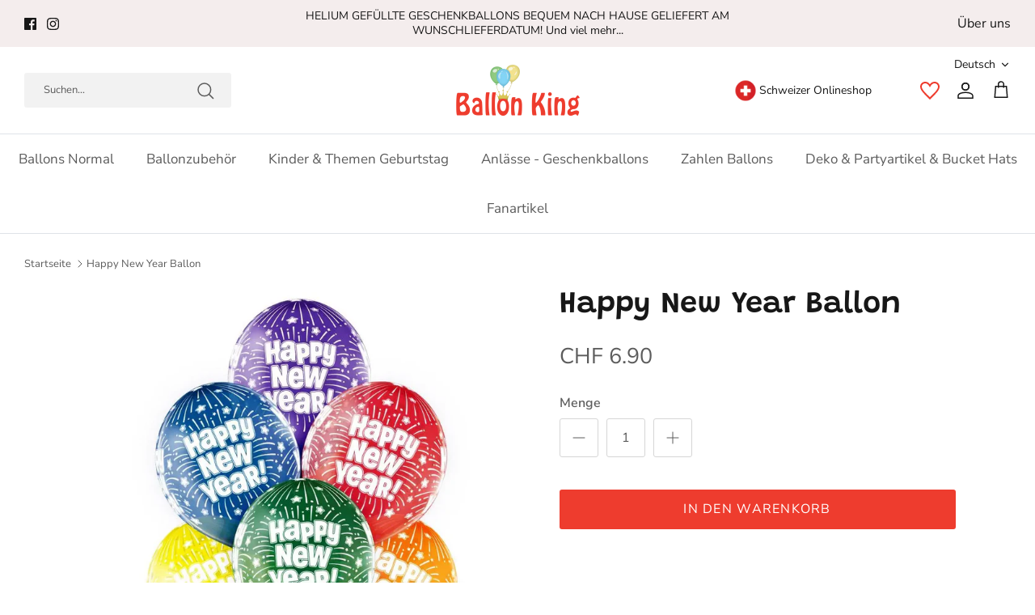

--- FILE ---
content_type: text/html; charset=utf-8
request_url: https://ballonking.ch/products/ballon-happy-birthday-6-stuck-3
body_size: 87428
content:
<!DOCTYPE html><html class="page_" lang="de" dir="ltr">
<head>
  <meta name="google-site-verification" content="qBthnCdqSC5kHbbLRTg9Wv5dUKS1Z6Do0IMd2cBSZyY" />
  <!-- Symmetry 6.0.3 --><meta charset="utf-8" />
<meta name="viewport" content="width=device-width,initial-scale=1.0" />
<meta http-equiv="X-UA-Compatible" content="IE=edge">

    <link rel="prefetch" href="https://ballonking.ch" as="document">
    <link rel="preconnect" href="//fonts.shopifycdn.com/" crossorigin>
    <link rel="preconnect" href="https://ballonking.ch" crossorigin>
    <link rel="preconnect" href="https://cdn.shopify.com" crossorigin>
    <link rel="preconnect" href="//v.shopify.com/" crossorigin>
    <link rel="preconnect" href="https://monorail-edge.shopifysvc.com">
    <link rel="dns-prefetch" href="//ballonking.ch" crossorigin>
    <link rel="dns-prefetch" href="//ballonking.myshopify.com" crossorigin>
    <link rel="dns-prefetch" href="//cdn.shopify.com" crossorigin>
    <link rel="dns-prefetch" href="//v.shopify.com" crossorigin>
    <link rel="dns-prefetch" href="//fonts.shopifycdn.com" crossorigin>
    <link rel="dns-prefetch" href="https://www.googletagmanager.com/">
    <link rel="dns-prefetch" href="https://ajax.googleapis.com">
    <link rel="dns-prefetch" href="https://maps.googleapis.com">
    <link rel="dns-prefetch" href="https://maps.gstatic.com"><link rel="preload" as="font" href="//ballonking.ch/cdn/fonts/nunito_sans/nunitosans_n4.0276fe080df0ca4e6a22d9cb55aed3ed5ba6b1da.woff2" type="font/woff2" crossorigin><link rel="preload" as="font" href="//ballonking.ch/cdn/fonts/nunito_sans/nunitosans_n4.0276fe080df0ca4e6a22d9cb55aed3ed5ba6b1da.woff2" type="font/woff2" crossorigin><link rel="preload" as="font" href="//ballonking.ch/cdn/fonts/grandstander/grandstander_n6.8b88bd32f6210067a2288a1ce615bb7acf551358.woff2" type="font/woff2" crossorigin><link rel="preload" as="font" href="//ballonking.ch/cdn/fonts/bodoni_moda/bodonimoda_n9.1265321e678a278867040e3a8fe3bdf62204be69.woff2" type="font/woff2" crossorigin><link rel="preload" href="//ballonking.ch/cdn/shop/t/39/assets/vendor.min.js?v=11589511144441591071766072359" as="script">
<link rel="preload" href="//ballonking.ch/cdn/shop/t/39/assets/theme.js?v=48563007064834666201766072356" as="script"><link rel="canonical" href="https://ballonking.ch/products/ballon-happy-birthday-6-stuck-3" /><link rel="icon" href="//ballonking.ch/cdn/shop/files/FaviconBK.png?crop=center&height=48&v=1628943846&width=48" type="image/png"><meta name="description" content="  Diese Ballone eignen sich optimal für Dekorationen, Partys, New Year Party, Neujahr Party, Silvester Sie werden unaufgeblasen und ohne Zubehör - Ballonking.ch">

  <script type="application/ld+json">
{
  "@context": "https://schema.org",
  "@type": "Corporation",
  "name": "Ballonking.ch",
  "alternateName": "Ballonking.ch",
  "url": "https://ballonking.ch/",
  "logo": "https://ballonking.ch/cdn/shop/files/LogoWeb_efdd09a0-93c7-4dae-b9a4-1b5a6b3d264d_310x.png?v=1643299790",
  "sameAs": [
    "https://www.facebook.com/ballonking.ch",
    "https://www.instagram.com/ballonking.ch/",
    "https://ballonking.ch/"
  ]
}
</script>

<script type="application/ld+json">
{
  "@context": "https://schema.org/",
  "@type": "WebSite",
  "name": "Ballonking.ch",
  "url": "https://ballonking.ch/",
  "potentialAction": {
    "@type": "SearchAction",
    "target": "https://ballonking.ch/search?type={search_term_string}product&options%5Bprefix%5D=last&q=balloon+hand+pump",
    "query-input": "required name=search_term_string"
  }
}
</script><style>
    @font-face {
  font-family: "Nunito Sans";
  font-weight: 400;
  font-style: normal;
  font-display: fallback;
  src: url("//ballonking.ch/cdn/fonts/nunito_sans/nunitosans_n4.0276fe080df0ca4e6a22d9cb55aed3ed5ba6b1da.woff2") format("woff2"),
       url("//ballonking.ch/cdn/fonts/nunito_sans/nunitosans_n4.b4964bee2f5e7fd9c3826447e73afe2baad607b7.woff") format("woff");
}

    @font-face {
  font-family: "Nunito Sans";
  font-weight: 700;
  font-style: normal;
  font-display: fallback;
  src: url("//ballonking.ch/cdn/fonts/nunito_sans/nunitosans_n7.25d963ed46da26098ebeab731e90d8802d989fa5.woff2") format("woff2"),
       url("//ballonking.ch/cdn/fonts/nunito_sans/nunitosans_n7.d32e3219b3d2ec82285d3027bd673efc61a996c8.woff") format("woff");
}

    @font-face {
  font-family: "Nunito Sans";
  font-weight: 500;
  font-style: normal;
  font-display: fallback;
  src: url("//ballonking.ch/cdn/fonts/nunito_sans/nunitosans_n5.6fc0ed1feb3fc393c40619f180fc49c4d0aae0db.woff2") format("woff2"),
       url("//ballonking.ch/cdn/fonts/nunito_sans/nunitosans_n5.2c84830b46099cbcc1095f30e0957b88b914e50a.woff") format("woff");
}

    @font-face {
  font-family: "Nunito Sans";
  font-weight: 400;
  font-style: italic;
  font-display: fallback;
  src: url("//ballonking.ch/cdn/fonts/nunito_sans/nunitosans_i4.6e408730afac1484cf297c30b0e67c86d17fc586.woff2") format("woff2"),
       url("//ballonking.ch/cdn/fonts/nunito_sans/nunitosans_i4.c9b6dcbfa43622b39a5990002775a8381942ae38.woff") format("woff");
}

    @font-face {
  font-family: "Nunito Sans";
  font-weight: 700;
  font-style: italic;
  font-display: fallback;
  src: url("//ballonking.ch/cdn/fonts/nunito_sans/nunitosans_i7.8c1124729eec046a321e2424b2acf328c2c12139.woff2") format("woff2"),
       url("//ballonking.ch/cdn/fonts/nunito_sans/nunitosans_i7.af4cda04357273e0996d21184432bcb14651a64d.woff") format("woff");
}

    @font-face {
  font-family: Grandstander;
  font-weight: 600;
  font-style: normal;
  font-display: fallback;
  src: url("//ballonking.ch/cdn/fonts/grandstander/grandstander_n6.8b88bd32f6210067a2288a1ce615bb7acf551358.woff2") format("woff2"),
       url("//ballonking.ch/cdn/fonts/grandstander/grandstander_n6.ba17995a9ecb9cc573f2a85a109a741fa3dfdfde.woff") format("woff");
}

    @font-face {
  font-family: "Bodoni Moda";
  font-weight: 900;
  font-style: normal;
  font-display: fallback;
  src: url("//ballonking.ch/cdn/fonts/bodoni_moda/bodonimoda_n9.1265321e678a278867040e3a8fe3bdf62204be69.woff2") format("woff2"),
       url("//ballonking.ch/cdn/fonts/bodoni_moda/bodonimoda_n9.46ca98e915285630230517046bfbb044e4f9b3b8.woff") format("woff");
}

    @font-face {
  font-family: "Nunito Sans";
  font-weight: 400;
  font-style: normal;
  font-display: fallback;
  src: url("//ballonking.ch/cdn/fonts/nunito_sans/nunitosans_n4.0276fe080df0ca4e6a22d9cb55aed3ed5ba6b1da.woff2") format("woff2"),
       url("//ballonking.ch/cdn/fonts/nunito_sans/nunitosans_n4.b4964bee2f5e7fd9c3826447e73afe2baad607b7.woff") format("woff");
}

    @font-face {
  font-family: "Nunito Sans";
  font-weight: 600;
  font-style: normal;
  font-display: fallback;
  src: url("//ballonking.ch/cdn/fonts/nunito_sans/nunitosans_n6.6e9464eba570101a53130c8130a9e17a8eb55c21.woff2") format("woff2"),
       url("//ballonking.ch/cdn/fonts/nunito_sans/nunitosans_n6.25a0ac0c0a8a26038c7787054dd6058dfbc20fa8.woff") format("woff");
}

  </style>
  
   <!-- Google Tag Manager -->
  <script>(function(w,d,s,l,i){w[l]=w[l]||[];w[l].push({'gtm.start':
  new Date().getTime(),event:'gtm.js'});var f=d.getElementsByTagName(s)[0],
  j=d.createElement(s),dl=l!='dataLayer'?'&l='+l:'';j.async=true;j.src=
  'https://load.home.ballonking.ch/jftesyqb.js?id='+i+dl;f.parentNode.insertBefore(j,f);
  })(window,document,'script','dataLayer','GTM-TNRQDKB');</script>
  <!-- End Google Tag Manager -->
  
  <meta property="og:site_name" content="Ballonking.ch">
<meta property="og:url" content="https://ballonking.ch/products/ballon-happy-birthday-6-stuck-3">
<meta property="og:title" content="Happy New Year Ballon - Ballonking.ch">
<meta property="og:type" content="product">
<meta property="og:description" content="  Diese Ballone eignen sich optimal für Dekorationen, Partys, New Year Party, Neujahr Party, Silvester Sie werden unaufgeblasen und ohne Zubehör - Ballonking.ch"><meta property="og:image" content="http://ballonking.ch/cdn/shop/products/happy-new-year-ballon-253981_1200x1200.jpg?v=1730719427">
  <meta property="og:image:secure_url" content="https://ballonking.ch/cdn/shop/products/happy-new-year-ballon-253981_1200x1200.jpg?v=1730719427">
  <meta property="og:image:width" content="1000">
  <meta property="og:image:height" content="1000"><meta property="og:price:amount" content="6.90">
  <meta property="og:price:currency" content="CHF"><meta name="twitter:card" content="summary_large_image">
<meta name="twitter:title" content="Happy New Year Ballon - Ballonking.ch">
<meta name="twitter:description" content="  Diese Ballone eignen sich optimal für Dekorationen, Partys, New Year Party, Neujahr Party, Silvester Sie werden unaufgeblasen und ohne Zubehör - Ballonking.ch">


  <link href="//ballonking.ch/cdn/shop/t/39/assets/styles.css?v=100603157836743686661766072389" rel="stylesheet" type="text/css" media="all" />
<!--- Custom css file for theme --->
  <link href="//ballonking.ch/cdn/shop/t/39/assets/itg-theme.css?v=95261339780488734491766072388" rel="stylesheet" type="text/css" media="all" />
  <!--- Custom css file for theme ---><script>
    window.theme = window.theme || {};
    theme.money_format_with_product_code_preference = "CHF {{amount}}";
    theme.money_format_with_cart_code_preference = "CHF {{amount}}";
    theme.money_format = "CHF {{amount}}";
    theme.strings = {
      previous: "Bisherige",
      next: "Nächster",
      addressError: "Kann die Adresse nicht finden",
      addressNoResults: "Keine Ergebnisse für diese Adresse",
      addressQueryLimit: "Sie haben die Google- API-Nutzungsgrenze überschritten. Betrachten wir zu einem \u003ca href=\"https:\/\/developers.google.com\/maps\/premium\/usage-limits\"\u003ePremium-Paket\u003c\/a\u003e zu aktualisieren.",
      authError: "Es gab ein Problem bei Google Maps Konto zu authentifizieren.",
      icon_labels_left: "Links",
      icon_labels_right: "Rechts",
      icon_labels_down: "Runter",
      icon_labels_close: "Schließen",
      icon_labels_plus: "Plus",
      imageSlider: "Bilder",
      cart_terms_confirmation: "Sie müssen den Nutzungsbedingungen zustimmen, bevor Sie fortfahren.",
      cart_general_quantity_too_high: "Sie können nur [QUANTITY] in Ihrem Einkaufswagen haben",
      products_listing_from: "Von",
      layout_live_search_see_all: "Alles anzeigen",
      products_product_add_to_cart: "In den Warenkorb",
      products_variant_no_stock: "Ausverkauft",
      products_variant_non_existent: "Nicht verfügbar",
      products_product_pick_a: "Wähle ein",
      general_navigation_menu_toggle_aria_label: "Menü umschalten",
      general_accessibility_labels_close: "Schließen",
      products_product_added_to_cart: "Zum Warenkorb hinzugefügt",
      general_quick_search_pages: "Seiten",
      general_quick_search_no_results: "Leider konnten wir keine Ergebnisse finden",
      collections_general_see_all_subcollections: "Alles sehen..."
    };
    theme.routes = {
      cart_url: '/cart',
      cart_add_url: '/cart/add.js',
      cart_update_url: '/cart/update.js',
      predictive_search_url: '/search/suggest'
    };
    theme.settings = {
      cart_type: "drawer",
      after_add_to_cart: "drawer",
      quickbuy_style: "off",
      avoid_orphans: true
    };
    document.documentElement.classList.add('js');
  </script>
  
  <script defer="defer">
    /*! jQuery v3.6.4 | (c) OpenJS Foundation and other contributors | jquery.org/license */
    !function(e,t){"use strict";"object"==typeof module&&"object"==typeof module.exports?module.exports=e.document?t(e,!0):function(e){if(!e.document)throw new Error("jQuery requires a window with a document");return t(e)}:t(e)}("undefined"!=typeof window?window:this,function(C,e){"use strict";var t=[],r=Object.getPrototypeOf,s=t.slice,g=t.flat?function(e){return t.flat.call(e)}:function(e){return t.concat.apply([],e)},u=t.push,i=t.indexOf,n={},o=n.toString,y=n.hasOwnProperty,a=y.toString,l=a.call(Object),v={},m=function(e){return"function"==typeof e&&"number"!=typeof e.nodeType&&"function"!=typeof e.item},x=function(e){return null!=e&&e===e.window},E=C.document,c={type:!0,src:!0,nonce:!0,noModule:!0};function b(e,t,n){var r,i,o=(n=n||E).createElement("script");if(o.text=e,t)for(r in c)(i=t[r]||t.getAttribute&&t.getAttribute(r))&&o.setAttribute(r,i);n.head.appendChild(o).parentNode.removeChild(o)}function w(e){return null==e?e+"":"object"==typeof e||"function"==typeof e?n[o.call(e)]||"object":typeof e}var f="3.6.4",S=function(e,t){return new S.fn.init(e,t)};function p(e){var t=!!e&&"length"in e&&e.length,n=w(e);return!m(e)&&!x(e)&&("array"===n||0===t||"number"==typeof t&&0<t&&t-1 in e)}S.fn=S.prototype={jquery:f,constructor:S,length:0,toArray:function(){return s.call(this)},get:function(e){return null==e?s.call(this):e<0?this[e+this.length]:this[e]},pushStack:function(e){var t=S.merge(this.constructor(),e);return t.prevObject=this,t},each:function(e){return S.each(this,e)},map:function(n){return this.pushStack(S.map(this,function(e,t){return n.call(e,t,e)}))},slice:function(){return this.pushStack(s.apply(this,arguments))},first:function(){return this.eq(0)},last:function(){return this.eq(-1)},even:function(){return this.pushStack(S.grep(this,function(e,t){return(t+1)%2}))},odd:function(){return this.pushStack(S.grep(this,function(e,t){return t%2}))},eq:function(e){var t=this.length,n=+e+(e<0?t:0);return this.pushStack(0<=n&&n<t?[this[n]]:[])},end:function(){return this.prevObject||this.constructor()},push:u,sort:t.sort,splice:t.splice},S.extend=S.fn.extend=function(){var e,t,n,r,i,o,a=arguments[0]||{},s=1,u=arguments.length,l=!1;for("boolean"==typeof a&&(l=a,a=arguments[s]||{},s++),"object"==typeof a||m(a)||(a={}),s===u&&(a=this,s--);s<u;s++)if(null!=(e=arguments[s]))for(t in e)r=e[t],"__proto__"!==t&&a!==r&&(l&&r&&(S.isPlainObject(r)||(i=Array.isArray(r)))?(n=a[t],o=i&&!Array.isArray(n)?[]:i||S.isPlainObject(n)?n:{},i=!1,a[t]=S.extend(l,o,r)):void 0!==r&&(a[t]=r));return a},S.extend({expando:"jQuery"+(f+Math.random()).replace(/\D/g,""),isReady:!0,error:function(e){throw new Error(e)},noop:function(){},isPlainObject:function(e){var t,n;return!(!e||"[object Object]"!==o.call(e))&&(!(t=r(e))||"function"==typeof(n=y.call(t,"constructor")&&t.constructor)&&a.call(n)===l)},isEmptyObject:function(e){var t;for(t in e)return!1;return!0},globalEval:function(e,t,n){b(e,{nonce:t&&t.nonce},n)},each:function(e,t){var n,r=0;if(p(e)){for(n=e.length;r<n;r++)if(!1===t.call(e[r],r,e[r]))break}else for(r in e)if(!1===t.call(e[r],r,e[r]))break;return e},makeArray:function(e,t){var n=t||[];return null!=e&&(p(Object(e))?S.merge(n,"string"==typeof e?[e]:e):u.call(n,e)),n},inArray:function(e,t,n){return null==t?-1:i.call(t,e,n)},merge:function(e,t){for(var n=+t.length,r=0,i=e.length;r<n;r++)e[i++]=t[r];return e.length=i,e},grep:function(e,t,n){for(var r=[],i=0,o=e.length,a=!n;i<o;i++)!t(e[i],i)!==a&&r.push(e[i]);return r},map:function(e,t,n){var r,i,o=0,a=[];if(p(e))for(r=e.length;o<r;o++)null!=(i=t(e[o],o,n))&&a.push(i);else for(o in e)null!=(i=t(e[o],o,n))&&a.push(i);return g(a)},guid:1,support:v}),"function"==typeof Symbol&&(S.fn[Symbol.iterator]=t[Symbol.iterator]),S.each("Boolean Number String Function Array Date RegExp Object Error Symbol".split(" "),function(e,t){n["[object "+t+"]"]=t.toLowerCase()});var d=function(n){var e,d,b,o,i,h,f,g,w,u,l,T,C,a,E,y,s,c,v,S="sizzle"+1*new Date,p=n.document,k=0,r=0,m=ue(),x=ue(),A=ue(),N=ue(),j=function(e,t){return e===t&&(l=!0),0},D={}.hasOwnProperty,t=[],q=t.pop,L=t.push,H=t.push,O=t.slice,P=function(e,t){for(var n=0,r=e.length;n<r;n++)if(e[n]===t)return n;return-1},R="checked|selected|async|autofocus|autoplay|controls|defer|disabled|hidden|ismap|loop|multiple|open|readonly|required|scoped",M="[\\x20\\t\\r\\n\\f]",I="(?:\\\\[\\da-fA-F]{1,6}"+M+"?|\\\\[^\\r\\n\\f]|[\\w-]|[^\0-\\x7f])+",W="\\["+M+"*("+I+")(?:"+M+"*([*^$|!~]?=)"+M+"*(?:'((?:\\\\.|[^\\\\'])*)'|\"((?:\\\\.|[^\\\\\"])*)\"|("+I+"))|)"+M+"*\\]",F=":("+I+")(?:\\((('((?:\\\\.|[^\\\\'])*)'|\"((?:\\\\.|[^\\\\\"])*)\")|((?:\\\\.|[^\\\\()[\\]]|"+W+")*)|.*)\\)|)",$=new RegExp(M+"+","g"),B=new RegExp("^"+M+"+|((?:^|[^\\\\])(?:\\\\.)*)"+M+"+$","g"),_=new RegExp("^"+M+"*,"+M+"*"),z=new RegExp("^"+M+"*([>+~]|"+M+")"+M+"*"),U=new RegExp(M+"|>"),X=new RegExp(F),V=new RegExp("^"+I+"$"),G={ID:new RegExp("^#("+I+")"),CLASS:new RegExp("^\\.("+I+")"),TAG:new RegExp("^("+I+"|[*])"),ATTR:new RegExp("^"+W),PSEUDO:new RegExp("^"+F),CHILD:new RegExp("^:(only|first|last|nth|nth-last)-(child|of-type)(?:\\("+M+"*(even|odd|(([+-]|)(\\d*)n|)"+M+"*(?:([+-]|)"+M+"*(\\d+)|))"+M+"*\\)|)","i"),bool:new RegExp("^(?:"+R+")$","i"),needsContext:new RegExp("^"+M+"*[>+~]|:(even|odd|eq|gt|lt|nth|first|last)(?:\\("+M+"*((?:-\\d)?\\d*)"+M+"*\\)|)(?=[^-]|$)","i")},Y=/HTML$/i,Q=/^(?:input|select|textarea|button)$/i,J=/^h\d$/i,K=/^[^{]+\{\s*\[native \w/,Z=/^(?:#([\w-]+)|(\w+)|\.([\w-]+))$/,ee=/[+~]/,te=new RegExp("\\\\[\\da-fA-F]{1,6}"+M+"?|\\\\([^\\r\\n\\f])","g"),ne=function(e,t){var n="0x"+e.slice(1)-65536;return t||(n<0?String.fromCharCode(n+65536):String.fromCharCode(n>>10|55296,1023&n|56320))},re=/([\0-\x1f\x7f]|^-?\d)|^-$|[^\0-\x1f\x7f-\uFFFF\w-]/g,ie=function(e,t){return t?"\0"===e?"\ufffd":e.slice(0,-1)+"\\"+e.charCodeAt(e.length-1).toString(16)+" ":"\\"+e},oe=function(){T()},ae=be(function(e){return!0===e.disabled&&"fieldset"===e.nodeName.toLowerCase()},{dir:"parentNode",next:"legend"});try{H.apply(t=O.call(p.childNodes),p.childNodes),t[p.childNodes.length].nodeType}catch(e){H={apply:t.length?function(e,t){L.apply(e,O.call(t))}:function(e,t){var n=e.length,r=0;while(e[n++]=t[r++]);e.length=n-1}}}function se(t,e,n,r){var i,o,a,s,u,l,c,f=e&&e.ownerDocument,p=e?e.nodeType:9;if(n=n||[],"string"!=typeof t||!t||1!==p&&9!==p&&11!==p)return n;if(!r&&(T(e),e=e||C,E)){if(11!==p&&(u=Z.exec(t)))if(i=u[1]){if(9===p){if(!(a=e.getElementById(i)))return n;if(a.id===i)return n.push(a),n}else if(f&&(a=f.getElementById(i))&&v(e,a)&&a.id===i)return n.push(a),n}else{if(u[2])return H.apply(n,e.getElementsByTagName(t)),n;if((i=u[3])&&d.getElementsByClassName&&e.getElementsByClassName)return H.apply(n,e.getElementsByClassName(i)),n}if(d.qsa&&!N[t+" "]&&(!y||!y.test(t))&&(1!==p||"object"!==e.nodeName.toLowerCase())){if(c=t,f=e,1===p&&(U.test(t)||z.test(t))){(f=ee.test(t)&&ve(e.parentNode)||e)===e&&d.scope||((s=e.getAttribute("id"))?s=s.replace(re,ie):e.setAttribute("id",s=S)),o=(l=h(t)).length;while(o--)l[o]=(s?"#"+s:":scope")+" "+xe(l[o]);c=l.join(",")}try{return H.apply(n,f.querySelectorAll(c)),n}catch(e){N(t,!0)}finally{s===S&&e.removeAttribute("id")}}}return g(t.replace(B,"$1"),e,n,r)}function ue(){var r=[];return function e(t,n){return r.push(t+" ")>b.cacheLength&&delete e[r.shift()],e[t+" "]=n}}function le(e){return e[S]=!0,e}function ce(e){var t=C.createElement("fieldset");try{return!!e(t)}catch(e){return!1}finally{t.parentNode&&t.parentNode.removeChild(t),t=null}}function fe(e,t){var n=e.split("|"),r=n.length;while(r--)b.attrHandle[n[r]]=t}function pe(e,t){var n=t&&e,r=n&&1===e.nodeType&&1===t.nodeType&&e.sourceIndex-t.sourceIndex;if(r)return r;if(n)while(n=n.nextSibling)if(n===t)return-1;return e?1:-1}function de(t){return function(e){return"input"===e.nodeName.toLowerCase()&&e.type===t}}function he(n){return function(e){var t=e.nodeName.toLowerCase();return("input"===t||"button"===t)&&e.type===n}}function ge(t){return function(e){return"form"in e?e.parentNode&&!1===e.disabled?"label"in e?"label"in e.parentNode?e.parentNode.disabled===t:e.disabled===t:e.isDisabled===t||e.isDisabled!==!t&&ae(e)===t:e.disabled===t:"label"in e&&e.disabled===t}}function ye(a){return le(function(o){return o=+o,le(function(e,t){var n,r=a([],e.length,o),i=r.length;while(i--)e[n=r[i]]&&(e[n]=!(t[n]=e[n]))})})}function ve(e){return e&&"undefined"!=typeof e.getElementsByTagName&&e}for(e in d=se.support={},i=se.isXML=function(e){var t=e&&e.namespaceURI,n=e&&(e.ownerDocument||e).documentElement;return!Y.test(t||n&&n.nodeName||"HTML")},T=se.setDocument=function(e){var t,n,r=e?e.ownerDocument||e:p;return r!=C&&9===r.nodeType&&r.documentElement&&(a=(C=r).documentElement,E=!i(C),p!=C&&(n=C.defaultView)&&n.top!==n&&(n.addEventListener?n.addEventListener("unload",oe,!1):n.attachEvent&&n.attachEvent("onunload",oe)),d.scope=ce(function(e){return a.appendChild(e).appendChild(C.createElement("div")),"undefined"!=typeof e.querySelectorAll&&!e.querySelectorAll(":scope fieldset div").length}),d.cssHas=ce(function(){try{return C.querySelector(":has(*,:jqfake)"),!1}catch(e){return!0}}),d.attributes=ce(function(e){return e.className="i",!e.getAttribute("className")}),d.getElementsByTagName=ce(function(e){return e.appendChild(C.createComment("")),!e.getElementsByTagName("*").length}),d.getElementsByClassName=K.test(C.getElementsByClassName),d.getById=ce(function(e){return a.appendChild(e).id=S,!C.getElementsByName||!C.getElementsByName(S).length}),d.getById?(b.filter.ID=function(e){var t=e.replace(te,ne);return function(e){return e.getAttribute("id")===t}},b.find.ID=function(e,t){if("undefined"!=typeof t.getElementById&&E){var n=t.getElementById(e);return n?[n]:[]}}):(b.filter.ID=function(e){var n=e.replace(te,ne);return function(e){var t="undefined"!=typeof e.getAttributeNode&&e.getAttributeNode("id");return t&&t.value===n}},b.find.ID=function(e,t){if("undefined"!=typeof t.getElementById&&E){var n,r,i,o=t.getElementById(e);if(o){if((n=o.getAttributeNode("id"))&&n.value===e)return[o];i=t.getElementsByName(e),r=0;while(o=i[r++])if((n=o.getAttributeNode("id"))&&n.value===e)return[o]}return[]}}),b.find.TAG=d.getElementsByTagName?function(e,t){return"undefined"!=typeof t.getElementsByTagName?t.getElementsByTagName(e):d.qsa?t.querySelectorAll(e):void 0}:function(e,t){var n,r=[],i=0,o=t.getElementsByTagName(e);if("*"===e){while(n=o[i++])1===n.nodeType&&r.push(n);return r}return o},b.find.CLASS=d.getElementsByClassName&&function(e,t){if("undefined"!=typeof t.getElementsByClassName&&E)return t.getElementsByClassName(e)},s=[],y=[],(d.qsa=K.test(C.querySelectorAll))&&(ce(function(e){var t;a.appendChild(e).innerHTML="<a id='"+S+"'></a><select id='"+S+"-\r\\' msallowcapture=''><option selected=''></option></select>",e.querySelectorAll("[msallowcapture^='']").length&&y.push("[*^$]="+M+"*(?:''|\"\")"),e.querySelectorAll("[selected]").length||y.push("\\["+M+"*(?:value|"+R+")"),e.querySelectorAll("[id~="+S+"-]").length||y.push("~="),(t=C.createElement("input")).setAttribute("name",""),e.appendChild(t),e.querySelectorAll("[name='']").length||y.push("\\["+M+"*name"+M+"*="+M+"*(?:''|\"\")"),e.querySelectorAll(":checked").length||y.push(":checked"),e.querySelectorAll("a#"+S+"+*").length||y.push(".#.+[+~]"),e.querySelectorAll("\\\f"),y.push("[\\r\\n\\f]")}),ce(function(e){e.innerHTML="<a href='' disabled='disabled'></a><select disabled='disabled'><option/></select>";var t=C.createElement("input");t.setAttribute("type","hidden"),e.appendChild(t).setAttribute("name","D"),e.querySelectorAll("[name=d]").length&&y.push("name"+M+"*[*^$|!~]?="),2!==e.querySelectorAll(":enabled").length&&y.push(":enabled",":disabled"),a.appendChild(e).disabled=!0,2!==e.querySelectorAll(":disabled").length&&y.push(":enabled",":disabled"),e.querySelectorAll("*,:x"),y.push(",.*:")})),(d.matchesSelector=K.test(c=a.matches||a.webkitMatchesSelector||a.mozMatchesSelector||a.oMatchesSelector||a.msMatchesSelector))&&ce(function(e){d.disconnectedMatch=c.call(e,"*"),c.call(e,"[s!='']:x"),s.push("!=",F)}),d.cssHas||y.push(":has"),y=y.length&&new RegExp(y.join("|")),s=s.length&&new RegExp(s.join("|")),t=K.test(a.compareDocumentPosition),v=t||K.test(a.contains)?function(e,t){var n=9===e.nodeType&&e.documentElement||e,r=t&&t.parentNode;return e===r||!(!r||1!==r.nodeType||!(n.contains?n.contains(r):e.compareDocumentPosition&&16&e.compareDocumentPosition(r)))}:function(e,t){if(t)while(t=t.parentNode)if(t===e)return!0;return!1},j=t?function(e,t){if(e===t)return l=!0,0;var n=!e.compareDocumentPosition-!t.compareDocumentPosition;return n||(1&(n=(e.ownerDocument||e)==(t.ownerDocument||t)?e.compareDocumentPosition(t):1)||!d.sortDetached&&t.compareDocumentPosition(e)===n?e==C||e.ownerDocument==p&&v(p,e)?-1:t==C||t.ownerDocument==p&&v(p,t)?1:u?P(u,e)-P(u,t):0:4&n?-1:1)}:function(e,t){if(e===t)return l=!0,0;var n,r=0,i=e.parentNode,o=t.parentNode,a=[e],s=[t];if(!i||!o)return e==C?-1:t==C?1:i?-1:o?1:u?P(u,e)-P(u,t):0;if(i===o)return pe(e,t);n=e;while(n=n.parentNode)a.unshift(n);n=t;while(n=n.parentNode)s.unshift(n);while(a[r]===s[r])r++;return r?pe(a[r],s[r]):a[r]==p?-1:s[r]==p?1:0}),C},se.matches=function(e,t){return se(e,null,null,t)},se.matchesSelector=function(e,t){if(T(e),d.matchesSelector&&E&&!N[t+" "]&&(!s||!s.test(t))&&(!y||!y.test(t)))try{var n=c.call(e,t);if(n||d.disconnectedMatch||e.document&&11!==e.document.nodeType)return n}catch(e){N(t,!0)}return 0<se(t,C,null,[e]).length},se.contains=function(e,t){return(e.ownerDocument||e)!=C&&T(e),v(e,t)},se.attr=function(e,t){(e.ownerDocument||e)!=C&&T(e);var n=b.attrHandle[t.toLowerCase()],r=n&&D.call(b.attrHandle,t.toLowerCase())?n(e,t,!E):void 0;return void 0!==r?r:d.attributes||!E?e.getAttribute(t):(r=e.getAttributeNode(t))&&r.specified?r.value:null},se.escape=function(e){return(e+"").replace(re,ie)},se.error=function(e){throw new Error("Syntax error, unrecognized expression: "+e)},se.uniqueSort=function(e){var t,n=[],r=0,i=0;if(l=!d.detectDuplicates,u=!d.sortStable&&e.slice(0),e.sort(j),l){while(t=e[i++])t===e[i]&&(r=n.push(i));while(r--)e.splice(n[r],1)}return u=null,e},o=se.getText=function(e){var t,n="",r=0,i=e.nodeType;if(i){if(1===i||9===i||11===i){if("string"==typeof e.textContent)return e.textContent;for(e=e.firstChild;e;e=e.nextSibling)n+=o(e)}else if(3===i||4===i)return e.nodeValue}else while(t=e[r++])n+=o(t);return n},(b=se.selectors={cacheLength:50,createPseudo:le,match:G,attrHandle:{},find:{},relative:{">":{dir:"parentNode",first:!0}," ":{dir:"parentNode"},"+":{dir:"previousSibling",first:!0},"~":{dir:"previousSibling"}},preFilter:{ATTR:function(e){return e[1]=e[1].replace(te,ne),e[3]=(e[3]||e[4]||e[5]||"").replace(te,ne),"~="===e[2]&&(e[3]=" "+e[3]+" "),e.slice(0,4)},CHILD:function(e){return e[1]=e[1].toLowerCase(),"nth"===e[1].slice(0,3)?(e[3]||se.error(e[0]),e[4]=+(e[4]?e[5]+(e[6]||1):2*("even"===e[3]||"odd"===e[3])),e[5]=+(e[7]+e[8]||"odd"===e[3])):e[3]&&se.error(e[0]),e},PSEUDO:function(e){var t,n=!e[6]&&e[2];return G.CHILD.test(e[0])?null:(e[3]?e[2]=e[4]||e[5]||"":n&&X.test(n)&&(t=h(n,!0))&&(t=n.indexOf(")",n.length-t)-n.length)&&(e[0]=e[0].slice(0,t),e[2]=n.slice(0,t)),e.slice(0,3))}},filter:{TAG:function(e){var t=e.replace(te,ne).toLowerCase();return"*"===e?function(){return!0}:function(e){return e.nodeName&&e.nodeName.toLowerCase()===t}},CLASS:function(e){var t=m[e+" "];return t||(t=new RegExp("(^|"+M+")"+e+"("+M+"|$)"))&&m(e,function(e){return t.test("string"==typeof e.className&&e.className||"undefined"!=typeof e.getAttribute&&e.getAttribute("class")||"")})},ATTR:function(n,r,i){return function(e){var t=se.attr(e,n);return null==t?"!="===r:!r||(t+="","="===r?t===i:"!="===r?t!==i:"^="===r?i&&0===t.indexOf(i):"*="===r?i&&-1<t.indexOf(i):"$="===r?i&&t.slice(-i.length)===i:"~="===r?-1<(" "+t.replace($," ")+" ").indexOf(i):"|="===r&&(t===i||t.slice(0,i.length+1)===i+"-"))}},CHILD:function(h,e,t,g,y){var v="nth"!==h.slice(0,3),m="last"!==h.slice(-4),x="of-type"===e;return 1===g&&0===y?function(e){return!!e.parentNode}:function(e,t,n){var r,i,o,a,s,u,l=v!==m?"nextSibling":"previousSibling",c=e.parentNode,f=x&&e.nodeName.toLowerCase(),p=!n&&!x,d=!1;if(c){if(v){while(l){a=e;while(a=a[l])if(x?a.nodeName.toLowerCase()===f:1===a.nodeType)return!1;u=l="only"===h&&!u&&"nextSibling"}return!0}if(u=[m?c.firstChild:c.lastChild],m&&p){d=(s=(r=(i=(o=(a=c)[S]||(a[S]={}))[a.uniqueID]||(o[a.uniqueID]={}))[h]||[])[0]===k&&r[1])&&r[2],a=s&&c.childNodes[s];while(a=++s&&a&&a[l]||(d=s=0)||u.pop())if(1===a.nodeType&&++d&&a===e){i[h]=[k,s,d];break}}else if(p&&(d=s=(r=(i=(o=(a=e)[S]||(a[S]={}))[a.uniqueID]||(o[a.uniqueID]={}))[h]||[])[0]===k&&r[1]),!1===d)while(a=++s&&a&&a[l]||(d=s=0)||u.pop())if((x?a.nodeName.toLowerCase()===f:1===a.nodeType)&&++d&&(p&&((i=(o=a[S]||(a[S]={}))[a.uniqueID]||(o[a.uniqueID]={}))[h]=[k,d]),a===e))break;return(d-=y)===g||d%g==0&&0<=d/g}}},PSEUDO:function(e,o){var t,a=b.pseudos[e]||b.setFilters[e.toLowerCase()]||se.error("unsupported pseudo: "+e);return a[S]?a(o):1<a.length?(t=[e,e,"",o],b.setFilters.hasOwnProperty(e.toLowerCase())?le(function(e,t){var n,r=a(e,o),i=r.length;while(i--)e[n=P(e,r[i])]=!(t[n]=r[i])}):function(e){return a(e,0,t)}):a}},pseudos:{not:le(function(e){var r=[],i=[],s=f(e.replace(B,"$1"));return s[S]?le(function(e,t,n,r){var i,o=s(e,null,r,[]),a=e.length;while(a--)(i=o[a])&&(e[a]=!(t[a]=i))}):function(e,t,n){return r[0]=e,s(r,null,n,i),r[0]=null,!i.pop()}}),has:le(function(t){return function(e){return 0<se(t,e).length}}),contains:le(function(t){return t=t.replace(te,ne),function(e){return-1<(e.textContent||o(e)).indexOf(t)}}),lang:le(function(n){return V.test(n||"")||se.error("unsupported lang: "+n),n=n.replace(te,ne).toLowerCase(),function(e){var t;do{if(t=E?e.lang:e.getAttribute("xml:lang")||e.getAttribute("lang"))return(t=t.toLowerCase())===n||0===t.indexOf(n+"-")}while((e=e.parentNode)&&1===e.nodeType);return!1}}),target:function(e){var t=n.location&&n.location.hash;return t&&t.slice(1)===e.id},root:function(e){return e===a},focus:function(e){return e===C.activeElement&&(!C.hasFocus||C.hasFocus())&&!!(e.type||e.href||~e.tabIndex)},enabled:ge(!1),disabled:ge(!0),checked:function(e){var t=e.nodeName.toLowerCase();return"input"===t&&!!e.checked||"option"===t&&!!e.selected},selected:function(e){return e.parentNode&&e.parentNode.selectedIndex,!0===e.selected},empty:function(e){for(e=e.firstChild;e;e=e.nextSibling)if(e.nodeType<6)return!1;return!0},parent:function(e){return!b.pseudos.empty(e)},header:function(e){return J.test(e.nodeName)},input:function(e){return Q.test(e.nodeName)},button:function(e){var t=e.nodeName.toLowerCase();return"input"===t&&"button"===e.type||"button"===t},text:function(e){var t;return"input"===e.nodeName.toLowerCase()&&"text"===e.type&&(null==(t=e.getAttribute("type"))||"text"===t.toLowerCase())},first:ye(function(){return[0]}),last:ye(function(e,t){return[t-1]}),eq:ye(function(e,t,n){return[n<0?n+t:n]}),even:ye(function(e,t){for(var n=0;n<t;n+=2)e.push(n);return e}),odd:ye(function(e,t){for(var n=1;n<t;n+=2)e.push(n);return e}),lt:ye(function(e,t,n){for(var r=n<0?n+t:t<n?t:n;0<=--r;)e.push(r);return e}),gt:ye(function(e,t,n){for(var r=n<0?n+t:n;++r<t;)e.push(r);return e})}}).pseudos.nth=b.pseudos.eq,{radio:!0,checkbox:!0,file:!0,password:!0,image:!0})b.pseudos[e]=de(e);for(e in{submit:!0,reset:!0})b.pseudos[e]=he(e);function me(){}function xe(e){for(var t=0,n=e.length,r="";t<n;t++)r+=e[t].value;return r}function be(s,e,t){var u=e.dir,l=e.next,c=l||u,f=t&&"parentNode"===c,p=r++;return e.first?function(e,t,n){while(e=e[u])if(1===e.nodeType||f)return s(e,t,n);return!1}:function(e,t,n){var r,i,o,a=[k,p];if(n){while(e=e[u])if((1===e.nodeType||f)&&s(e,t,n))return!0}else while(e=e[u])if(1===e.nodeType||f)if(i=(o=e[S]||(e[S]={}))[e.uniqueID]||(o[e.uniqueID]={}),l&&l===e.nodeName.toLowerCase())e=e[u]||e;else{if((r=i[c])&&r[0]===k&&r[1]===p)return a[2]=r[2];if((i[c]=a)[2]=s(e,t,n))return!0}return!1}}function we(i){return 1<i.length?function(e,t,n){var r=i.length;while(r--)if(!i[r](e,t,n))return!1;return!0}:i[0]}function Te(e,t,n,r,i){for(var o,a=[],s=0,u=e.length,l=null!=t;s<u;s++)(o=e[s])&&(n&&!n(o,r,i)||(a.push(o),l&&t.push(s)));return a}function Ce(d,h,g,y,v,e){return y&&!y[S]&&(y=Ce(y)),v&&!v[S]&&(v=Ce(v,e)),le(function(e,t,n,r){var i,o,a,s=[],u=[],l=t.length,c=e||function(e,t,n){for(var r=0,i=t.length;r<i;r++)se(e,t[r],n);return n}(h||"*",n.nodeType?[n]:n,[]),f=!d||!e&&h?c:Te(c,s,d,n,r),p=g?v||(e?d:l||y)?[]:t:f;if(g&&g(f,p,n,r),y){i=Te(p,u),y(i,[],n,r),o=i.length;while(o--)(a=i[o])&&(p[u[o]]=!(f[u[o]]=a))}if(e){if(v||d){if(v){i=[],o=p.length;while(o--)(a=p[o])&&i.push(f[o]=a);v(null,p=[],i,r)}o=p.length;while(o--)(a=p[o])&&-1<(i=v?P(e,a):s[o])&&(e[i]=!(t[i]=a))}}else p=Te(p===t?p.splice(l,p.length):p),v?v(null,t,p,r):H.apply(t,p)})}function Ee(e){for(var i,t,n,r=e.length,o=b.relative[e[0].type],a=o||b.relative[" "],s=o?1:0,u=be(function(e){return e===i},a,!0),l=be(function(e){return-1<P(i,e)},a,!0),c=[function(e,t,n){var r=!o&&(n||t!==w)||((i=t).nodeType?u(e,t,n):l(e,t,n));return i=null,r}];s<r;s++)if(t=b.relative[e[s].type])c=[be(we(c),t)];else{if((t=b.filter[e[s].type].apply(null,e[s].matches))[S]){for(n=++s;n<r;n++)if(b.relative[e[n].type])break;return Ce(1<s&&we(c),1<s&&xe(e.slice(0,s-1).concat({value:" "===e[s-2].type?"*":""})).replace(B,"$1"),t,s<n&&Ee(e.slice(s,n)),n<r&&Ee(e=e.slice(n)),n<r&&xe(e))}c.push(t)}return we(c)}return me.prototype=b.filters=b.pseudos,b.setFilters=new me,h=se.tokenize=function(e,t){var n,r,i,o,a,s,u,l=x[e+" "];if(l)return t?0:l.slice(0);a=e,s=[],u=b.preFilter;while(a){for(o in n&&!(r=_.exec(a))||(r&&(a=a.slice(r[0].length)||a),s.push(i=[])),n=!1,(r=z.exec(a))&&(n=r.shift(),i.push({value:n,type:r[0].replace(B," ")}),a=a.slice(n.length)),b.filter)!(r=G[o].exec(a))||u[o]&&!(r=u[o](r))||(n=r.shift(),i.push({value:n,type:o,matches:r}),a=a.slice(n.length));if(!n)break}return t?a.length:a?se.error(e):x(e,s).slice(0)},f=se.compile=function(e,t){var n,y,v,m,x,r,i=[],o=[],a=A[e+" "];if(!a){t||(t=h(e)),n=t.length;while(n--)(a=Ee(t[n]))[S]?i.push(a):o.push(a);(a=A(e,(y=o,m=0<(v=i).length,x=0<y.length,r=function(e,t,n,r,i){var o,a,s,u=0,l="0",c=e&&[],f=[],p=w,d=e||x&&b.find.TAG("*",i),h=k+=null==p?1:Math.random()||.1,g=d.length;for(i&&(w=t==C||t||i);l!==g&&null!=(o=d[l]);l++){if(x&&o){a=0,t||o.ownerDocument==C||(T(o),n=!E);while(s=y[a++])if(s(o,t||C,n)){r.push(o);break}i&&(k=h)}m&&((o=!s&&o)&&u--,e&&c.push(o))}if(u+=l,m&&l!==u){a=0;while(s=v[a++])s(c,f,t,n);if(e){if(0<u)while(l--)c[l]||f[l]||(f[l]=q.call(r));f=Te(f)}H.apply(r,f),i&&!e&&0<f.length&&1<u+v.length&&se.uniqueSort(r)}return i&&(k=h,w=p),c},m?le(r):r))).selector=e}return a},g=se.select=function(e,t,n,r){var i,o,a,s,u,l="function"==typeof e&&e,c=!r&&h(e=l.selector||e);if(n=n||[],1===c.length){if(2<(o=c[0]=c[0].slice(0)).length&&"ID"===(a=o[0]).type&&9===t.nodeType&&E&&b.relative[o[1].type]){if(!(t=(b.find.ID(a.matches[0].replace(te,ne),t)||[])[0]))return n;l&&(t=t.parentNode),e=e.slice(o.shift().value.length)}i=G.needsContext.test(e)?0:o.length;while(i--){if(a=o[i],b.relative[s=a.type])break;if((u=b.find[s])&&(r=u(a.matches[0].replace(te,ne),ee.test(o[0].type)&&ve(t.parentNode)||t))){if(o.splice(i,1),!(e=r.length&&xe(o)))return H.apply(n,r),n;break}}}return(l||f(e,c))(r,t,!E,n,!t||ee.test(e)&&ve(t.parentNode)||t),n},d.sortStable=S.split("").sort(j).join("")===S,d.detectDuplicates=!!l,T(),d.sortDetached=ce(function(e){return 1&e.compareDocumentPosition(C.createElement("fieldset"))}),ce(function(e){return e.innerHTML="<a href='#'></a>","#"===e.firstChild.getAttribute("href")})||fe("type|href|height|width",function(e,t,n){if(!n)return e.getAttribute(t,"type"===t.toLowerCase()?1:2)}),d.attributes&&ce(function(e){return e.innerHTML="<input/>",e.firstChild.setAttribute("value",""),""===e.firstChild.getAttribute("value")})||fe("value",function(e,t,n){if(!n&&"input"===e.nodeName.toLowerCase())return e.defaultValue}),ce(function(e){return null==e.getAttribute("disabled")})||fe(R,function(e,t,n){var r;if(!n)return!0===e[t]?t.toLowerCase():(r=e.getAttributeNode(t))&&r.specified?r.value:null}),se}(C);S.find=d,S.expr=d.selectors,S.expr[":"]=S.expr.pseudos,S.uniqueSort=S.unique=d.uniqueSort,S.text=d.getText,S.isXMLDoc=d.isXML,S.contains=d.contains,S.escapeSelector=d.escape;var h=function(e,t,n){var r=[],i=void 0!==n;while((e=e[t])&&9!==e.nodeType)if(1===e.nodeType){if(i&&S(e).is(n))break;r.push(e)}return r},T=function(e,t){for(var n=[];e;e=e.nextSibling)1===e.nodeType&&e!==t&&n.push(e);return n},k=S.expr.match.needsContext;function A(e,t){return e.nodeName&&e.nodeName.toLowerCase()===t.toLowerCase()}var N=/^<([a-z][^\/\0>:\x20\t\r\n\f]*)[\x20\t\r\n\f]*\/?>(?:<\/\1>|)$/i;function j(e,n,r){return m(n)?S.grep(e,function(e,t){return!!n.call(e,t,e)!==r}):n.nodeType?S.grep(e,function(e){return e===n!==r}):"string"!=typeof n?S.grep(e,function(e){return-1<i.call(n,e)!==r}):S.filter(n,e,r)}S.filter=function(e,t,n){var r=t[0];return n&&(e=":not("+e+")"),1===t.length&&1===r.nodeType?S.find.matchesSelector(r,e)?[r]:[]:S.find.matches(e,S.grep(t,function(e){return 1===e.nodeType}))},S.fn.extend({find:function(e){var t,n,r=this.length,i=this;if("string"!=typeof e)return this.pushStack(S(e).filter(function(){for(t=0;t<r;t++)if(S.contains(i[t],this))return!0}));for(n=this.pushStack([]),t=0;t<r;t++)S.find(e,i[t],n);return 1<r?S.uniqueSort(n):n},filter:function(e){return this.pushStack(j(this,e||[],!1))},not:function(e){return this.pushStack(j(this,e||[],!0))},is:function(e){return!!j(this,"string"==typeof e&&k.test(e)?S(e):e||[],!1).length}});var D,q=/^(?:\s*(<[\w\W]+>)[^>]*|#([\w-]+))$/;(S.fn.init=function(e,t,n){var r,i;if(!e)return this;if(n=n||D,"string"==typeof e){if(!(r="<"===e[0]&&">"===e[e.length-1]&&3<=e.length?[null,e,null]:q.exec(e))||!r[1]&&t)return!t||t.jquery?(t||n).find(e):this.constructor(t).find(e);if(r[1]){if(t=t instanceof S?t[0]:t,S.merge(this,S.parseHTML(r[1],t&&t.nodeType?t.ownerDocument||t:E,!0)),N.test(r[1])&&S.isPlainObject(t))for(r in t)m(this[r])?this[r](t[r]):this.attr(r,t[r]);return this}return(i=E.getElementById(r[2]))&&(this[0]=i,this.length=1),this}return e.nodeType?(this[0]=e,this.length=1,this):m(e)?void 0!==n.ready?n.ready(e):e(S):S.makeArray(e,this)}).prototype=S.fn,D=S(E);var L=/^(?:parents|prev(?:Until|All))/,H={children:!0,contents:!0,next:!0,prev:!0};function O(e,t){while((e=e[t])&&1!==e.nodeType);return e}S.fn.extend({has:function(e){var t=S(e,this),n=t.length;return this.filter(function(){for(var e=0;e<n;e++)if(S.contains(this,t[e]))return!0})},closest:function(e,t){var n,r=0,i=this.length,o=[],a="string"!=typeof e&&S(e);if(!k.test(e))for(;r<i;r++)for(n=this[r];n&&n!==t;n=n.parentNode)if(n.nodeType<11&&(a?-1<a.index(n):1===n.nodeType&&S.find.matchesSelector(n,e))){o.push(n);break}return this.pushStack(1<o.length?S.uniqueSort(o):o)},index:function(e){return e?"string"==typeof e?i.call(S(e),this[0]):i.call(this,e.jquery?e[0]:e):this[0]&&this[0].parentNode?this.first().prevAll().length:-1},add:function(e,t){return this.pushStack(S.uniqueSort(S.merge(this.get(),S(e,t))))},addBack:function(e){return this.add(null==e?this.prevObject:this.prevObject.filter(e))}}),S.each({parent:function(e){var t=e.parentNode;return t&&11!==t.nodeType?t:null},parents:function(e){return h(e,"parentNode")},parentsUntil:function(e,t,n){return h(e,"parentNode",n)},next:function(e){return O(e,"nextSibling")},prev:function(e){return O(e,"previousSibling")},nextAll:function(e){return h(e,"nextSibling")},prevAll:function(e){return h(e,"previousSibling")},nextUntil:function(e,t,n){return h(e,"nextSibling",n)},prevUntil:function(e,t,n){return h(e,"previousSibling",n)},siblings:function(e){return T((e.parentNode||{}).firstChild,e)},children:function(e){return T(e.firstChild)},contents:function(e){return null!=e.contentDocument&&r(e.contentDocument)?e.contentDocument:(A(e,"template")&&(e=e.content||e),S.merge([],e.childNodes))}},function(r,i){S.fn[r]=function(e,t){var n=S.map(this,i,e);return"Until"!==r.slice(-5)&&(t=e),t&&"string"==typeof t&&(n=S.filter(t,n)),1<this.length&&(H[r]||S.uniqueSort(n),L.test(r)&&n.reverse()),this.pushStack(n)}});var P=/[^\x20\t\r\n\f]+/g;function R(e){return e}function M(e){throw e}function I(e,t,n,r){var i;try{e&&m(i=e.promise)?i.call(e).done(t).fail(n):e&&m(i=e.then)?i.call(e,t,n):t.apply(void 0,[e].slice(r))}catch(e){n.apply(void 0,[e])}}S.Callbacks=function(r){var e,n;r="string"==typeof r?(e=r,n={},S.each(e.match(P)||[],function(e,t){n[t]=!0}),n):S.extend({},r);var i,t,o,a,s=[],u=[],l=-1,c=function(){for(a=a||r.once,o=i=!0;u.length;l=-1){t=u.shift();while(++l<s.length)!1===s[l].apply(t[0],t[1])&&r.stopOnFalse&&(l=s.length,t=!1)}r.memory||(t=!1),i=!1,a&&(s=t?[]:"")},f={add:function(){return s&&(t&&!i&&(l=s.length-1,u.push(t)),function n(e){S.each(e,function(e,t){m(t)?r.unique&&f.has(t)||s.push(t):t&&t.length&&"string"!==w(t)&&n(t)})}(arguments),t&&!i&&c()),this},remove:function(){return S.each(arguments,function(e,t){var n;while(-1<(n=S.inArray(t,s,n)))s.splice(n,1),n<=l&&l--}),this},has:function(e){return e?-1<S.inArray(e,s):0<s.length},empty:function(){return s&&(s=[]),this},disable:function(){return a=u=[],s=t="",this},disabled:function(){return!s},lock:function(){return a=u=[],t||i||(s=t=""),this},locked:function(){return!!a},fireWith:function(e,t){return a||(t=[e,(t=t||[]).slice?t.slice():t],u.push(t),i||c()),this},fire:function(){return f.fireWith(this,arguments),this},fired:function(){return!!o}};return f},S.extend({Deferred:function(e){var o=[["notify","progress",S.Callbacks("memory"),S.Callbacks("memory"),2],["resolve","done",S.Callbacks("once memory"),S.Callbacks("once memory"),0,"resolved"],["reject","fail",S.Callbacks("once memory"),S.Callbacks("once memory"),1,"rejected"]],i="pending",a={state:function(){return i},always:function(){return s.done(arguments).fail(arguments),this},"catch":function(e){return a.then(null,e)},pipe:function(){var i=arguments;return S.Deferred(function(r){S.each(o,function(e,t){var n=m(i[t[4]])&&i[t[4]];s[t[1]](function(){var e=n&&n.apply(this,arguments);e&&m(e.promise)?e.promise().progress(r.notify).done(r.resolve).fail(r.reject):r[t[0]+"With"](this,n?[e]:arguments)})}),i=null}).promise()},then:function(t,n,r){var u=0;function l(i,o,a,s){return function(){var n=this,r=arguments,e=function(){var e,t;if(!(i<u)){if((e=a.apply(n,r))===o.promise())throw new TypeError("Thenable self-resolution");t=e&&("object"==typeof e||"function"==typeof e)&&e.then,m(t)?s?t.call(e,l(u,o,R,s),l(u,o,M,s)):(u++,t.call(e,l(u,o,R,s),l(u,o,M,s),l(u,o,R,o.notifyWith))):(a!==R&&(n=void 0,r=[e]),(s||o.resolveWith)(n,r))}},t=s?e:function(){try{e()}catch(e){S.Deferred.exceptionHook&&S.Deferred.exceptionHook(e,t.stackTrace),u<=i+1&&(a!==M&&(n=void 0,r=[e]),o.rejectWith(n,r))}};i?t():(S.Deferred.getStackHook&&(t.stackTrace=S.Deferred.getStackHook()),C.setTimeout(t))}}return S.Deferred(function(e){o[0][3].add(l(0,e,m(r)?r:R,e.notifyWith)),o[1][3].add(l(0,e,m(t)?t:R)),o[2][3].add(l(0,e,m(n)?n:M))}).promise()},promise:function(e){return null!=e?S.extend(e,a):a}},s={};return S.each(o,function(e,t){var n=t[2],r=t[5];a[t[1]]=n.add,r&&n.add(function(){i=r},o[3-e][2].disable,o[3-e][3].disable,o[0][2].lock,o[0][3].lock),n.add(t[3].fire),s[t[0]]=function(){return s[t[0]+"With"](this===s?void 0:this,arguments),this},s[t[0]+"With"]=n.fireWith}),a.promise(s),e&&e.call(s,s),s},when:function(e){var n=arguments.length,t=n,r=Array(t),i=s.call(arguments),o=S.Deferred(),a=function(t){return function(e){r[t]=this,i[t]=1<arguments.length?s.call(arguments):e,--n||o.resolveWith(r,i)}};if(n<=1&&(I(e,o.done(a(t)).resolve,o.reject,!n),"pending"===o.state()||m(i[t]&&i[t].then)))return o.then();while(t--)I(i[t],a(t),o.reject);return o.promise()}});var W=/^(Eval|Internal|Range|Reference|Syntax|Type|URI)Error$/;S.Deferred.exceptionHook=function(e,t){C.console&&C.console.warn&&e&&W.test(e.name)&&C.console.warn("jQuery.Deferred exception: "+e.message,e.stack,t)},S.readyException=function(e){C.setTimeout(function(){throw e})};var F=S.Deferred();function $(){E.removeEventListener("DOMContentLoaded",$),C.removeEventListener("load",$),S.ready()}S.fn.ready=function(e){return F.then(e)["catch"](function(e){S.readyException(e)}),this},S.extend({isReady:!1,readyWait:1,ready:function(e){(!0===e?--S.readyWait:S.isReady)||(S.isReady=!0)!==e&&0<--S.readyWait||F.resolveWith(E,[S])}}),S.ready.then=F.then,"complete"===E.readyState||"loading"!==E.readyState&&!E.documentElement.doScroll?C.setTimeout(S.ready):(E.addEventListener("DOMContentLoaded",$),C.addEventListener("load",$));var B=function(e,t,n,r,i,o,a){var s=0,u=e.length,l=null==n;if("object"===w(n))for(s in i=!0,n)B(e,t,s,n[s],!0,o,a);else if(void 0!==r&&(i=!0,m(r)||(a=!0),l&&(a?(t.call(e,r),t=null):(l=t,t=function(e,t,n){return l.call(S(e),n)})),t))for(;s<u;s++)t(e[s],n,a?r:r.call(e[s],s,t(e[s],n)));return i?e:l?t.call(e):u?t(e[0],n):o},_=/^-ms-/,z=/-([a-z])/g;function U(e,t){return t.toUpperCase()}function X(e){return e.replace(_,"ms-").replace(z,U)}var V=function(e){return 1===e.nodeType||9===e.nodeType||!+e.nodeType};function G(){this.expando=S.expando+G.uid++}G.uid=1,G.prototype={cache:function(e){var t=e[this.expando];return t||(t={},V(e)&&(e.nodeType?e[this.expando]=t:Object.defineProperty(e,this.expando,{value:t,configurable:!0}))),t},set:function(e,t,n){var r,i=this.cache(e);if("string"==typeof t)i[X(t)]=n;else for(r in t)i[X(r)]=t[r];return i},get:function(e,t){return void 0===t?this.cache(e):e[this.expando]&&e[this.expando][X(t)]},access:function(e,t,n){return void 0===t||t&&"string"==typeof t&&void 0===n?this.get(e,t):(this.set(e,t,n),void 0!==n?n:t)},remove:function(e,t){var n,r=e[this.expando];if(void 0!==r){if(void 0!==t){n=(t=Array.isArray(t)?t.map(X):(t=X(t))in r?[t]:t.match(P)||[]).length;while(n--)delete r[t[n]]}(void 0===t||S.isEmptyObject(r))&&(e.nodeType?e[this.expando]=void 0:delete e[this.expando])}},hasData:function(e){var t=e[this.expando];return void 0!==t&&!S.isEmptyObject(t)}};var Y=new G,Q=new G,J=/^(?:\{[\w\W]*\}|\[[\w\W]*\])$/,K=/[A-Z]/g;function Z(e,t,n){var r,i;if(void 0===n&&1===e.nodeType)if(r="data-"+t.replace(K,"-$&").toLowerCase(),"string"==typeof(n=e.getAttribute(r))){try{n="true"===(i=n)||"false"!==i&&("null"===i?null:i===+i+""?+i:J.test(i)?JSON.parse(i):i)}catch(e){}Q.set(e,t,n)}else n=void 0;return n}S.extend({hasData:function(e){return Q.hasData(e)||Y.hasData(e)},data:function(e,t,n){return Q.access(e,t,n)},removeData:function(e,t){Q.remove(e,t)},_data:function(e,t,n){return Y.access(e,t,n)},_removeData:function(e,t){Y.remove(e,t)}}),S.fn.extend({data:function(n,e){var t,r,i,o=this[0],a=o&&o.attributes;if(void 0===n){if(this.length&&(i=Q.get(o),1===o.nodeType&&!Y.get(o,"hasDataAttrs"))){t=a.length;while(t--)a[t]&&0===(r=a[t].name).indexOf("data-")&&(r=X(r.slice(5)),Z(o,r,i[r]));Y.set(o,"hasDataAttrs",!0)}return i}return"object"==typeof n?this.each(function(){Q.set(this,n)}):B(this,function(e){var t;if(o&&void 0===e)return void 0!==(t=Q.get(o,n))?t:void 0!==(t=Z(o,n))?t:void 0;this.each(function(){Q.set(this,n,e)})},null,e,1<arguments.length,null,!0)},removeData:function(e){return this.each(function(){Q.remove(this,e)})}}),S.extend({queue:function(e,t,n){var r;if(e)return t=(t||"fx")+"queue",r=Y.get(e,t),n&&(!r||Array.isArray(n)?r=Y.access(e,t,S.makeArray(n)):r.push(n)),r||[]},dequeue:function(e,t){t=t||"fx";var n=S.queue(e,t),r=n.length,i=n.shift(),o=S._queueHooks(e,t);"inprogress"===i&&(i=n.shift(),r--),i&&("fx"===t&&n.unshift("inprogress"),delete o.stop,i.call(e,function(){S.dequeue(e,t)},o)),!r&&o&&o.empty.fire()},_queueHooks:function(e,t){var n=t+"queueHooks";return Y.get(e,n)||Y.access(e,n,{empty:S.Callbacks("once memory").add(function(){Y.remove(e,[t+"queue",n])})})}}),S.fn.extend({queue:function(t,n){var e=2;return"string"!=typeof t&&(n=t,t="fx",e--),arguments.length<e?S.queue(this[0],t):void 0===n?this:this.each(function(){var e=S.queue(this,t,n);S._queueHooks(this,t),"fx"===t&&"inprogress"!==e[0]&&S.dequeue(this,t)})},dequeue:function(e){return this.each(function(){S.dequeue(this,e)})},clearQueue:function(e){return this.queue(e||"fx",[])},promise:function(e,t){var n,r=1,i=S.Deferred(),o=this,a=this.length,s=function(){--r||i.resolveWith(o,[o])};"string"!=typeof e&&(t=e,e=void 0),e=e||"fx";while(a--)(n=Y.get(o[a],e+"queueHooks"))&&n.empty&&(r++,n.empty.add(s));return s(),i.promise(t)}});var ee=/[+-]?(?:\d*\.|)\d+(?:[eE][+-]?\d+|)/.source,te=new RegExp("^(?:([+-])=|)("+ee+")([a-z%]*)$","i"),ne=["Top","Right","Bottom","Left"],re=E.documentElement,ie=function(e){return S.contains(e.ownerDocument,e)},oe={composed:!0};re.getRootNode&&(ie=function(e){return S.contains(e.ownerDocument,e)||e.getRootNode(oe)===e.ownerDocument});var ae=function(e,t){return"none"===(e=t||e).style.display||""===e.style.display&&ie(e)&&"none"===S.css(e,"display")};function se(e,t,n,r){var i,o,a=20,s=r?function(){return r.cur()}:function(){return S.css(e,t,"")},u=s(),l=n&&n[3]||(S.cssNumber[t]?"":"px"),c=e.nodeType&&(S.cssNumber[t]||"px"!==l&&+u)&&te.exec(S.css(e,t));if(c&&c[3]!==l){u/=2,l=l||c[3],c=+u||1;while(a--)S.style(e,t,c+l),(1-o)*(1-(o=s()/u||.5))<=0&&(a=0),c/=o;c*=2,S.style(e,t,c+l),n=n||[]}return n&&(c=+c||+u||0,i=n[1]?c+(n[1]+1)*n[2]:+n[2],r&&(r.unit=l,r.start=c,r.end=i)),i}var ue={};function le(e,t){for(var n,r,i,o,a,s,u,l=[],c=0,f=e.length;c<f;c++)(r=e[c]).style&&(n=r.style.display,t?("none"===n&&(l[c]=Y.get(r,"display")||null,l[c]||(r.style.display="")),""===r.style.display&&ae(r)&&(l[c]=(u=a=o=void 0,a=(i=r).ownerDocument,s=i.nodeName,(u=ue[s])||(o=a.body.appendChild(a.createElement(s)),u=S.css(o,"display"),o.parentNode.removeChild(o),"none"===u&&(u="block"),ue[s]=u)))):"none"!==n&&(l[c]="none",Y.set(r,"display",n)));for(c=0;c<f;c++)null!=l[c]&&(e[c].style.display=l[c]);return e}S.fn.extend({show:function(){return le(this,!0)},hide:function(){return le(this)},toggle:function(e){return"boolean"==typeof e?e?this.show():this.hide():this.each(function(){ae(this)?S(this).show():S(this).hide()})}});var ce,fe,pe=/^(?:checkbox|radio)$/i,de=/<([a-z][^\/\0>\x20\t\r\n\f]*)/i,he=/^$|^module$|\/(?:java|ecma)script/i;ce=E.createDocumentFragment().appendChild(E.createElement("div")),(fe=E.createElement("input")).setAttribute("type","radio"),fe.setAttribute("checked","checked"),fe.setAttribute("name","t"),ce.appendChild(fe),v.checkClone=ce.cloneNode(!0).cloneNode(!0).lastChild.checked,ce.innerHTML="<textarea>x</textarea>",v.noCloneChecked=!!ce.cloneNode(!0).lastChild.defaultValue,ce.innerHTML="<option></option>",v.option=!!ce.lastChild;var ge={thead:[1,"<table>","</table>"],col:[2,"<table><colgroup>","</colgroup></table>"],tr:[2,"<table><tbody>","</tbody></table>"],td:[3,"<table><tbody><tr>","</tr></tbody></table>"],_default:[0,"",""]};function ye(e,t){var n;return n="undefined"!=typeof e.getElementsByTagName?e.getElementsByTagName(t||"*"):"undefined"!=typeof e.querySelectorAll?e.querySelectorAll(t||"*"):[],void 0===t||t&&A(e,t)?S.merge([e],n):n}function ve(e,t){for(var n=0,r=e.length;n<r;n++)Y.set(e[n],"globalEval",!t||Y.get(t[n],"globalEval"))}ge.tbody=ge.tfoot=ge.colgroup=ge.caption=ge.thead,ge.th=ge.td,v.option||(ge.optgroup=ge.option=[1,"<select multiple='multiple'>","</select>"]);var me=/<|&#?\w+;/;function xe(e,t,n,r,i){for(var o,a,s,u,l,c,f=t.createDocumentFragment(),p=[],d=0,h=e.length;d<h;d++)if((o=e[d])||0===o)if("object"===w(o))S.merge(p,o.nodeType?[o]:o);else if(me.test(o)){a=a||f.appendChild(t.createElement("div")),s=(de.exec(o)||["",""])[1].toLowerCase(),u=ge[s]||ge._default,a.innerHTML=u[1]+S.htmlPrefilter(o)+u[2],c=u[0];while(c--)a=a.lastChild;S.merge(p,a.childNodes),(a=f.firstChild).textContent=""}else p.push(t.createTextNode(o));f.textContent="",d=0;while(o=p[d++])if(r&&-1<S.inArray(o,r))i&&i.push(o);else if(l=ie(o),a=ye(f.appendChild(o),"script"),l&&ve(a),n){c=0;while(o=a[c++])he.test(o.type||"")&&n.push(o)}return f}var be=/^([^.]*)(?:\.(.+)|)/;function we(){return!0}function Te(){return!1}function Ce(e,t){return e===function(){try{return E.activeElement}catch(e){}}()==("focus"===t)}function Ee(e,t,n,r,i,o){var a,s;if("object"==typeof t){for(s in"string"!=typeof n&&(r=r||n,n=void 0),t)Ee(e,s,n,r,t[s],o);return e}if(null==r&&null==i?(i=n,r=n=void 0):null==i&&("string"==typeof n?(i=r,r=void 0):(i=r,r=n,n=void 0)),!1===i)i=Te;else if(!i)return e;return 1===o&&(a=i,(i=function(e){return S().off(e),a.apply(this,arguments)}).guid=a.guid||(a.guid=S.guid++)),e.each(function(){S.event.add(this,t,i,r,n)})}function Se(e,i,o){o?(Y.set(e,i,!1),S.event.add(e,i,{namespace:!1,handler:function(e){var t,n,r=Y.get(this,i);if(1&e.isTrigger&&this[i]){if(r.length)(S.event.special[i]||{}).delegateType&&e.stopPropagation();else if(r=s.call(arguments),Y.set(this,i,r),t=o(this,i),this[i](),r!==(n=Y.get(this,i))||t?Y.set(this,i,!1):n={},r!==n)return e.stopImmediatePropagation(),e.preventDefault(),n&&n.value}else r.length&&(Y.set(this,i,{value:S.event.trigger(S.extend(r[0],S.Event.prototype),r.slice(1),this)}),e.stopImmediatePropagation())}})):void 0===Y.get(e,i)&&S.event.add(e,i,we)}S.event={global:{},add:function(t,e,n,r,i){var o,a,s,u,l,c,f,p,d,h,g,y=Y.get(t);if(V(t)){n.handler&&(n=(o=n).handler,i=o.selector),i&&S.find.matchesSelector(re,i),n.guid||(n.guid=S.guid++),(u=y.events)||(u=y.events=Object.create(null)),(a=y.handle)||(a=y.handle=function(e){return"undefined"!=typeof S&&S.event.triggered!==e.type?S.event.dispatch.apply(t,arguments):void 0}),l=(e=(e||"").match(P)||[""]).length;while(l--)d=g=(s=be.exec(e[l])||[])[1],h=(s[2]||"").split(".").sort(),d&&(f=S.event.special[d]||{},d=(i?f.delegateType:f.bindType)||d,f=S.event.special[d]||{},c=S.extend({type:d,origType:g,data:r,handler:n,guid:n.guid,selector:i,needsContext:i&&S.expr.match.needsContext.test(i),namespace:h.join(".")},o),(p=u[d])||((p=u[d]=[]).delegateCount=0,f.setup&&!1!==f.setup.call(t,r,h,a)||t.addEventListener&&t.addEventListener(d,a)),f.add&&(f.add.call(t,c),c.handler.guid||(c.handler.guid=n.guid)),i?p.splice(p.delegateCount++,0,c):p.push(c),S.event.global[d]=!0)}},remove:function(e,t,n,r,i){var o,a,s,u,l,c,f,p,d,h,g,y=Y.hasData(e)&&Y.get(e);if(y&&(u=y.events)){l=(t=(t||"").match(P)||[""]).length;while(l--)if(d=g=(s=be.exec(t[l])||[])[1],h=(s[2]||"").split(".").sort(),d){f=S.event.special[d]||{},p=u[d=(r?f.delegateType:f.bindType)||d]||[],s=s[2]&&new RegExp("(^|\\.)"+h.join("\\.(?:.*\\.|)")+"(\\.|$)"),a=o=p.length;while(o--)c=p[o],!i&&g!==c.origType||n&&n.guid!==c.guid||s&&!s.test(c.namespace)||r&&r!==c.selector&&("**"!==r||!c.selector)||(p.splice(o,1),c.selector&&p.delegateCount--,f.remove&&f.remove.call(e,c));a&&!p.length&&(f.teardown&&!1!==f.teardown.call(e,h,y.handle)||S.removeEvent(e,d,y.handle),delete u[d])}else for(d in u)S.event.remove(e,d+t[l],n,r,!0);S.isEmptyObject(u)&&Y.remove(e,"handle events")}},dispatch:function(e){var t,n,r,i,o,a,s=new Array(arguments.length),u=S.event.fix(e),l=(Y.get(this,"events")||Object.create(null))[u.type]||[],c=S.event.special[u.type]||{};for(s[0]=u,t=1;t<arguments.length;t++)s[t]=arguments[t];if(u.delegateTarget=this,!c.preDispatch||!1!==c.preDispatch.call(this,u)){a=S.event.handlers.call(this,u,l),t=0;while((i=a[t++])&&!u.isPropagationStopped()){u.currentTarget=i.elem,n=0;while((o=i.handlers[n++])&&!u.isImmediatePropagationStopped())u.rnamespace&&!1!==o.namespace&&!u.rnamespace.test(o.namespace)||(u.handleObj=o,u.data=o.data,void 0!==(r=((S.event.special[o.origType]||{}).handle||o.handler).apply(i.elem,s))&&!1===(u.result=r)&&(u.preventDefault(),u.stopPropagation()))}return c.postDispatch&&c.postDispatch.call(this,u),u.result}},handlers:function(e,t){var n,r,i,o,a,s=[],u=t.delegateCount,l=e.target;if(u&&l.nodeType&&!("click"===e.type&&1<=e.button))for(;l!==this;l=l.parentNode||this)if(1===l.nodeType&&("click"!==e.type||!0!==l.disabled)){for(o=[],a={},n=0;n<u;n++)void 0===a[i=(r=t[n]).selector+" "]&&(a[i]=r.needsContext?-1<S(i,this).index(l):S.find(i,this,null,[l]).length),a[i]&&o.push(r);o.length&&s.push({elem:l,handlers:o})}return l=this,u<t.length&&s.push({elem:l,handlers:t.slice(u)}),s},addProp:function(t,e){Object.defineProperty(S.Event.prototype,t,{enumerable:!0,configurable:!0,get:m(e)?function(){if(this.originalEvent)return e(this.originalEvent)}:function(){if(this.originalEvent)return this.originalEvent[t]},set:function(e){Object.defineProperty(this,t,{enumerable:!0,configurable:!0,writable:!0,value:e})}})},fix:function(e){return e[S.expando]?e:new S.Event(e)},special:{load:{noBubble:!0},click:{setup:function(e){var t=this||e;return pe.test(t.type)&&t.click&&A(t,"input")&&Se(t,"click",we),!1},trigger:function(e){var t=this||e;return pe.test(t.type)&&t.click&&A(t,"input")&&Se(t,"click"),!0},_default:function(e){var t=e.target;return pe.test(t.type)&&t.click&&A(t,"input")&&Y.get(t,"click")||A(t,"a")}},beforeunload:{postDispatch:function(e){void 0!==e.result&&e.originalEvent&&(e.originalEvent.returnValue=e.result)}}}},S.removeEvent=function(e,t,n){e.removeEventListener&&e.removeEventListener(t,n)},S.Event=function(e,t){if(!(this instanceof S.Event))return new S.Event(e,t);e&&e.type?(this.originalEvent=e,this.type=e.type,this.isDefaultPrevented=e.defaultPrevented||void 0===e.defaultPrevented&&!1===e.returnValue?we:Te,this.target=e.target&&3===e.target.nodeType?e.target.parentNode:e.target,this.currentTarget=e.currentTarget,this.relatedTarget=e.relatedTarget):this.type=e,t&&S.extend(this,t),this.timeStamp=e&&e.timeStamp||Date.now(),this[S.expando]=!0},S.Event.prototype={constructor:S.Event,isDefaultPrevented:Te,isPropagationStopped:Te,isImmediatePropagationStopped:Te,isSimulated:!1,preventDefault:function(){var e=this.originalEvent;this.isDefaultPrevented=we,e&&!this.isSimulated&&e.preventDefault()},stopPropagation:function(){var e=this.originalEvent;this.isPropagationStopped=we,e&&!this.isSimulated&&e.stopPropagation()},stopImmediatePropagation:function(){var e=this.originalEvent;this.isImmediatePropagationStopped=we,e&&!this.isSimulated&&e.stopImmediatePropagation(),this.stopPropagation()}},S.each({altKey:!0,bubbles:!0,cancelable:!0,changedTouches:!0,ctrlKey:!0,detail:!0,eventPhase:!0,metaKey:!0,pageX:!0,pageY:!0,shiftKey:!0,view:!0,"char":!0,code:!0,charCode:!0,key:!0,keyCode:!0,button:!0,buttons:!0,clientX:!0,clientY:!0,offsetX:!0,offsetY:!0,pointerId:!0,pointerType:!0,screenX:!0,screenY:!0,targetTouches:!0,toElement:!0,touches:!0,which:!0},S.event.addProp),S.each({focus:"focusin",blur:"focusout"},function(t,e){S.event.special[t]={setup:function(){return Se(this,t,Ce),!1},trigger:function(){return Se(this,t),!0},_default:function(e){return Y.get(e.target,t)},delegateType:e}}),S.each({mouseenter:"mouseover",mouseleave:"mouseout",pointerenter:"pointerover",pointerleave:"pointerout"},function(e,i){S.event.special[e]={delegateType:i,bindType:i,handle:function(e){var t,n=e.relatedTarget,r=e.handleObj;return n&&(n===this||S.contains(this,n))||(e.type=r.origType,t=r.handler.apply(this,arguments),e.type=i),t}}}),S.fn.extend({on:function(e,t,n,r){return Ee(this,e,t,n,r)},one:function(e,t,n,r){return Ee(this,e,t,n,r,1)},off:function(e,t,n){var r,i;if(e&&e.preventDefault&&e.handleObj)return r=e.handleObj,S(e.delegateTarget).off(r.namespace?r.origType+"."+r.namespace:r.origType,r.selector,r.handler),this;if("object"==typeof e){for(i in e)this.off(i,t,e[i]);return this}return!1!==t&&"function"!=typeof t||(n=t,t=void 0),!1===n&&(n=Te),this.each(function(){S.event.remove(this,e,n,t)})}});var ke=/<script|<style|<link/i,Ae=/checked\s*(?:[^=]|=\s*.checked.)/i,Ne=/^\s*<!\[CDATA\[|\]\]>\s*$/g;function je(e,t){return A(e,"table")&&A(11!==t.nodeType?t:t.firstChild,"tr")&&S(e).children("tbody")[0]||e}function De(e){return e.type=(null!==e.getAttribute("type"))+"/"+e.type,e}function qe(e){return"true/"===(e.type||"").slice(0,5)?e.type=e.type.slice(5):e.removeAttribute("type"),e}function Le(e,t){var n,r,i,o,a,s;if(1===t.nodeType){if(Y.hasData(e)&&(s=Y.get(e).events))for(i in Y.remove(t,"handle events"),s)for(n=0,r=s[i].length;n<r;n++)S.event.add(t,i,s[i][n]);Q.hasData(e)&&(o=Q.access(e),a=S.extend({},o),Q.set(t,a))}}function He(n,r,i,o){r=g(r);var e,t,a,s,u,l,c=0,f=n.length,p=f-1,d=r[0],h=m(d);if(h||1<f&&"string"==typeof d&&!v.checkClone&&Ae.test(d))return n.each(function(e){var t=n.eq(e);h&&(r[0]=d.call(this,e,t.html())),He(t,r,i,o)});if(f&&(t=(e=xe(r,n[0].ownerDocument,!1,n,o)).firstChild,1===e.childNodes.length&&(e=t),t||o)){for(s=(a=S.map(ye(e,"script"),De)).length;c<f;c++)u=e,c!==p&&(u=S.clone(u,!0,!0),s&&S.merge(a,ye(u,"script"))),i.call(n[c],u,c);if(s)for(l=a[a.length-1].ownerDocument,S.map(a,qe),c=0;c<s;c++)u=a[c],he.test(u.type||"")&&!Y.access(u,"globalEval")&&S.contains(l,u)&&(u.src&&"module"!==(u.type||"").toLowerCase()?S._evalUrl&&!u.noModule&&S._evalUrl(u.src,{nonce:u.nonce||u.getAttribute("nonce")},l):b(u.textContent.replace(Ne,""),u,l))}return n}function Oe(e,t,n){for(var r,i=t?S.filter(t,e):e,o=0;null!=(r=i[o]);o++)n||1!==r.nodeType||S.cleanData(ye(r)),r.parentNode&&(n&&ie(r)&&ve(ye(r,"script")),r.parentNode.removeChild(r));return e}S.extend({htmlPrefilter:function(e){return e},clone:function(e,t,n){var r,i,o,a,s,u,l,c=e.cloneNode(!0),f=ie(e);if(!(v.noCloneChecked||1!==e.nodeType&&11!==e.nodeType||S.isXMLDoc(e)))for(a=ye(c),r=0,i=(o=ye(e)).length;r<i;r++)s=o[r],u=a[r],void 0,"input"===(l=u.nodeName.toLowerCase())&&pe.test(s.type)?u.checked=s.checked:"input"!==l&&"textarea"!==l||(u.defaultValue=s.defaultValue);if(t)if(n)for(o=o||ye(e),a=a||ye(c),r=0,i=o.length;r<i;r++)Le(o[r],a[r]);else Le(e,c);return 0<(a=ye(c,"script")).length&&ve(a,!f&&ye(e,"script")),c},cleanData:function(e){for(var t,n,r,i=S.event.special,o=0;void 0!==(n=e[o]);o++)if(V(n)){if(t=n[Y.expando]){if(t.events)for(r in t.events)i[r]?S.event.remove(n,r):S.removeEvent(n,r,t.handle);n[Y.expando]=void 0}n[Q.expando]&&(n[Q.expando]=void 0)}}}),S.fn.extend({detach:function(e){return Oe(this,e,!0)},remove:function(e){return Oe(this,e)},text:function(e){return B(this,function(e){return void 0===e?S.text(this):this.empty().each(function(){1!==this.nodeType&&11!==this.nodeType&&9!==this.nodeType||(this.textContent=e)})},null,e,arguments.length)},append:function(){return He(this,arguments,function(e){1!==this.nodeType&&11!==this.nodeType&&9!==this.nodeType||je(this,e).appendChild(e)})},prepend:function(){return He(this,arguments,function(e){if(1===this.nodeType||11===this.nodeType||9===this.nodeType){var t=je(this,e);t.insertBefore(e,t.firstChild)}})},before:function(){return He(this,arguments,function(e){this.parentNode&&this.parentNode.insertBefore(e,this)})},after:function(){return He(this,arguments,function(e){this.parentNode&&this.parentNode.insertBefore(e,this.nextSibling)})},empty:function(){for(var e,t=0;null!=(e=this[t]);t++)1===e.nodeType&&(S.cleanData(ye(e,!1)),e.textContent="");return this},clone:function(e,t){return e=null!=e&&e,t=null==t?e:t,this.map(function(){return S.clone(this,e,t)})},html:function(e){return B(this,function(e){var t=this[0]||{},n=0,r=this.length;if(void 0===e&&1===t.nodeType)return t.innerHTML;if("string"==typeof e&&!ke.test(e)&&!ge[(de.exec(e)||["",""])[1].toLowerCase()]){e=S.htmlPrefilter(e);try{for(;n<r;n++)1===(t=this[n]||{}).nodeType&&(S.cleanData(ye(t,!1)),t.innerHTML=e);t=0}catch(e){}}t&&this.empty().append(e)},null,e,arguments.length)},replaceWith:function(){var n=[];return He(this,arguments,function(e){var t=this.parentNode;S.inArray(this,n)<0&&(S.cleanData(ye(this)),t&&t.replaceChild(e,this))},n)}}),S.each({appendTo:"append",prependTo:"prepend",insertBefore:"before",insertAfter:"after",replaceAll:"replaceWith"},function(e,a){S.fn[e]=function(e){for(var t,n=[],r=S(e),i=r.length-1,o=0;o<=i;o++)t=o===i?this:this.clone(!0),S(r[o])[a](t),u.apply(n,t.get());return this.pushStack(n)}});var Pe=new RegExp("^("+ee+")(?!px)[a-z%]+$","i"),Re=/^--/,Me=function(e){var t=e.ownerDocument.defaultView;return t&&t.opener||(t=C),t.getComputedStyle(e)},Ie=function(e,t,n){var r,i,o={};for(i in t)o[i]=e.style[i],e.style[i]=t[i];for(i in r=n.call(e),t)e.style[i]=o[i];return r},We=new RegExp(ne.join("|"),"i"),Fe="[\\x20\\t\\r\\n\\f]",$e=new RegExp("^"+Fe+"+|((?:^|[^\\\\])(?:\\\\.)*)"+Fe+"+$","g");function Be(e,t,n){var r,i,o,a,s=Re.test(t),u=e.style;return(n=n||Me(e))&&(a=n.getPropertyValue(t)||n[t],s&&a&&(a=a.replace($e,"$1")||void 0),""!==a||ie(e)||(a=S.style(e,t)),!v.pixelBoxStyles()&&Pe.test(a)&&We.test(t)&&(r=u.width,i=u.minWidth,o=u.maxWidth,u.minWidth=u.maxWidth=u.width=a,a=n.width,u.width=r,u.minWidth=i,u.maxWidth=o)),void 0!==a?a+"":a}function _e(e,t){return{get:function(){if(!e())return(this.get=t).apply(this,arguments);delete this.get}}}!function(){function e(){if(l){u.style.cssText="position:absolute;left:-11111px;width:60px;margin-top:1px;padding:0;border:0",l.style.cssText="position:relative;display:block;box-sizing:border-box;overflow:scroll;margin:auto;border:1px;padding:1px;width:60%;top:1%",re.appendChild(u).appendChild(l);var e=C.getComputedStyle(l);n="1%"!==e.top,s=12===t(e.marginLeft),l.style.right="60%",o=36===t(e.right),r=36===t(e.width),l.style.position="absolute",i=12===t(l.offsetWidth/3),re.removeChild(u),l=null}}function t(e){return Math.round(parseFloat(e))}var n,r,i,o,a,s,u=E.createElement("div"),l=E.createElement("div");l.style&&(l.style.backgroundClip="content-box",l.cloneNode(!0).style.backgroundClip="",v.clearCloneStyle="content-box"===l.style.backgroundClip,S.extend(v,{boxSizingReliable:function(){return e(),r},pixelBoxStyles:function(){return e(),o},pixelPosition:function(){return e(),n},reliableMarginLeft:function(){return e(),s},scrollboxSize:function(){return e(),i},reliableTrDimensions:function(){var e,t,n,r;return null==a&&(e=E.createElement("table"),t=E.createElement("tr"),n=E.createElement("div"),e.style.cssText="position:absolute;left:-11111px;border-collapse:separate",t.style.cssText="border:1px solid",t.style.height="1px",n.style.height="9px",n.style.display="block",re.appendChild(e).appendChild(t).appendChild(n),r=C.getComputedStyle(t),a=parseInt(r.height,10)+parseInt(r.borderTopWidth,10)+parseInt(r.borderBottomWidth,10)===t.offsetHeight,re.removeChild(e)),a}}))}();var ze=["Webkit","Moz","ms"],Ue=E.createElement("div").style,Xe={};function Ve(e){var t=S.cssProps[e]||Xe[e];return t||(e in Ue?e:Xe[e]=function(e){var t=e[0].toUpperCase()+e.slice(1),n=ze.length;while(n--)if((e=ze[n]+t)in Ue)return e}(e)||e)}var Ge=/^(none|table(?!-c[ea]).+)/,Ye={position:"absolute",visibility:"hidden",display:"block"},Qe={letterSpacing:"0",fontWeight:"400"};function Je(e,t,n){var r=te.exec(t);return r?Math.max(0,r[2]-(n||0))+(r[3]||"px"):t}function Ke(e,t,n,r,i,o){var a="width"===t?1:0,s=0,u=0;if(n===(r?"border":"content"))return 0;for(;a<4;a+=2)"margin"===n&&(u+=S.css(e,n+ne[a],!0,i)),r?("content"===n&&(u-=S.css(e,"padding"+ne[a],!0,i)),"margin"!==n&&(u-=S.css(e,"border"+ne[a]+"Width",!0,i))):(u+=S.css(e,"padding"+ne[a],!0,i),"padding"!==n?u+=S.css(e,"border"+ne[a]+"Width",!0,i):s+=S.css(e,"border"+ne[a]+"Width",!0,i));return!r&&0<=o&&(u+=Math.max(0,Math.ceil(e["offset"+t[0].toUpperCase()+t.slice(1)]-o-u-s-.5))||0),u}function Ze(e,t,n){var r=Me(e),i=(!v.boxSizingReliable()||n)&&"border-box"===S.css(e,"boxSizing",!1,r),o=i,a=Be(e,t,r),s="offset"+t[0].toUpperCase()+t.slice(1);if(Pe.test(a)){if(!n)return a;a="auto"}return(!v.boxSizingReliable()&&i||!v.reliableTrDimensions()&&A(e,"tr")||"auto"===a||!parseFloat(a)&&"inline"===S.css(e,"display",!1,r))&&e.getClientRects().length&&(i="border-box"===S.css(e,"boxSizing",!1,r),(o=s in e)&&(a=e[s])),(a=parseFloat(a)||0)+Ke(e,t,n||(i?"border":"content"),o,r,a)+"px"}function et(e,t,n,r,i){return new et.prototype.init(e,t,n,r,i)}S.extend({cssHooks:{opacity:{get:function(e,t){if(t){var n=Be(e,"opacity");return""===n?"1":n}}}},cssNumber:{animationIterationCount:!0,columnCount:!0,fillOpacity:!0,flexGrow:!0,flexShrink:!0,fontWeight:!0,gridArea:!0,gridColumn:!0,gridColumnEnd:!0,gridColumnStart:!0,gridRow:!0,gridRowEnd:!0,gridRowStart:!0,lineHeight:!0,opacity:!0,order:!0,orphans:!0,widows:!0,zIndex:!0,zoom:!0},cssProps:{},style:function(e,t,n,r){if(e&&3!==e.nodeType&&8!==e.nodeType&&e.style){var i,o,a,s=X(t),u=Re.test(t),l=e.style;if(u||(t=Ve(s)),a=S.cssHooks[t]||S.cssHooks[s],void 0===n)return a&&"get"in a&&void 0!==(i=a.get(e,!1,r))?i:l[t];"string"===(o=typeof n)&&(i=te.exec(n))&&i[1]&&(n=se(e,t,i),o="number"),null!=n&&n==n&&("number"!==o||u||(n+=i&&i[3]||(S.cssNumber[s]?"":"px")),v.clearCloneStyle||""!==n||0!==t.indexOf("background")||(l[t]="inherit"),a&&"set"in a&&void 0===(n=a.set(e,n,r))||(u?l.setProperty(t,n):l[t]=n))}},css:function(e,t,n,r){var i,o,a,s=X(t);return Re.test(t)||(t=Ve(s)),(a=S.cssHooks[t]||S.cssHooks[s])&&"get"in a&&(i=a.get(e,!0,n)),void 0===i&&(i=Be(e,t,r)),"normal"===i&&t in Qe&&(i=Qe[t]),""===n||n?(o=parseFloat(i),!0===n||isFinite(o)?o||0:i):i}}),S.each(["height","width"],function(e,u){S.cssHooks[u]={get:function(e,t,n){if(t)return!Ge.test(S.css(e,"display"))||e.getClientRects().length&&e.getBoundingClientRect().width?Ze(e,u,n):Ie(e,Ye,function(){return Ze(e,u,n)})},set:function(e,t,n){var r,i=Me(e),o=!v.scrollboxSize()&&"absolute"===i.position,a=(o||n)&&"border-box"===S.css(e,"boxSizing",!1,i),s=n?Ke(e,u,n,a,i):0;return a&&o&&(s-=Math.ceil(e["offset"+u[0].toUpperCase()+u.slice(1)]-parseFloat(i[u])-Ke(e,u,"border",!1,i)-.5)),s&&(r=te.exec(t))&&"px"!==(r[3]||"px")&&(e.style[u]=t,t=S.css(e,u)),Je(0,t,s)}}}),S.cssHooks.marginLeft=_e(v.reliableMarginLeft,function(e,t){if(t)return(parseFloat(Be(e,"marginLeft"))||e.getBoundingClientRect().left-Ie(e,{marginLeft:0},function(){return e.getBoundingClientRect().left}))+"px"}),S.each({margin:"",padding:"",border:"Width"},function(i,o){S.cssHooks[i+o]={expand:function(e){for(var t=0,n={},r="string"==typeof e?e.split(" "):[e];t<4;t++)n[i+ne[t]+o]=r[t]||r[t-2]||r[0];return n}},"margin"!==i&&(S.cssHooks[i+o].set=Je)}),S.fn.extend({css:function(e,t){return B(this,function(e,t,n){var r,i,o={},a=0;if(Array.isArray(t)){for(r=Me(e),i=t.length;a<i;a++)o[t[a]]=S.css(e,t[a],!1,r);return o}return void 0!==n?S.style(e,t,n):S.css(e,t)},e,t,1<arguments.length)}}),((S.Tween=et).prototype={constructor:et,init:function(e,t,n,r,i,o){this.elem=e,this.prop=n,this.easing=i||S.easing._default,this.options=t,this.start=this.now=this.cur(),this.end=r,this.unit=o||(S.cssNumber[n]?"":"px")},cur:function(){var e=et.propHooks[this.prop];return e&&e.get?e.get(this):et.propHooks._default.get(this)},run:function(e){var t,n=et.propHooks[this.prop];return this.options.duration?this.pos=t=S.easing[this.easing](e,this.options.duration*e,0,1,this.options.duration):this.pos=t=e,this.now=(this.end-this.start)*t+this.start,this.options.step&&this.options.step.call(this.elem,this.now,this),n&&n.set?n.set(this):et.propHooks._default.set(this),this}}).init.prototype=et.prototype,(et.propHooks={_default:{get:function(e){var t;return 1!==e.elem.nodeType||null!=e.elem[e.prop]&&null==e.elem.style[e.prop]?e.elem[e.prop]:(t=S.css(e.elem,e.prop,""))&&"auto"!==t?t:0},set:function(e){S.fx.step[e.prop]?S.fx.step[e.prop](e):1!==e.elem.nodeType||!S.cssHooks[e.prop]&&null==e.elem.style[Ve(e.prop)]?e.elem[e.prop]=e.now:S.style(e.elem,e.prop,e.now+e.unit)}}}).scrollTop=et.propHooks.scrollLeft={set:function(e){e.elem.nodeType&&e.elem.parentNode&&(e.elem[e.prop]=e.now)}},S.easing={linear:function(e){return e},swing:function(e){return.5-Math.cos(e*Math.PI)/2},_default:"swing"},S.fx=et.prototype.init,S.fx.step={};var tt,nt,rt,it,ot=/^(?:toggle|show|hide)$/,at=/queueHooks$/;function st(){nt&&(!1===E.hidden&&C.requestAnimationFrame?C.requestAnimationFrame(st):C.setTimeout(st,S.fx.interval),S.fx.tick())}function ut(){return C.setTimeout(function(){tt=void 0}),tt=Date.now()}function lt(e,t){var n,r=0,i={height:e};for(t=t?1:0;r<4;r+=2-t)i["margin"+(n=ne[r])]=i["padding"+n]=e;return t&&(i.opacity=i.width=e),i}function ct(e,t,n){for(var r,i=(ft.tweeners[t]||[]).concat(ft.tweeners["*"]),o=0,a=i.length;o<a;o++)if(r=i[o].call(n,t,e))return r}function ft(o,e,t){var n,a,r=0,i=ft.prefilters.length,s=S.Deferred().always(function(){delete u.elem}),u=function(){if(a)return!1;for(var e=tt||ut(),t=Math.max(0,l.startTime+l.duration-e),n=1-(t/l.duration||0),r=0,i=l.tweens.length;r<i;r++)l.tweens[r].run(n);return s.notifyWith(o,[l,n,t]),n<1&&i?t:(i||s.notifyWith(o,[l,1,0]),s.resolveWith(o,[l]),!1)},l=s.promise({elem:o,props:S.extend({},e),opts:S.extend(!0,{specialEasing:{},easing:S.easing._default},t),originalProperties:e,originalOptions:t,startTime:tt||ut(),duration:t.duration,tweens:[],createTween:function(e,t){var n=S.Tween(o,l.opts,e,t,l.opts.specialEasing[e]||l.opts.easing);return l.tweens.push(n),n},stop:function(e){var t=0,n=e?l.tweens.length:0;if(a)return this;for(a=!0;t<n;t++)l.tweens[t].run(1);return e?(s.notifyWith(o,[l,1,0]),s.resolveWith(o,[l,e])):s.rejectWith(o,[l,e]),this}}),c=l.props;for(!function(e,t){var n,r,i,o,a;for(n in e)if(i=t[r=X(n)],o=e[n],Array.isArray(o)&&(i=o[1],o=e[n]=o[0]),n!==r&&(e[r]=o,delete e[n]),(a=S.cssHooks[r])&&"expand"in a)for(n in o=a.expand(o),delete e[r],o)n in e||(e[n]=o[n],t[n]=i);else t[r]=i}(c,l.opts.specialEasing);r<i;r++)if(n=ft.prefilters[r].call(l,o,c,l.opts))return m(n.stop)&&(S._queueHooks(l.elem,l.opts.queue).stop=n.stop.bind(n)),n;return S.map(c,ct,l),m(l.opts.start)&&l.opts.start.call(o,l),l.progress(l.opts.progress).done(l.opts.done,l.opts.complete).fail(l.opts.fail).always(l.opts.always),S.fx.timer(S.extend(u,{elem:o,anim:l,queue:l.opts.queue})),l}S.Animation=S.extend(ft,{tweeners:{"*":[function(e,t){var n=this.createTween(e,t);return se(n.elem,e,te.exec(t),n),n}]},tweener:function(e,t){m(e)?(t=e,e=["*"]):e=e.match(P);for(var n,r=0,i=e.length;r<i;r++)n=e[r],ft.tweeners[n]=ft.tweeners[n]||[],ft.tweeners[n].unshift(t)},prefilters:[function(e,t,n){var r,i,o,a,s,u,l,c,f="width"in t||"height"in t,p=this,d={},h=e.style,g=e.nodeType&&ae(e),y=Y.get(e,"fxshow");for(r in n.queue||(null==(a=S._queueHooks(e,"fx")).unqueued&&(a.unqueued=0,s=a.empty.fire,a.empty.fire=function(){a.unqueued||s()}),a.unqueued++,p.always(function(){p.always(function(){a.unqueued--,S.queue(e,"fx").length||a.empty.fire()})})),t)if(i=t[r],ot.test(i)){if(delete t[r],o=o||"toggle"===i,i===(g?"hide":"show")){if("show"!==i||!y||void 0===y[r])continue;g=!0}d[r]=y&&y[r]||S.style(e,r)}if((u=!S.isEmptyObject(t))||!S.isEmptyObject(d))for(r in f&&1===e.nodeType&&(n.overflow=[h.overflow,h.overflowX,h.overflowY],null==(l=y&&y.display)&&(l=Y.get(e,"display")),"none"===(c=S.css(e,"display"))&&(l?c=l:(le([e],!0),l=e.style.display||l,c=S.css(e,"display"),le([e]))),("inline"===c||"inline-block"===c&&null!=l)&&"none"===S.css(e,"float")&&(u||(p.done(function(){h.display=l}),null==l&&(c=h.display,l="none"===c?"":c)),h.display="inline-block")),n.overflow&&(h.overflow="hidden",p.always(function(){h.overflow=n.overflow[0],h.overflowX=n.overflow[1],h.overflowY=n.overflow[2]})),u=!1,d)u||(y?"hidden"in y&&(g=y.hidden):y=Y.access(e,"fxshow",{display:l}),o&&(y.hidden=!g),g&&le([e],!0),p.done(function(){for(r in g||le([e]),Y.remove(e,"fxshow"),d)S.style(e,r,d[r])})),u=ct(g?y[r]:0,r,p),r in y||(y[r]=u.start,g&&(u.end=u.start,u.start=0))}],prefilter:function(e,t){t?ft.prefilters.unshift(e):ft.prefilters.push(e)}}),S.speed=function(e,t,n){var r=e&&"object"==typeof e?S.extend({},e):{complete:n||!n&&t||m(e)&&e,duration:e,easing:n&&t||t&&!m(t)&&t};return S.fx.off?r.duration=0:"number"!=typeof r.duration&&(r.duration in S.fx.speeds?r.duration=S.fx.speeds[r.duration]:r.duration=S.fx.speeds._default),null!=r.queue&&!0!==r.queue||(r.queue="fx"),r.old=r.complete,r.complete=function(){m(r.old)&&r.old.call(this),r.queue&&S.dequeue(this,r.queue)},r},S.fn.extend({fadeTo:function(e,t,n,r){return this.filter(ae).css("opacity",0).show().end().animate({opacity:t},e,n,r)},animate:function(t,e,n,r){var i=S.isEmptyObject(t),o=S.speed(e,n,r),a=function(){var e=ft(this,S.extend({},t),o);(i||Y.get(this,"finish"))&&e.stop(!0)};return a.finish=a,i||!1===o.queue?this.each(a):this.queue(o.queue,a)},stop:function(i,e,o){var a=function(e){var t=e.stop;delete e.stop,t(o)};return"string"!=typeof i&&(o=e,e=i,i=void 0),e&&this.queue(i||"fx",[]),this.each(function(){var e=!0,t=null!=i&&i+"queueHooks",n=S.timers,r=Y.get(this);if(t)r[t]&&r[t].stop&&a(r[t]);else for(t in r)r[t]&&r[t].stop&&at.test(t)&&a(r[t]);for(t=n.length;t--;)n[t].elem!==this||null!=i&&n[t].queue!==i||(n[t].anim.stop(o),e=!1,n.splice(t,1));!e&&o||S.dequeue(this,i)})},finish:function(a){return!1!==a&&(a=a||"fx"),this.each(function(){var e,t=Y.get(this),n=t[a+"queue"],r=t[a+"queueHooks"],i=S.timers,o=n?n.length:0;for(t.finish=!0,S.queue(this,a,[]),r&&r.stop&&r.stop.call(this,!0),e=i.length;e--;)i[e].elem===this&&i[e].queue===a&&(i[e].anim.stop(!0),i.splice(e,1));for(e=0;e<o;e++)n[e]&&n[e].finish&&n[e].finish.call(this);delete t.finish})}}),S.each(["toggle","show","hide"],function(e,r){var i=S.fn[r];S.fn[r]=function(e,t,n){return null==e||"boolean"==typeof e?i.apply(this,arguments):this.animate(lt(r,!0),e,t,n)}}),S.each({slideDown:lt("show"),slideUp:lt("hide"),slideToggle:lt("toggle"),fadeIn:{opacity:"show"},fadeOut:{opacity:"hide"},fadeToggle:{opacity:"toggle"}},function(e,r){S.fn[e]=function(e,t,n){return this.animate(r,e,t,n)}}),S.timers=[],S.fx.tick=function(){var e,t=0,n=S.timers;for(tt=Date.now();t<n.length;t++)(e=n[t])()||n[t]!==e||n.splice(t--,1);n.length||S.fx.stop(),tt=void 0},S.fx.timer=function(e){S.timers.push(e),S.fx.start()},S.fx.interval=13,S.fx.start=function(){nt||(nt=!0,st())},S.fx.stop=function(){nt=null},S.fx.speeds={slow:600,fast:200,_default:400},S.fn.delay=function(r,e){return r=S.fx&&S.fx.speeds[r]||r,e=e||"fx",this.queue(e,function(e,t){var n=C.setTimeout(e,r);t.stop=function(){C.clearTimeout(n)}})},rt=E.createElement("input"),it=E.createElement("select").appendChild(E.createElement("option")),rt.type="checkbox",v.checkOn=""!==rt.value,v.optSelected=it.selected,(rt=E.createElement("input")).value="t",rt.type="radio",v.radioValue="t"===rt.value;var pt,dt=S.expr.attrHandle;S.fn.extend({attr:function(e,t){return B(this,S.attr,e,t,1<arguments.length)},removeAttr:function(e){return this.each(function(){S.removeAttr(this,e)})}}),S.extend({attr:function(e,t,n){var r,i,o=e.nodeType;if(3!==o&&8!==o&&2!==o)return"undefined"==typeof e.getAttribute?S.prop(e,t,n):(1===o&&S.isXMLDoc(e)||(i=S.attrHooks[t.toLowerCase()]||(S.expr.match.bool.test(t)?pt:void 0)),void 0!==n?null===n?void S.removeAttr(e,t):i&&"set"in i&&void 0!==(r=i.set(e,n,t))?r:(e.setAttribute(t,n+""),n):i&&"get"in i&&null!==(r=i.get(e,t))?r:null==(r=S.find.attr(e,t))?void 0:r)},attrHooks:{type:{set:function(e,t){if(!v.radioValue&&"radio"===t&&A(e,"input")){var n=e.value;return e.setAttribute("type",t),n&&(e.value=n),t}}}},removeAttr:function(e,t){var n,r=0,i=t&&t.match(P);if(i&&1===e.nodeType)while(n=i[r++])e.removeAttribute(n)}}),pt={set:function(e,t,n){return!1===t?S.removeAttr(e,n):e.setAttribute(n,n),n}},S.each(S.expr.match.bool.source.match(/\w+/g),function(e,t){var a=dt[t]||S.find.attr;dt[t]=function(e,t,n){var r,i,o=t.toLowerCase();return n||(i=dt[o],dt[o]=r,r=null!=a(e,t,n)?o:null,dt[o]=i),r}});var ht=/^(?:input|select|textarea|button)$/i,gt=/^(?:a|area)$/i;function yt(e){return(e.match(P)||[]).join(" ")}function vt(e){return e.getAttribute&&e.getAttribute("class")||""}function mt(e){return Array.isArray(e)?e:"string"==typeof e&&e.match(P)||[]}S.fn.extend({prop:function(e,t){return B(this,S.prop,e,t,1<arguments.length)},removeProp:function(e){return this.each(function(){delete this[S.propFix[e]||e]})}}),S.extend({prop:function(e,t,n){var r,i,o=e.nodeType;if(3!==o&&8!==o&&2!==o)return 1===o&&S.isXMLDoc(e)||(t=S.propFix[t]||t,i=S.propHooks[t]),void 0!==n?i&&"set"in i&&void 0!==(r=i.set(e,n,t))?r:e[t]=n:i&&"get"in i&&null!==(r=i.get(e,t))?r:e[t]},propHooks:{tabIndex:{get:function(e){var t=S.find.attr(e,"tabindex");return t?parseInt(t,10):ht.test(e.nodeName)||gt.test(e.nodeName)&&e.href?0:-1}}},propFix:{"for":"htmlFor","class":"className"}}),v.optSelected||(S.propHooks.selected={get:function(e){var t=e.parentNode;return t&&t.parentNode&&t.parentNode.selectedIndex,null},set:function(e){var t=e.parentNode;t&&(t.selectedIndex,t.parentNode&&t.parentNode.selectedIndex)}}),S.each(["tabIndex","readOnly","maxLength","cellSpacing","cellPadding","rowSpan","colSpan","useMap","frameBorder","contentEditable"],function(){S.propFix[this.toLowerCase()]=this}),S.fn.extend({addClass:function(t){var e,n,r,i,o,a;return m(t)?this.each(function(e){S(this).addClass(t.call(this,e,vt(this)))}):(e=mt(t)).length?this.each(function(){if(r=vt(this),n=1===this.nodeType&&" "+yt(r)+" "){for(o=0;o<e.length;o++)i=e[o],n.indexOf(" "+i+" ")<0&&(n+=i+" ");a=yt(n),r!==a&&this.setAttribute("class",a)}}):this},removeClass:function(t){var e,n,r,i,o,a;return m(t)?this.each(function(e){S(this).removeClass(t.call(this,e,vt(this)))}):arguments.length?(e=mt(t)).length?this.each(function(){if(r=vt(this),n=1===this.nodeType&&" "+yt(r)+" "){for(o=0;o<e.length;o++){i=e[o];while(-1<n.indexOf(" "+i+" "))n=n.replace(" "+i+" "," ")}a=yt(n),r!==a&&this.setAttribute("class",a)}}):this:this.attr("class","")},toggleClass:function(t,n){var e,r,i,o,a=typeof t,s="string"===a||Array.isArray(t);return m(t)?this.each(function(e){S(this).toggleClass(t.call(this,e,vt(this),n),n)}):"boolean"==typeof n&&s?n?this.addClass(t):this.removeClass(t):(e=mt(t),this.each(function(){if(s)for(o=S(this),i=0;i<e.length;i++)r=e[i],o.hasClass(r)?o.removeClass(r):o.addClass(r);else void 0!==t&&"boolean"!==a||((r=vt(this))&&Y.set(this,"__className__",r),this.setAttribute&&this.setAttribute("class",r||!1===t?"":Y.get(this,"__className__")||""))}))},hasClass:function(e){var t,n,r=0;t=" "+e+" ";while(n=this[r++])if(1===n.nodeType&&-1<(" "+yt(vt(n))+" ").indexOf(t))return!0;return!1}});var xt=/\r/g;S.fn.extend({val:function(n){var r,e,i,t=this[0];return arguments.length?(i=m(n),this.each(function(e){var t;1===this.nodeType&&(null==(t=i?n.call(this,e,S(this).val()):n)?t="":"number"==typeof t?t+="":Array.isArray(t)&&(t=S.map(t,function(e){return null==e?"":e+""})),(r=S.valHooks[this.type]||S.valHooks[this.nodeName.toLowerCase()])&&"set"in r&&void 0!==r.set(this,t,"value")||(this.value=t))})):t?(r=S.valHooks[t.type]||S.valHooks[t.nodeName.toLowerCase()])&&"get"in r&&void 0!==(e=r.get(t,"value"))?e:"string"==typeof(e=t.value)?e.replace(xt,""):null==e?"":e:void 0}}),S.extend({valHooks:{option:{get:function(e){var t=S.find.attr(e,"value");return null!=t?t:yt(S.text(e))}},select:{get:function(e){var t,n,r,i=e.options,o=e.selectedIndex,a="select-one"===e.type,s=a?null:[],u=a?o+1:i.length;for(r=o<0?u:a?o:0;r<u;r++)if(((n=i[r]).selected||r===o)&&!n.disabled&&(!n.parentNode.disabled||!A(n.parentNode,"optgroup"))){if(t=S(n).val(),a)return t;s.push(t)}return s},set:function(e,t){var n,r,i=e.options,o=S.makeArray(t),a=i.length;while(a--)((r=i[a]).selected=-1<S.inArray(S.valHooks.option.get(r),o))&&(n=!0);return n||(e.selectedIndex=-1),o}}}}),S.each(["radio","checkbox"],function(){S.valHooks[this]={set:function(e,t){if(Array.isArray(t))return e.checked=-1<S.inArray(S(e).val(),t)}},v.checkOn||(S.valHooks[this].get=function(e){return null===e.getAttribute("value")?"on":e.value})}),v.focusin="onfocusin"in C;var bt=/^(?:focusinfocus|focusoutblur)$/,wt=function(e){e.stopPropagation()};S.extend(S.event,{trigger:function(e,t,n,r){var i,o,a,s,u,l,c,f,p=[n||E],d=y.call(e,"type")?e.type:e,h=y.call(e,"namespace")?e.namespace.split("."):[];if(o=f=a=n=n||E,3!==n.nodeType&&8!==n.nodeType&&!bt.test(d+S.event.triggered)&&(-1<d.indexOf(".")&&(d=(h=d.split(".")).shift(),h.sort()),u=d.indexOf(":")<0&&"on"+d,(e=e[S.expando]?e:new S.Event(d,"object"==typeof e&&e)).isTrigger=r?2:3,e.namespace=h.join("."),e.rnamespace=e.namespace?new RegExp("(^|\\.)"+h.join("\\.(?:.*\\.|)")+"(\\.|$)"):null,e.result=void 0,e.target||(e.target=n),t=null==t?[e]:S.makeArray(t,[e]),c=S.event.special[d]||{},r||!c.trigger||!1!==c.trigger.apply(n,t))){if(!r&&!c.noBubble&&!x(n)){for(s=c.delegateType||d,bt.test(s+d)||(o=o.parentNode);o;o=o.parentNode)p.push(o),a=o;a===(n.ownerDocument||E)&&p.push(a.defaultView||a.parentWindow||C)}i=0;while((o=p[i++])&&!e.isPropagationStopped())f=o,e.type=1<i?s:c.bindType||d,(l=(Y.get(o,"events")||Object.create(null))[e.type]&&Y.get(o,"handle"))&&l.apply(o,t),(l=u&&o[u])&&l.apply&&V(o)&&(e.result=l.apply(o,t),!1===e.result&&e.preventDefault());return e.type=d,r||e.isDefaultPrevented()||c._default&&!1!==c._default.apply(p.pop(),t)||!V(n)||u&&m(n[d])&&!x(n)&&((a=n[u])&&(n[u]=null),S.event.triggered=d,e.isPropagationStopped()&&f.addEventListener(d,wt),n[d](),e.isPropagationStopped()&&f.removeEventListener(d,wt),S.event.triggered=void 0,a&&(n[u]=a)),e.result}},simulate:function(e,t,n){var r=S.extend(new S.Event,n,{type:e,isSimulated:!0});S.event.trigger(r,null,t)}}),S.fn.extend({trigger:function(e,t){return this.each(function(){S.event.trigger(e,t,this)})},triggerHandler:function(e,t){var n=this[0];if(n)return S.event.trigger(e,t,n,!0)}}),v.focusin||S.each({focus:"focusin",blur:"focusout"},function(n,r){var i=function(e){S.event.simulate(r,e.target,S.event.fix(e))};S.event.special[r]={setup:function(){var e=this.ownerDocument||this.document||this,t=Y.access(e,r);t||e.addEventListener(n,i,!0),Y.access(e,r,(t||0)+1)},teardown:function(){var e=this.ownerDocument||this.document||this,t=Y.access(e,r)-1;t?Y.access(e,r,t):(e.removeEventListener(n,i,!0),Y.remove(e,r))}}});var Tt=C.location,Ct={guid:Date.now()},Et=/\?/;S.parseXML=function(e){var t,n;if(!e||"string"!=typeof e)return null;try{t=(new C.DOMParser).parseFromString(e,"text/xml")}catch(e){}return n=t&&t.getElementsByTagName("parsererror")[0],t&&!n||S.error("Invalid XML: "+(n?S.map(n.childNodes,function(e){return e.textContent}).join("\n"):e)),t};var St=/\[\]$/,kt=/\r?\n/g,At=/^(?:submit|button|image|reset|file)$/i,Nt=/^(?:input|select|textarea|keygen)/i;function jt(n,e,r,i){var t;if(Array.isArray(e))S.each(e,function(e,t){r||St.test(n)?i(n,t):jt(n+"["+("object"==typeof t&&null!=t?e:"")+"]",t,r,i)});else if(r||"object"!==w(e))i(n,e);else for(t in e)jt(n+"["+t+"]",e[t],r,i)}S.param=function(e,t){var n,r=[],i=function(e,t){var n=m(t)?t():t;r[r.length]=encodeURIComponent(e)+"="+encodeURIComponent(null==n?"":n)};if(null==e)return"";if(Array.isArray(e)||e.jquery&&!S.isPlainObject(e))S.each(e,function(){i(this.name,this.value)});else for(n in e)jt(n,e[n],t,i);return r.join("&")},S.fn.extend({serialize:function(){return S.param(this.serializeArray())},serializeArray:function(){return this.map(function(){var e=S.prop(this,"elements");return e?S.makeArray(e):this}).filter(function(){var e=this.type;return this.name&&!S(this).is(":disabled")&&Nt.test(this.nodeName)&&!At.test(e)&&(this.checked||!pe.test(e))}).map(function(e,t){var n=S(this).val();return null==n?null:Array.isArray(n)?S.map(n,function(e){return{name:t.name,value:e.replace(kt,"\r\n")}}):{name:t.name,value:n.replace(kt,"\r\n")}}).get()}});var Dt=/%20/g,qt=/#.*$/,Lt=/([?&])_=[^&]*/,Ht=/^(.*?):[ \t]*([^\r\n]*)$/gm,Ot=/^(?:GET|HEAD)$/,Pt=/^\/\//,Rt={},Mt={},It="*/".concat("*"),Wt=E.createElement("a");function Ft(o){return function(e,t){"string"!=typeof e&&(t=e,e="*");var n,r=0,i=e.toLowerCase().match(P)||[];if(m(t))while(n=i[r++])"+"===n[0]?(n=n.slice(1)||"*",(o[n]=o[n]||[]).unshift(t)):(o[n]=o[n]||[]).push(t)}}function $t(t,i,o,a){var s={},u=t===Mt;function l(e){var r;return s[e]=!0,S.each(t[e]||[],function(e,t){var n=t(i,o,a);return"string"!=typeof n||u||s[n]?u?!(r=n):void 0:(i.dataTypes.unshift(n),l(n),!1)}),r}return l(i.dataTypes[0])||!s["*"]&&l("*")}function Bt(e,t){var n,r,i=S.ajaxSettings.flatOptions||{};for(n in t)void 0!==t[n]&&((i[n]?e:r||(r={}))[n]=t[n]);return r&&S.extend(!0,e,r),e}Wt.href=Tt.href,S.extend({active:0,lastModified:{},etag:{},ajaxSettings:{url:Tt.href,type:"GET",isLocal:/^(?:about|app|app-storage|.+-extension|file|res|widget):$/.test(Tt.protocol),global:!0,processData:!0,async:!0,contentType:"application/x-www-form-urlencoded; charset=UTF-8",accepts:{"*":It,text:"text/plain",html:"text/html",xml:"application/xml, text/xml",json:"application/json, text/javascript"},contents:{xml:/\bxml\b/,html:/\bhtml/,json:/\bjson\b/},responseFields:{xml:"responseXML",text:"responseText",json:"responseJSON"},converters:{"* text":String,"text html":!0,"text json":JSON.parse,"text xml":S.parseXML},flatOptions:{url:!0,context:!0}},ajaxSetup:function(e,t){return t?Bt(Bt(e,S.ajaxSettings),t):Bt(S.ajaxSettings,e)},ajaxPrefilter:Ft(Rt),ajaxTransport:Ft(Mt),ajax:function(e,t){"object"==typeof e&&(t=e,e=void 0),t=t||{};var c,f,p,n,d,r,h,g,i,o,y=S.ajaxSetup({},t),v=y.context||y,m=y.context&&(v.nodeType||v.jquery)?S(v):S.event,x=S.Deferred(),b=S.Callbacks("once memory"),w=y.statusCode||{},a={},s={},u="canceled",T={readyState:0,getResponseHeader:function(e){var t;if(h){if(!n){n={};while(t=Ht.exec(p))n[t[1].toLowerCase()+" "]=(n[t[1].toLowerCase()+" "]||[]).concat(t[2])}t=n[e.toLowerCase()+" "]}return null==t?null:t.join(", ")},getAllResponseHeaders:function(){return h?p:null},setRequestHeader:function(e,t){return null==h&&(e=s[e.toLowerCase()]=s[e.toLowerCase()]||e,a[e]=t),this},overrideMimeType:function(e){return null==h&&(y.mimeType=e),this},statusCode:function(e){var t;if(e)if(h)T.always(e[T.status]);else for(t in e)w[t]=[w[t],e[t]];return this},abort:function(e){var t=e||u;return c&&c.abort(t),l(0,t),this}};if(x.promise(T),y.url=((e||y.url||Tt.href)+"").replace(Pt,Tt.protocol+"//"),y.type=t.method||t.type||y.method||y.type,y.dataTypes=(y.dataType||"*").toLowerCase().match(P)||[""],null==y.crossDomain){r=E.createElement("a");try{r.href=y.url,r.href=r.href,y.crossDomain=Wt.protocol+"//"+Wt.host!=r.protocol+"//"+r.host}catch(e){y.crossDomain=!0}}if(y.data&&y.processData&&"string"!=typeof y.data&&(y.data=S.param(y.data,y.traditional)),$t(Rt,y,t,T),h)return T;for(i in(g=S.event&&y.global)&&0==S.active++&&S.event.trigger("ajaxStart"),y.type=y.type.toUpperCase(),y.hasContent=!Ot.test(y.type),f=y.url.replace(qt,""),y.hasContent?y.data&&y.processData&&0===(y.contentType||"").indexOf("application/x-www-form-urlencoded")&&(y.data=y.data.replace(Dt,"+")):(o=y.url.slice(f.length),y.data&&(y.processData||"string"==typeof y.data)&&(f+=(Et.test(f)?"&":"?")+y.data,delete y.data),!1===y.cache&&(f=f.replace(Lt,"$1"),o=(Et.test(f)?"&":"?")+"_="+Ct.guid+++o),y.url=f+o),y.ifModified&&(S.lastModified[f]&&T.setRequestHeader("If-Modified-Since",S.lastModified[f]),S.etag[f]&&T.setRequestHeader("If-None-Match",S.etag[f])),(y.data&&y.hasContent&&!1!==y.contentType||t.contentType)&&T.setRequestHeader("Content-Type",y.contentType),T.setRequestHeader("Accept",y.dataTypes[0]&&y.accepts[y.dataTypes[0]]?y.accepts[y.dataTypes[0]]+("*"!==y.dataTypes[0]?", "+It+"; q=0.01":""):y.accepts["*"]),y.headers)T.setRequestHeader(i,y.headers[i]);if(y.beforeSend&&(!1===y.beforeSend.call(v,T,y)||h))return T.abort();if(u="abort",b.add(y.complete),T.done(y.success),T.fail(y.error),c=$t(Mt,y,t,T)){if(T.readyState=1,g&&m.trigger("ajaxSend",[T,y]),h)return T;y.async&&0<y.timeout&&(d=C.setTimeout(function(){T.abort("timeout")},y.timeout));try{h=!1,c.send(a,l)}catch(e){if(h)throw e;l(-1,e)}}else l(-1,"No Transport");function l(e,t,n,r){var i,o,a,s,u,l=t;h||(h=!0,d&&C.clearTimeout(d),c=void 0,p=r||"",T.readyState=0<e?4:0,i=200<=e&&e<300||304===e,n&&(s=function(e,t,n){var r,i,o,a,s=e.contents,u=e.dataTypes;while("*"===u[0])u.shift(),void 0===r&&(r=e.mimeType||t.getResponseHeader("Content-Type"));if(r)for(i in s)if(s[i]&&s[i].test(r)){u.unshift(i);break}if(u[0]in n)o=u[0];else{for(i in n){if(!u[0]||e.converters[i+" "+u[0]]){o=i;break}a||(a=i)}o=o||a}if(o)return o!==u[0]&&u.unshift(o),n[o]}(y,T,n)),!i&&-1<S.inArray("script",y.dataTypes)&&S.inArray("json",y.dataTypes)<0&&(y.converters["text script"]=function(){}),s=function(e,t,n,r){var i,o,a,s,u,l={},c=e.dataTypes.slice();if(c[1])for(a in e.converters)l[a.toLowerCase()]=e.converters[a];o=c.shift();while(o)if(e.responseFields[o]&&(n[e.responseFields[o]]=t),!u&&r&&e.dataFilter&&(t=e.dataFilter(t,e.dataType)),u=o,o=c.shift())if("*"===o)o=u;else if("*"!==u&&u!==o){if(!(a=l[u+" "+o]||l["* "+o]))for(i in l)if((s=i.split(" "))[1]===o&&(a=l[u+" "+s[0]]||l["* "+s[0]])){!0===a?a=l[i]:!0!==l[i]&&(o=s[0],c.unshift(s[1]));break}if(!0!==a)if(a&&e["throws"])t=a(t);else try{t=a(t)}catch(e){return{state:"parsererror",error:a?e:"No conversion from "+u+" to "+o}}}return{state:"success",data:t}}(y,s,T,i),i?(y.ifModified&&((u=T.getResponseHeader("Last-Modified"))&&(S.lastModified[f]=u),(u=T.getResponseHeader("etag"))&&(S.etag[f]=u)),204===e||"HEAD"===y.type?l="nocontent":304===e?l="notmodified":(l=s.state,o=s.data,i=!(a=s.error))):(a=l,!e&&l||(l="error",e<0&&(e=0))),T.status=e,T.statusText=(t||l)+"",i?x.resolveWith(v,[o,l,T]):x.rejectWith(v,[T,l,a]),T.statusCode(w),w=void 0,g&&m.trigger(i?"ajaxSuccess":"ajaxError",[T,y,i?o:a]),b.fireWith(v,[T,l]),g&&(m.trigger("ajaxComplete",[T,y]),--S.active||S.event.trigger("ajaxStop")))}return T},getJSON:function(e,t,n){return S.get(e,t,n,"json")},getScript:function(e,t){return S.get(e,void 0,t,"script")}}),S.each(["get","post"],function(e,i){S[i]=function(e,t,n,r){return m(t)&&(r=r||n,n=t,t=void 0),S.ajax(S.extend({url:e,type:i,dataType:r,data:t,success:n},S.isPlainObject(e)&&e))}}),S.ajaxPrefilter(function(e){var t;for(t in e.headers)"content-type"===t.toLowerCase()&&(e.contentType=e.headers[t]||"")}),S._evalUrl=function(e,t,n){return S.ajax({url:e,type:"GET",dataType:"script",cache:!0,async:!1,global:!1,converters:{"text script":function(){}},dataFilter:function(e){S.globalEval(e,t,n)}})},S.fn.extend({wrapAll:function(e){var t;return this[0]&&(m(e)&&(e=e.call(this[0])),t=S(e,this[0].ownerDocument).eq(0).clone(!0),this[0].parentNode&&t.insertBefore(this[0]),t.map(function(){var e=this;while(e.firstElementChild)e=e.firstElementChild;return e}).append(this)),this},wrapInner:function(n){return m(n)?this.each(function(e){S(this).wrapInner(n.call(this,e))}):this.each(function(){var e=S(this),t=e.contents();t.length?t.wrapAll(n):e.append(n)})},wrap:function(t){var n=m(t);return this.each(function(e){S(this).wrapAll(n?t.call(this,e):t)})},unwrap:function(e){return this.parent(e).not("body").each(function(){S(this).replaceWith(this.childNodes)}),this}}),S.expr.pseudos.hidden=function(e){return!S.expr.pseudos.visible(e)},S.expr.pseudos.visible=function(e){return!!(e.offsetWidth||e.offsetHeight||e.getClientRects().length)},S.ajaxSettings.xhr=function(){try{return new C.XMLHttpRequest}catch(e){}};var _t={0:200,1223:204},zt=S.ajaxSettings.xhr();v.cors=!!zt&&"withCredentials"in zt,v.ajax=zt=!!zt,S.ajaxTransport(function(i){var o,a;if(v.cors||zt&&!i.crossDomain)return{send:function(e,t){var n,r=i.xhr();if(r.open(i.type,i.url,i.async,i.username,i.password),i.xhrFields)for(n in i.xhrFields)r[n]=i.xhrFields[n];for(n in i.mimeType&&r.overrideMimeType&&r.overrideMimeType(i.mimeType),i.crossDomain||e["X-Requested-With"]||(e["X-Requested-With"]="XMLHttpRequest"),e)r.setRequestHeader(n,e[n]);o=function(e){return function(){o&&(o=a=r.onload=r.onerror=r.onabort=r.ontimeout=r.onreadystatechange=null,"abort"===e?r.abort():"error"===e?"number"!=typeof r.status?t(0,"error"):t(r.status,r.statusText):t(_t[r.status]||r.status,r.statusText,"text"!==(r.responseType||"text")||"string"!=typeof r.responseText?{binary:r.response}:{text:r.responseText},r.getAllResponseHeaders()))}},r.onload=o(),a=r.onerror=r.ontimeout=o("error"),void 0!==r.onabort?r.onabort=a:r.onreadystatechange=function(){4===r.readyState&&C.setTimeout(function(){o&&a()})},o=o("abort");try{r.send(i.hasContent&&i.data||null)}catch(e){if(o)throw e}},abort:function(){o&&o()}}}),S.ajaxPrefilter(function(e){e.crossDomain&&(e.contents.script=!1)}),S.ajaxSetup({accepts:{script:"text/javascript, application/javascript, application/ecmascript, application/x-ecmascript"},contents:{script:/\b(?:java|ecma)script\b/},converters:{"text script":function(e){return S.globalEval(e),e}}}),S.ajaxPrefilter("script",function(e){void 0===e.cache&&(e.cache=!1),e.crossDomain&&(e.type="GET")}),S.ajaxTransport("script",function(n){var r,i;if(n.crossDomain||n.scriptAttrs)return{send:function(e,t){r=S("<script>").attr(n.scriptAttrs||{}).prop({charset:n.scriptCharset,src:n.url}).on("load error",i=function(e){r.remove(),i=null,e&&t("error"===e.type?404:200,e.type)}),E.head.appendChild(r[0])},abort:function(){i&&i()}}});var Ut,Xt=[],Vt=/(=)\?(?=&|$)|\?\?/;S.ajaxSetup({jsonp:"callback",jsonpCallback:function(){var e=Xt.pop()||S.expando+"_"+Ct.guid++;return this[e]=!0,e}}),S.ajaxPrefilter("json jsonp",function(e,t,n){var r,i,o,a=!1!==e.jsonp&&(Vt.test(e.url)?"url":"string"==typeof e.data&&0===(e.contentType||"").indexOf("application/x-www-form-urlencoded")&&Vt.test(e.data)&&"data");if(a||"jsonp"===e.dataTypes[0])return r=e.jsonpCallback=m(e.jsonpCallback)?e.jsonpCallback():e.jsonpCallback,a?e[a]=e[a].replace(Vt,"$1"+r):!1!==e.jsonp&&(e.url+=(Et.test(e.url)?"&":"?")+e.jsonp+"="+r),e.converters["script json"]=function(){return o||S.error(r+" was not called"),o[0]},e.dataTypes[0]="json",i=C[r],C[r]=function(){o=arguments},n.always(function(){void 0===i?S(C).removeProp(r):C[r]=i,e[r]&&(e.jsonpCallback=t.jsonpCallback,Xt.push(r)),o&&m(i)&&i(o[0]),o=i=void 0}),"script"}),v.createHTMLDocument=((Ut=E.implementation.createHTMLDocument("").body).innerHTML="<form></form><form></form>",2===Ut.childNodes.length),S.parseHTML=function(e,t,n){return"string"!=typeof e?[]:("boolean"==typeof t&&(n=t,t=!1),t||(v.createHTMLDocument?((r=(t=E.implementation.createHTMLDocument("")).createElement("base")).href=E.location.href,t.head.appendChild(r)):t=E),o=!n&&[],(i=N.exec(e))?[t.createElement(i[1])]:(i=xe([e],t,o),o&&o.length&&S(o).remove(),S.merge([],i.childNodes)));var r,i,o},S.fn.load=function(e,t,n){var r,i,o,a=this,s=e.indexOf(" ");return-1<s&&(r=yt(e.slice(s)),e=e.slice(0,s)),m(t)?(n=t,t=void 0):t&&"object"==typeof t&&(i="POST"),0<a.length&&S.ajax({url:e,type:i||"GET",dataType:"html",data:t}).done(function(e){o=arguments,a.html(r?S("<div>").append(S.parseHTML(e)).find(r):e)}).always(n&&function(e,t){a.each(function(){n.apply(this,o||[e.responseText,t,e])})}),this},S.expr.pseudos.animated=function(t){return S.grep(S.timers,function(e){return t===e.elem}).length},S.offset={setOffset:function(e,t,n){var r,i,o,a,s,u,l=S.css(e,"position"),c=S(e),f={};"static"===l&&(e.style.position="relative"),s=c.offset(),o=S.css(e,"top"),u=S.css(e,"left"),("absolute"===l||"fixed"===l)&&-1<(o+u).indexOf("auto")?(a=(r=c.position()).top,i=r.left):(a=parseFloat(o)||0,i=parseFloat(u)||0),m(t)&&(t=t.call(e,n,S.extend({},s))),null!=t.top&&(f.top=t.top-s.top+a),null!=t.left&&(f.left=t.left-s.left+i),"using"in t?t.using.call(e,f):c.css(f)}},S.fn.extend({offset:function(t){if(arguments.length)return void 0===t?this:this.each(function(e){S.offset.setOffset(this,t,e)});var e,n,r=this[0];return r?r.getClientRects().length?(e=r.getBoundingClientRect(),n=r.ownerDocument.defaultView,{top:e.top+n.pageYOffset,left:e.left+n.pageXOffset}):{top:0,left:0}:void 0},position:function(){if(this[0]){var e,t,n,r=this[0],i={top:0,left:0};if("fixed"===S.css(r,"position"))t=r.getBoundingClientRect();else{t=this.offset(),n=r.ownerDocument,e=r.offsetParent||n.documentElement;while(e&&(e===n.body||e===n.documentElement)&&"static"===S.css(e,"position"))e=e.parentNode;e&&e!==r&&1===e.nodeType&&((i=S(e).offset()).top+=S.css(e,"borderTopWidth",!0),i.left+=S.css(e,"borderLeftWidth",!0))}return{top:t.top-i.top-S.css(r,"marginTop",!0),left:t.left-i.left-S.css(r,"marginLeft",!0)}}},offsetParent:function(){return this.map(function(){var e=this.offsetParent;while(e&&"static"===S.css(e,"position"))e=e.offsetParent;return e||re})}}),S.each({scrollLeft:"pageXOffset",scrollTop:"pageYOffset"},function(t,i){var o="pageYOffset"===i;S.fn[t]=function(e){return B(this,function(e,t,n){var r;if(x(e)?r=e:9===e.nodeType&&(r=e.defaultView),void 0===n)return r?r[i]:e[t];r?r.scrollTo(o?r.pageXOffset:n,o?n:r.pageYOffset):e[t]=n},t,e,arguments.length)}}),S.each(["top","left"],function(e,n){S.cssHooks[n]=_e(v.pixelPosition,function(e,t){if(t)return t=Be(e,n),Pe.test(t)?S(e).position()[n]+"px":t})}),S.each({Height:"height",Width:"width"},function(a,s){S.each({padding:"inner"+a,content:s,"":"outer"+a},function(r,o){S.fn[o]=function(e,t){var n=arguments.length&&(r||"boolean"!=typeof e),i=r||(!0===e||!0===t?"margin":"border");return B(this,function(e,t,n){var r;return x(e)?0===o.indexOf("outer")?e["inner"+a]:e.document.documentElement["client"+a]:9===e.nodeType?(r=e.documentElement,Math.max(e.body["scroll"+a],r["scroll"+a],e.body["offset"+a],r["offset"+a],r["client"+a])):void 0===n?S.css(e,t,i):S.style(e,t,n,i)},s,n?e:void 0,n)}})}),S.each(["ajaxStart","ajaxStop","ajaxComplete","ajaxError","ajaxSuccess","ajaxSend"],function(e,t){S.fn[t]=function(e){return this.on(t,e)}}),S.fn.extend({bind:function(e,t,n){return this.on(e,null,t,n)},unbind:function(e,t){return this.off(e,null,t)},delegate:function(e,t,n,r){return this.on(t,e,n,r)},undelegate:function(e,t,n){return 1===arguments.length?this.off(e,"**"):this.off(t,e||"**",n)},hover:function(e,t){return this.mouseenter(e).mouseleave(t||e)}}),S.each("blur focus focusin focusout resize scroll click dblclick mousedown mouseup mousemove mouseover mouseout mouseenter mouseleave change select submit keydown keypress keyup contextmenu".split(" "),function(e,n){S.fn[n]=function(e,t){return 0<arguments.length?this.on(n,null,e,t):this.trigger(n)}});var Gt=/^[\s\uFEFF\xA0]+|([^\s\uFEFF\xA0])[\s\uFEFF\xA0]+$/g;S.proxy=function(e,t){var n,r,i;if("string"==typeof t&&(n=e[t],t=e,e=n),m(e))return r=s.call(arguments,2),(i=function(){return e.apply(t||this,r.concat(s.call(arguments)))}).guid=e.guid=e.guid||S.guid++,i},S.holdReady=function(e){e?S.readyWait++:S.ready(!0)},S.isArray=Array.isArray,S.parseJSON=JSON.parse,S.nodeName=A,S.isFunction=m,S.isWindow=x,S.camelCase=X,S.type=w,S.now=Date.now,S.isNumeric=function(e){var t=S.type(e);return("number"===t||"string"===t)&&!isNaN(e-parseFloat(e))},S.trim=function(e){return null==e?"":(e+"").replace(Gt,"$1")},"function"==typeof define&&define.amd&&define("jquery",[],function(){return S});var Yt=C.jQuery,Qt=C.$;return S.noConflict=function(e){return C.$===S&&(C.$=Qt),e&&C.jQuery===S&&(C.jQuery=Yt),S},"undefined"==typeof e&&(C.jQuery=C.$=S),S});
  </script>
  
   <script src="//ballonking.ch/cdn/shop/t/39/assets/custom.js?v=84633810017050148731766072333"></script>
  <script src="//ballonking.ch/cdn/shop/t/39/assets/vendor.min.js?v=11589511144441591071766072359" defer="defer"></script>
  <script src="//ballonking.ch/cdn/shop/t/39/assets/theme.js?v=48563007064834666201766072356" defer="defer"></script>
  <script src="//ballonking.ch/cdn/shop/t/39/assets/ajaxinate.min.js?v=69145893314062996711766072324" defer="defer"></script>
  <script type="text/javascript"> const observer = new MutationObserver(e => { e.forEach(({ addedNodes: e }) => { e.forEach(e => { 1 === e.nodeType && "SCRIPT" === e.tagName && (e.innerHTML.includes("asyncLoad") && (e.innerHTML = e.innerHTML.replace("if(window.attachEvent)", "document.addEventListener('asyncLazyLoad',function(event){asyncLoad();});if(window.attachEvent)").replaceAll(", asyncLoad", ", function(){}")), e.innerHTML.includes("PreviewBarInjector") && (e.innerHTML = e.innerHTML.replace("DOMContentLoaded", "asyncLazyLoad")), (e.className == 'analytics') && (e.type = 'text/lazyload'),(e.src.includes("assets/storefront/features")||e.src.includes("assets/shopify_pay")||e.src.includes("connect.facebook.net"))&&(e.setAttribute("data-src", e.src), e.removeAttribute("src")))})})});observer.observe(document.documentElement,{childList:!0,subtree:!0})</script>
<link rel="preload" href="https://cdn.shopify.com/s/files/1/0387/0359/5652/files/main.js?v=1692871732" as="script">
<script src="//cdn.shopify.com/s/files/1/0387/0359/5652/files/main.js?v=1692871732" type="text/javascript"></script>  
<script src="//cdn.shopify.com/s/files/1/0387/0359/5652/files/site.js?v=1692867711" type="text/javascript"></script>
 <script>(function(w,d,t,r,u){var f,n,i;w[u]=w[u]||[],f=function(){var o={ti:"343098730", tm:"shpfy_ui", enableAutoSpaTracking: true};o.q=w[u],w[u]=new UET(o),w[u].push("pageLoad")},n=d.createElement(t),n.src=r,n.async=1,n.onload=n.onreadystatechange=function(){var s=this.readyState;s&&s!=="loaded"&&s!=="complete"||(f(),n.onload=n.onreadystatechange=null)},i=d.getElementsByTagName(t)[0],i.parentNode.insertBefore(n,i)})(window,document,"script","//bat.bing.com/bat.js","uetq");</script>
  <script>window.performance && window.performance.mark && window.performance.mark('shopify.content_for_header.start');</script><meta name="google-site-verification" content="QS0h8mHO8izMq_nB43s86Qwo52mmfLawahj4ITA3-fQ">
<meta name="facebook-domain-verification" content="aft9wibvrtxopl4b4qs847zk4vu5lc">
<meta id="shopify-digital-wallet" name="shopify-digital-wallet" content="/53221294234/digital_wallets/dialog">
<meta name="shopify-checkout-api-token" content="a38b34467e3a06c434e0b4405770fa0a">
<link rel="alternate" hreflang="x-default" href="https://ballonking.ch/products/ballon-happy-birthday-6-stuck-3">
<link rel="alternate" hreflang="de" href="https://ballonking.ch/products/ballon-happy-birthday-6-stuck-3">
<link rel="alternate" hreflang="fr" href="https://ballonking.ch/fr/products/ballon-happy-birthday-6-stuck-3">
<link rel="alternate" hreflang="en" href="https://ballonking.ch/en/products/ballon-happy-birthday-6-stuck-3">
<link rel="alternate" type="application/json+oembed" href="https://ballonking.ch/products/ballon-happy-birthday-6-stuck-3.oembed">
<script async="async" src="/checkouts/internal/preloads.js?locale=de-CH"></script>
<script id="apple-pay-shop-capabilities" type="application/json">{"shopId":53221294234,"countryCode":"CH","currencyCode":"CHF","merchantCapabilities":["supports3DS"],"merchantId":"gid:\/\/shopify\/Shop\/53221294234","merchantName":"Ballonking.ch","requiredBillingContactFields":["postalAddress","email"],"requiredShippingContactFields":["postalAddress","email"],"shippingType":"shipping","supportedNetworks":["visa","masterCard","amex"],"total":{"type":"pending","label":"Ballonking.ch","amount":"1.00"},"shopifyPaymentsEnabled":true,"supportsSubscriptions":true}</script>
<script id="shopify-features" type="application/json">{"accessToken":"a38b34467e3a06c434e0b4405770fa0a","betas":["rich-media-storefront-analytics"],"domain":"ballonking.ch","predictiveSearch":true,"shopId":53221294234,"locale":"de"}</script>
<script>var Shopify = Shopify || {};
Shopify.shop = "ballonking.myshopify.com";
Shopify.locale = "de";
Shopify.currency = {"active":"CHF","rate":"1.0"};
Shopify.country = "CH";
Shopify.theme = {"name":"ITG_ Ready to go Live! Pagination","id":177845633400,"schema_name":"Symmetry","schema_version":"6.0.3","theme_store_id":568,"role":"main"};
Shopify.theme.handle = "null";
Shopify.theme.style = {"id":null,"handle":null};
Shopify.cdnHost = "ballonking.ch/cdn";
Shopify.routes = Shopify.routes || {};
Shopify.routes.root = "/";</script>
<script type="module">!function(o){(o.Shopify=o.Shopify||{}).modules=!0}(window);</script>
<script>!function(o){function n(){var o=[];function n(){o.push(Array.prototype.slice.apply(arguments))}return n.q=o,n}var t=o.Shopify=o.Shopify||{};t.loadFeatures=n(),t.autoloadFeatures=n()}(window);</script>
<script id="shop-js-analytics" type="application/json">{"pageType":"product"}</script>
<script defer="defer" async type="module" src="//ballonking.ch/cdn/shopifycloud/shop-js/modules/v2/client.init-shop-cart-sync_HUjMWWU5.de.esm.js"></script>
<script defer="defer" async type="module" src="//ballonking.ch/cdn/shopifycloud/shop-js/modules/v2/chunk.common_QpfDqRK1.esm.js"></script>
<script type="module">
  await import("//ballonking.ch/cdn/shopifycloud/shop-js/modules/v2/client.init-shop-cart-sync_HUjMWWU5.de.esm.js");
await import("//ballonking.ch/cdn/shopifycloud/shop-js/modules/v2/chunk.common_QpfDqRK1.esm.js");

  window.Shopify.SignInWithShop?.initShopCartSync?.({"fedCMEnabled":true,"windoidEnabled":true});

</script>
<script>(function() {
  var isLoaded = false;
  function asyncLoad() {
    if (isLoaded) return;
    isLoaded = true;
    var urls = ["\/\/d1liekpayvooaz.cloudfront.net\/apps\/customizery\/customizery.js?shop=ballonking.myshopify.com","https:\/\/image-optimizer.salessquad.co.uk\/scripts\/tiny_img_not_found_notifier_511d0444cf16105762f800e5f53cc94f.js?shop=ballonking.myshopify.com","https:\/\/easygdpr.b-cdn.net\/v\/1553540745\/gdpr.min.js?shop=ballonking.myshopify.com","\/\/swymv3free-01.azureedge.net\/code\/swym-shopify.js?shop=ballonking.myshopify.com"];
    for (var i = 0; i < urls.length; i++) {
      var s = document.createElement('script');
      s.type = 'text/javascript';
      s.async = true;
      s.src = urls[i];
      var x = document.getElementsByTagName('script')[0];
      x.parentNode.insertBefore(s, x);
    }
  };
  if(window.attachEvent) {
    window.attachEvent('onload', asyncLoad);
  } else {
    window.addEventListener('load', asyncLoad, false);
  }
})();</script>
<script id="__st">var __st={"a":53221294234,"offset":3600,"reqid":"5e74365c-cff8-48f9-a226-c47fe5f4fcd2-1768611646","pageurl":"ballonking.ch\/products\/ballon-happy-birthday-6-stuck-3","u":"92ec7f715e70","p":"product","rtyp":"product","rid":6173220110490};</script>
<script>window.ShopifyPaypalV4VisibilityTracking = true;</script>
<script id="captcha-bootstrap">!function(){'use strict';const t='contact',e='account',n='new_comment',o=[[t,t],['blogs',n],['comments',n],[t,'customer']],c=[[e,'customer_login'],[e,'guest_login'],[e,'recover_customer_password'],[e,'create_customer']],r=t=>t.map((([t,e])=>`form[action*='/${t}']:not([data-nocaptcha='true']) input[name='form_type'][value='${e}']`)).join(','),a=t=>()=>t?[...document.querySelectorAll(t)].map((t=>t.form)):[];function s(){const t=[...o],e=r(t);return a(e)}const i='password',u='form_key',d=['recaptcha-v3-token','g-recaptcha-response','h-captcha-response',i],f=()=>{try{return window.sessionStorage}catch{return}},m='__shopify_v',_=t=>t.elements[u];function p(t,e,n=!1){try{const o=window.sessionStorage,c=JSON.parse(o.getItem(e)),{data:r}=function(t){const{data:e,action:n}=t;return t[m]||n?{data:e,action:n}:{data:t,action:n}}(c);for(const[e,n]of Object.entries(r))t.elements[e]&&(t.elements[e].value=n);n&&o.removeItem(e)}catch(o){console.error('form repopulation failed',{error:o})}}const l='form_type',E='cptcha';function T(t){t.dataset[E]=!0}const w=window,h=w.document,L='Shopify',v='ce_forms',y='captcha';let A=!1;((t,e)=>{const n=(g='f06e6c50-85a8-45c8-87d0-21a2b65856fe',I='https://cdn.shopify.com/shopifycloud/storefront-forms-hcaptcha/ce_storefront_forms_captcha_hcaptcha.v1.5.2.iife.js',D={infoText:'Durch hCaptcha geschützt',privacyText:'Datenschutz',termsText:'Allgemeine Geschäftsbedingungen'},(t,e,n)=>{const o=w[L][v],c=o.bindForm;if(c)return c(t,g,e,D).then(n);var r;o.q.push([[t,g,e,D],n]),r=I,A||(h.body.append(Object.assign(h.createElement('script'),{id:'captcha-provider',async:!0,src:r})),A=!0)});var g,I,D;w[L]=w[L]||{},w[L][v]=w[L][v]||{},w[L][v].q=[],w[L][y]=w[L][y]||{},w[L][y].protect=function(t,e){n(t,void 0,e),T(t)},Object.freeze(w[L][y]),function(t,e,n,w,h,L){const[v,y,A,g]=function(t,e,n){const i=e?o:[],u=t?c:[],d=[...i,...u],f=r(d),m=r(i),_=r(d.filter((([t,e])=>n.includes(e))));return[a(f),a(m),a(_),s()]}(w,h,L),I=t=>{const e=t.target;return e instanceof HTMLFormElement?e:e&&e.form},D=t=>v().includes(t);t.addEventListener('submit',(t=>{const e=I(t);if(!e)return;const n=D(e)&&!e.dataset.hcaptchaBound&&!e.dataset.recaptchaBound,o=_(e),c=g().includes(e)&&(!o||!o.value);(n||c)&&t.preventDefault(),c&&!n&&(function(t){try{if(!f())return;!function(t){const e=f();if(!e)return;const n=_(t);if(!n)return;const o=n.value;o&&e.removeItem(o)}(t);const e=Array.from(Array(32),(()=>Math.random().toString(36)[2])).join('');!function(t,e){_(t)||t.append(Object.assign(document.createElement('input'),{type:'hidden',name:u})),t.elements[u].value=e}(t,e),function(t,e){const n=f();if(!n)return;const o=[...t.querySelectorAll(`input[type='${i}']`)].map((({name:t})=>t)),c=[...d,...o],r={};for(const[a,s]of new FormData(t).entries())c.includes(a)||(r[a]=s);n.setItem(e,JSON.stringify({[m]:1,action:t.action,data:r}))}(t,e)}catch(e){console.error('failed to persist form',e)}}(e),e.submit())}));const S=(t,e)=>{t&&!t.dataset[E]&&(n(t,e.some((e=>e===t))),T(t))};for(const o of['focusin','change'])t.addEventListener(o,(t=>{const e=I(t);D(e)&&S(e,y())}));const B=e.get('form_key'),M=e.get(l),P=B&&M;t.addEventListener('DOMContentLoaded',(()=>{const t=y();if(P)for(const e of t)e.elements[l].value===M&&p(e,B);[...new Set([...A(),...v().filter((t=>'true'===t.dataset.shopifyCaptcha))])].forEach((e=>S(e,t)))}))}(h,new URLSearchParams(w.location.search),n,t,e,['guest_login'])})(!0,!1)}();</script>
<script integrity="sha256-4kQ18oKyAcykRKYeNunJcIwy7WH5gtpwJnB7kiuLZ1E=" data-source-attribution="shopify.loadfeatures" defer="defer" src="//ballonking.ch/cdn/shopifycloud/storefront/assets/storefront/load_feature-a0a9edcb.js" crossorigin="anonymous"></script>
<script data-source-attribution="shopify.dynamic_checkout.dynamic.init">var Shopify=Shopify||{};Shopify.PaymentButton=Shopify.PaymentButton||{isStorefrontPortableWallets:!0,init:function(){window.Shopify.PaymentButton.init=function(){};var t=document.createElement("script");t.src="https://ballonking.ch/cdn/shopifycloud/portable-wallets/latest/portable-wallets.de.js",t.type="module",document.head.appendChild(t)}};
</script>
<script data-source-attribution="shopify.dynamic_checkout.buyer_consent">
  function portableWalletsHideBuyerConsent(e){var t=document.getElementById("shopify-buyer-consent"),n=document.getElementById("shopify-subscription-policy-button");t&&n&&(t.classList.add("hidden"),t.setAttribute("aria-hidden","true"),n.removeEventListener("click",e))}function portableWalletsShowBuyerConsent(e){var t=document.getElementById("shopify-buyer-consent"),n=document.getElementById("shopify-subscription-policy-button");t&&n&&(t.classList.remove("hidden"),t.removeAttribute("aria-hidden"),n.addEventListener("click",e))}window.Shopify?.PaymentButton&&(window.Shopify.PaymentButton.hideBuyerConsent=portableWalletsHideBuyerConsent,window.Shopify.PaymentButton.showBuyerConsent=portableWalletsShowBuyerConsent);
</script>
<script data-source-attribution="shopify.dynamic_checkout.cart.bootstrap">document.addEventListener("DOMContentLoaded",(function(){function t(){return document.querySelector("shopify-accelerated-checkout-cart, shopify-accelerated-checkout")}if(t())Shopify.PaymentButton.init();else{new MutationObserver((function(e,n){t()&&(Shopify.PaymentButton.init(),n.disconnect())})).observe(document.body,{childList:!0,subtree:!0})}}));
</script>
<link id="shopify-accelerated-checkout-styles" rel="stylesheet" media="screen" href="https://ballonking.ch/cdn/shopifycloud/portable-wallets/latest/accelerated-checkout-backwards-compat.css" crossorigin="anonymous">
<style id="shopify-accelerated-checkout-cart">
        #shopify-buyer-consent {
  margin-top: 1em;
  display: inline-block;
  width: 100%;
}

#shopify-buyer-consent.hidden {
  display: none;
}

#shopify-subscription-policy-button {
  background: none;
  border: none;
  padding: 0;
  text-decoration: underline;
  font-size: inherit;
  cursor: pointer;
}

#shopify-subscription-policy-button::before {
  box-shadow: none;
}

      </style>
<script id="sections-script" data-sections="product-recommendations" defer="defer" src="//ballonking.ch/cdn/shop/t/39/compiled_assets/scripts.js?v=12635"></script>
<script>window.performance && window.performance.mark && window.performance.mark('shopify.content_for_header.end');</script>
  

  
    
  <script>
  window.Shoppad = window.Shoppad || {},
  window.Shoppad.apps = window.Shoppad.apps || {},
  window.Shoppad.apps.infiniteoptions = {
    ready: function() {

      function callback() {
        $('#infiniteoptions-container .datepicker').datepicker({
          inline: true,minDate: 2,dayNamesMin: ["Su", "Mo", "Tu", "We", "Th", "Fr", "Sa"],altFormat: "dd-mm-yy",minDate: 1,beforeShowDay: $.datepicker.noWeekends,monthNames: ["Januar", "Februar", "März", "April", "Mai", "Juni", "Juli", "August", "September", "Oktober", "November", "Dezember"],prevText: "vorher",
nextText: "nachher",firstDay: 1,
          altField: '#infiniteoptions-container .datepicker input[type=text]',
          onSelect: function() {
            $('#infiniteoptions-container .ui-datepicker-inline').hide();
          }
        });

        $('#infiniteoptions-container .datepicker input[type=text]').change(function(){
          $('#infiniteoptions-container .datepicker').datepicker('setDate', $(this).val());
        });

        $('#infiniteoptions-container .datepicker').datepicker( "setDate", '' );

        $('#infiniteoptions-container .datepicker input[type=text]').attr('readonly','true');

        $('#infiniteoptions-container .ui-datepicker-inline').hide();

        $('#infiniteoptions-container .datepicker input[type=text]').on('click touchstart', function (e) {
              $('#infiniteoptions-container .ui-datepicker-inline').show();
        });
      }

      $(document).on('mouseup touchstart', function(e) {
        var isDatePickerInput = $('#infiniteoptions-container .datepicker input').is(e.target);
        var isDatePicker = $('#infiniteoptions-container .ui-datepicker-inline').is(e.target);
        var isChildOfDatePicker = $('#infiniteoptions-container .ui-datepicker-inline').has(e.target).length;

        // If the target of the click isn't the text input, the date picker, or a descendant of the date picker
        if (!isDatePickerInput && !isDatePicker && !isChildOfDatePicker) {
          $('#infiniteoptions-container .ui-datepicker-inline').hide();
        }
      });

      if (window.jQuery.fn.datepicker) {
        callback();
      } else {
        var script = document.createElement('script');
        script.src = '//code.jquery.com/ui/1.10.2/jquery-ui.js';
        script.onload = callback;
        document.getElementsByTagName('head')[0].appendChild(script);
      }
    }
  },
    window.Shoppad.apps.infiniteoptions.addToCartButton = 'form[action="/cart/add"] .tt-row-custom-01 .btn-addtocart';
</script>
  <!-- Infinite Options Fast Loading Script By ShopPad -->
  <script src="//d1liekpayvooaz.cloudfront.net/apps/customizery/customizery.js?shop=ballonking.myshopify.com" defer ></script>

  
  
  

  

  

  
    <script type="text/javascript">
      try {
        window.EasyGdprSettings = "{\"cookie_banner\":true,\"cookie_banner_cookiename\":\"\",\"cookie_banner_settings\":{\"banner_color\":{\"hexcode\":\"#eaf7f7\",\"opacity\":1},\"banner_text_color\":{\"hexcode\":\"#5c7291\",\"opacity\":1},\"button_color\":{\"hexcode\":\"#56cbdb\",\"opacity\":1},\"button_text_color\":{\"hexcode\":\"#ffffff\",\"opacity\":1},\"restrict_eu\":false},\"current_theme\":\"wookie\",\"custom_button_position\":\"\",\"eg_display\":[\"login\",\"account\",\"footer\"],\"enabled\":true,\"texts\":{\"BUTTON_MY\":\"Meine persönlichen Daten\",\"BUTTON_EDIT\":\"Daten anpassen\",\"BUTTON_DOWNLOAD\":\"Daten herunterladen\",\"BUTTON_DELETE\":\"Daten löschen\",\"BUTTON_ACCESS\":\"Meine persönlichen Daten ansehen\"}}";
      } catch (error) {}
    </script>
  



  
  

<script type="text/javascript">

window.Buunto = window.Buunto || {};

window.Buunto.datePicker = window.Buunto.datePicker || {};window.Buunto.datePicker.productCollections = [409665929445,271597437082,270857633946,387018195173,407928144101,374352150757,404427276517];

    window.Buunto.datePicker.productTags = ["Happy New Year","Silvester"];

    window.Buunto.datePicker.productOptions = ["Title"];

    window.Buunto.datePicker.productVariants = [{"id":37940445282458,"title":"Default Title","option1":"Default Title","option2":null,"option3":null,"sku":"BRP_5000274","requires_shipping":true,"taxable":true,"featured_image":null,"available":true,"name":"Happy New Year Ballon","public_title":null,"options":["Default Title"],"price":690,"weight":100,"compare_at_price":null,"inventory_management":"shopify","barcode":"5414391003475","requires_selling_plan":false,"selling_plan_allocations":[]}];
    
    

    window.Buunto.datePicker.cartTags = [];

    window.Buunto.datePicker.cartCollections = [];

    window.Buunto.datePicker.cartItemCount = 0;

    
    
    

    
    
    
    
    

    

    window.Buunto.datePicker.selectedMethod = "";
    window.Buunto.datePicker.selectedDate = "";
    window.Buunto.datePicker.selectedTimeSlot = "";
    window.Buunto.datePicker.cart = {"note":null,"attributes":{},"original_total_price":0,"total_price":0,"total_discount":0,"total_weight":0.0,"item_count":0,"items":[],"requires_shipping":false,"currency":"CHF","items_subtotal_price":0,"cart_level_discount_applications":[],"checkout_charge_amount":0};</script>

  

  <script type="application/ld+json">
  {
    "@context": "http://schema.org",
    "@type": "Organization",
    "logo": {
        "@type": "ImageObject",
        "url": "//ballonking.ch/cdn/shop/files/LogoWeb_efdd09a0-93c7-4dae-b9a4-1b5a6b3d264d_310x.png?v=1643299790"
      },
    "name": "Ballonking",
    
    "url": "https:\/\/ballonking.ch"
  }
</script>
<!-- BEGIN app block: shopify://apps/google-reviews/blocks/app-embed-block/4eeaae1c-902b-481c-bec5-3f32291a58d5 -->

<script>
  window.trggAppPreloadStylesheet = true
</script>

<link href="//cdn.shopify.com/extensions/019b534f-30e0-7a30-a704-14c2bf02d1a7/trustify-google-review-111/assets/trustify-google.css" rel="stylesheet" type="text/css" media="all" />
<!-- BEGIN app snippet: data -->

  <script>
    if (window.trggAppData == undefined) {
      window.trggAppData = {"shop":"ballonking.myshopify.com","app_client_url":"https://cdn-greview.trustifyreview.com/client","app_url":"https://api-greview.trustifyreview.com","app_storefront_url":"https://cdn-greview.trustifyreview.com/storefront/build/","translates":[{"id":1,"created_at":"2025-04-10T10:35:46Z","updated_at":"2025-04-10T10:35:46Z","language":"en","key":"google_number_of_reviews","value":"{{ review_number }} reviews"},{"id":2,"created_at":"2025-04-10T10:36:08Z","updated_at":"2025-09-23T07:08:03Z","language":"en","key":"google_write_a_review","value":"Review us"},{"id":3,"created_at":"2025-04-10T10:36:08Z","updated_at":"2025-04-10T10:36:08Z","language":"en","key":"google_more","value":"More"},{"id":4,"created_at":"2025-04-10T10:36:21Z","updated_at":"2025-04-10T10:36:21Z","language":"en","key":"google_less","value":"Less"},{"id":5,"created_at":"2025-04-10T10:36:32Z","updated_at":"2025-04-10T10:36:32Z","language":"en","key":"google_load_more","value":"Load more"}],"translate_languages":[{"id":2779,"created_at":"2025-10-13T14:24:47Z","updated_at":"2025-10-13T14:24:47Z","shop":"ballonking.myshopify.com","language":"en","key":"google_less","value":"Weniger"},{"id":2780,"created_at":"2025-10-13T14:24:47Z","updated_at":"2025-10-13T14:24:47Z","shop":"ballonking.myshopify.com","language":"en","key":"google_load_more","value":"mehr laden"},{"id":2778,"created_at":"2025-10-13T14:24:47Z","updated_at":"2025-10-13T14:24:47Z","shop":"ballonking.myshopify.com","language":"en","key":"google_more","value":"Mehr"},{"id":2776,"created_at":"2025-10-13T14:24:47Z","updated_at":"2025-10-13T14:24:47Z","shop":"ballonking.myshopify.com","language":"en","key":"google_number_of_reviews","value":"{{ review_number }} reviews"},{"id":2777,"created_at":"2025-10-13T14:24:47Z","updated_at":"2025-10-13T14:24:47Z","shop":"ballonking.myshopify.com","language":"en","key":"google_write_a_review","value":"Bewerte uns"}],"widget":{"id":3715,"created_at":"2025-10-13T13:59:09Z","updated_at":"2025-10-13T13:59:09Z","shop":"ballonking.myshopify.com","carousel_direction":"ltr","language":"en","enable_debugger":false},"is_new_embed":false,"enable_multi_language":false,"general_settings":{"floating_review_badge_click_action":"1","floating_review_badge_display_position":["all","home"],"floating_review_badge_layout":"1","floating_review_badge_specific_url":""}};
    }
  </script>
<!-- END app snippet --><!-- BEGIN app snippet: google-data --><script>
  window.trggWidgetReviewGoogle = {};
  window.trggGooglePlace = {};
  window.trggGoogleReviews = [];
  window.trggGoogleReviewsPagination = {};
</script>


<script>
    window.trggWidgetReviewGoogle = {"id":841,"created_at":"2025-10-13T14:00:27Z","updated_at":"2025-10-13T14:00:27Z","shop":"ballonking.myshopify.com","is_logged":false,"review_type":1,"language":"en","rating_to_display":0,"photo_size":true,"auto_scroll":true,"sort_by":1,"enabled_write_review_button":true,"business_info":true,"enabled_review_photo":true,"enabled_shadow":false,"show_rating":true,"background_color":"#F3F6F9","star_color":"#f6ab00","content_color":"#000000","name_color":"#000000","created_date_color":"#7a7a7a","text_more_color":"#1a73e8","submit_button_background_color":"#f2f2f2","submit_button_text_color":"#000000","compact_border_top_color":"#55cc6e","business_info_text_color":"#000000","interval":5,"custom_css":"","show_brandmark":false};
</script>


<script>
    window.trggGooglePlace = {"id":2643,"created_at":"2025-10-13T14:06:28Z","updated_at":"2025-11-02T11:01:27Z","shop":"ballonking.myshopify.com","address":"Gustav-Maurer-Strasse 25, 8702 Zollikon, Switzerland","image_url":"/stores/ballonking.myshopify.com/logo_ChIJwfPciMWnmkcRq_ghd3HxraU.webp","name":"Ballon King Zollikon","place_id":"ChIJwfPciMWnmkcRq_ghd3HxraU","cid":"11938463656861366443","rating":4.7,"reviews_number":242,"type":2,"url":"https://maps.google.com/?cid=11938463656861366443","language":"en","sort_by":3,"original_language":true,"has_image":false,"phone":"+41778083756","open_hours":[{"day":"Tuesday","hours":["9 a.m.–12 p.m.","1:30–5 p.m."]},{"day":"Wednesday","hours":["9 a.m.–12 p.m.","1:30–5 p.m."]},{"day":"Thursday","hours":["9 a.m.–12 p.m.","1:30–5 p.m."]},{"day":"Friday","hours":["9 a.m.–12 p.m.","1–5 p.m."]},{"day":"Saturday","hours":["10 a.m.–12 p.m."]},{"day":"Sunday","hours":["Closed"]},{"day":"Monday","hours":["9 a.m.–12 p.m.","1:30–5 p.m."]}],"hour_label":"Closes soon ⋅ 5 p.m. ⋅ Opens 9 a.m. Tue"};
</script>


  <script>
    window.trggGoogleReviews = [{"id":86330,"created_at":"2025-11-02T11:02:40Z","updated_at":"2025-11-02T11:04:24Z","shop":"ballonking.myshopify.com","google_place_id":2643,"reference":"Ci9DQUlRQUNvZENodHljRjlvT21wbWVYSndjMnhFTjNwSlpuRlpaWEY2VFhWWFJFRRAB","author_name":"Sabine Mähner","author_url":"https://www.google.com/maps/contrib/109510383098924917552/reviews?hl=en","status":true,"images":null,"profile_photo_url":"/stores/ballonking.myshopify.com/avatar_Ci9DQUlRQUNvZENodHljRjlvT21wbWVYSndjMnhFTjNwSlpuRlpaWEY2VFhWWFJFRRAB.webp","rating":5,"relative_time":"a week ago","content":"Einen gut gelaunten Eindruck hatte ich beim Betreten des Geschäfts. Meine Bestellung war schon fertig, obwohl ich früh da war. Ich bin nett bedient worden. Ich werde die nächste Bestellung wieder bei Ballonking machen und Werbung bei Kollegen/Freunden dafür machen.","review_time":"2025-10-26T11:02:08Z","priority":1},{"id":86336,"created_at":"2025-11-02T11:02:54Z","updated_at":"2025-11-02T11:04:24Z","shop":"ballonking.myshopify.com","google_place_id":2643,"reference":"Ci9DQUlRQUNvZENodHljRjlvT2tack9VNU1URFJFYTFsNGJtRkthR3M1UTAwMGVsRRAB","author_name":"AR","author_url":"https://www.google.com/maps/contrib/111715432590904032400/reviews?hl=en","status":true,"images":null,"profile_photo_url":"/stores/ballonking.myshopify.com/avatar_Ci9DQUlRQUNvZENodHljRjlvT2tack9VNU1URFJFYTFsNGJtRkthR3M1UTAwMGVsRRAB.webp","rating":5,"relative_time":"5 days ago","content":"Mega zufrieden alles reibungslos geklappt..\nPünktliche Lieferung.\nWerde sicher wider bestellen.","review_time":"2025-10-28T11:02:46Z","priority":2},{"id":86395,"created_at":"2025-11-02T11:03:57Z","updated_at":"2025-11-02T11:04:25Z","shop":"ballonking.myshopify.com","google_place_id":2643,"reference":"ChZDSUhNMG9nS0VJQ0FnSUNlbl96MkJ3EAE","author_name":"Orthopädie Stäfa Rapperswil","author_url":"https://www.google.com/maps/contrib/111587825676214760663/reviews?hl=en","status":true,"images":null,"profile_photo_url":"/stores/ballonking.myshopify.com/avatar_ChZDSUhNMG9nS0VJQ0FnSUNlbl96MkJ3EAE.webp","rating":5,"relative_time":"3 years ago","content":"Zu unserem Firmenevent haben wir Deko-Ballons bestellt. Alles hat perfekt geklappt, die Ballons sind in super Qualität. Die Befestigung mit Gewichten ist genial. Besonders begeistert hat uns auch die schnelle Lieferung. Top!","review_time":"2022-11-03T11:03:54Z","priority":3},{"id":86405,"created_at":"2025-11-02T11:04:21Z","updated_at":"2025-11-02T11:04:25Z","shop":"ballonking.myshopify.com","google_place_id":2643,"reference":"ChZDSUhNMG9nS0VJQ0FnSUNHeHJydFd3EAE","author_name":"Kenneth Haecki","author_url":"https://www.google.com/maps/contrib/101179547131712262529/reviews?hl=en","status":true,"images":null,"profile_photo_url":"/stores/ballonking.myshopify.com/avatar_ChZDSUhNMG9nS0VJQ0FnSUNHeHJydFd3EAE.webp","rating":5,"relative_time":"4 years ago","content":"Habe kurzfristig Ballone für einen Geburtstag gebraucht. Bei Ballonking angerufen, super Beratung erhalten, eine halbe Stunde später konnte ich das Ballonbukett abholen! Ab 50.- Franken werden die Ballone sogar gratis nach\nHause geliefert.\n\n- Super Service\n- Super Beratung\n- Super Freundlich\n\nSehr gerne wieder, Dankeschön!","review_time":"2021-11-03T11:04:03Z","priority":4},{"id":86406,"created_at":"2025-11-02T11:04:21Z","updated_at":"2025-11-02T11:04:25Z","shop":"ballonking.myshopify.com","google_place_id":2643,"reference":"ChdDSUhNMG9nS0VKdUM5ODNvaVltb3d3RRAB","author_name":"надежда Старченко","author_url":"https://www.google.com/maps/contrib/108767451889281201867/reviews?hl=en","status":true,"images":null,"profile_photo_url":"/stores/ballonking.myshopify.com/avatar_ChdDSUhNMG9nS0VKdUM5ODNvaVltb3d3RRAB.webp","rating":5,"relative_time":"4 months ago","content":"Schnell und leicht zu bestellen. Auch eine schnelle Bestellung","review_time":"2025-07-05T11:04:04Z","priority":5},{"id":86407,"created_at":"2025-11-02T11:04:21Z","updated_at":"2025-11-02T11:04:26Z","shop":"ballonking.myshopify.com","google_place_id":2643,"reference":"ChdDSUhNMG9nS0VJQ0FnSURudk95VXNRRRAB","author_name":"Valee Gii","author_url":"https://www.google.com/maps/contrib/104493544316600379302/reviews?hl=en","status":true,"images":[{"id":null,"thumbnail_url":"/stores/ballonking.myshopify.com/ChdDSUhNMG9nS0VJQ0FnSURudk95VXNRRRAB_thumbnail_0.webp","url":"/stores/ballonking.myshopify.com/ChdDSUhNMG9nS0VJQ0FnSURudk95VXNRRRAB_0.webp"}],"profile_photo_url":"/stores/ballonking.myshopify.com/avatar_ChdDSUhNMG9nS0VJQ0FnSURudk95VXNRRRAB.webp","rating":5,"relative_time":"a year ago","content":"Top Service und riesen Auswahl!","review_time":"2024-11-02T11:04:05Z","priority":6},{"id":86408,"created_at":"2025-11-02T11:04:21Z","updated_at":"2025-11-02T11:04:26Z","shop":"ballonking.myshopify.com","google_place_id":2643,"reference":"ChZDSUhNMG9nS0VJQ0FnSUNENnVpRFB3EAE","author_name":"Sedahije Shabani","author_url":"https://www.google.com/maps/contrib/112515897604446375021/reviews?hl=en","status":true,"images":null,"profile_photo_url":"/stores/ballonking.myshopify.com/avatar_ChZDSUhNMG9nS0VJQ0FnSUNENnVpRFB3EAE.webp","rating":5,"relative_time":"a year ago","content":"Spontan für ein Gender Reveal Ballon vorbei gegangen, innert 15 min war ich schon mit ein mega Ballon aus die türe. Super freundlich und super Beratung. Gerne wieder bei euch!","review_time":"2024-11-02T11:04:06Z","priority":7},{"id":86409,"created_at":"2025-11-02T11:04:21Z","updated_at":"2025-11-02T11:04:26Z","shop":"ballonking.myshopify.com","google_place_id":2643,"reference":"Ci9DQUlRQUNvZENodHljRjlvT2pCZlgzWkxSVXh4YTAxcVN6UkNNR04yZGxOSU1rRRAB","author_name":"Marlies Widmer","author_url":"https://www.google.com/maps/contrib/111727487596055151409/reviews?hl=en","status":true,"images":null,"profile_photo_url":"/stores/ballonking.myshopify.com/avatar_Ci9DQUlRQUNvZENodHljRjlvT2pCZlgzWkxSVXh4YTAxcVN6UkNNR04yZGxOSU1rRRAB.webp","rating":5,"relative_time":"2 months ago","content":"Super geklappt. Merci","review_time":"2025-09-03T11:04:07Z","priority":8},{"id":86410,"created_at":"2025-11-02T11:04:21Z","updated_at":"2025-11-02T11:04:27Z","shop":"ballonking.myshopify.com","google_place_id":2643,"reference":"ChZDSUhNMG9nS0VJSDU0Y3JkNl9UYU1REAE","author_name":"Urs Schurter","author_url":"https://www.google.com/maps/contrib/109195487542888661837/reviews?hl=en","status":true,"images":null,"profile_photo_url":"/stores/ballonking.myshopify.com/avatar_ChZDSUhNMG9nS0VJSDU0Y3JkNl9UYU1REAE.webp","rating":5,"relative_time":"5 months ago","content":"Hat alles super geklappt 👍🏻 …","review_time":"2025-06-05T11:04:08Z","priority":9},{"id":86411,"created_at":"2025-11-02T11:04:21Z","updated_at":"2025-11-02T11:04:27Z","shop":"ballonking.myshopify.com","google_place_id":2643,"reference":"ChZDSUhNMG9nS0VJQ0FnSURhZ0o3ZkxBEAE","author_name":"Stephan Suter","author_url":"https://www.google.com/maps/contrib/117544471746087547654/reviews?hl=en","status":true,"images":null,"profile_photo_url":"/stores/ballonking.myshopify.com/avatar_ChZDSUhNMG9nS0VJQ0FnSURhZ0o3ZkxBEAE.webp","rating":5,"relative_time":"4 years ago","content":"Super cooles, effizientes Handling. Ballone haben ewigs gehalten und die Freude kehrte jeden Tag zurueck. Fuer mich nur noch BallonKing!\n\nPreis/Leistung top\nKreativität top\nLieferung top\nService top\n\nKann nur davon schwärmen!","review_time":"2021-11-03T11:04:09Z","priority":10}];
  </script>


  <script>
    window.trggGoogleReviewsPagination = {"limit":10,"page":1,"total_rows":10,"total_pages":10};
  </script>
<!-- END app snippet --><!-- BEGIN app snippet: storefront --><script>
  if (typeof window.trggAppData === 'object' && window.trggAppData.widget) {
    var trVersion = new Date().getTime()

    let links = []

    if (window.trggAppData.widget.enable_debugger) {
      links = [window.trggAppData.app_client_url + `/build/index.css?v=${trVersion}`]
    }

    links.forEach(function (src) {
      var link = document.createElement('link')
      link.rel = 'stylesheet'
      link.href = src
      setTimeout(() => {
        document.head.appendChild(link)
      }, 2000)
    })
  }
</script>
<script>
  if (typeof window.trggAppData === 'object' && window.trggAppData.widget) {
    let clientFile = "https://cdn.shopify.com/extensions/019b534f-30e0-7a30-a704-14c2bf02d1a7/trustify-google-review-111/assets/trustify-google-storefront.js"

    if (window.trggAppData.widget.enable_debugger) {
      clientFile = window.trggAppData.app_storefront_url + `/index-unmin.js?v=${trVersion}`
    }

    let splideJsUrl = 'https://cdn.jsdelivr.net/npm/@splidejs/splide@4.1.4/dist/js/splide.min.js'
    splideJsUrl = "https://cdn.shopify.com/extensions/019b534f-30e0-7a30-a704-14c2bf02d1a7/trustify-google-review-111/assets/trustify-splide.min.js"
    window.trggSplideAutoScroll = "https://cdn.shopify.com/extensions/019b534f-30e0-7a30-a704-14c2bf02d1a7/trustify-google-review-111/assets/trustify-splide-extension-auto-scroll.min.js"

    let scripts = [splideJsUrl, clientFile]

    scripts.forEach(function (src) {
      let script = document.createElement('script')
      script.src = src
      script.defer = true
      document.head.appendChild(script)
    })
  }
</script>
<!-- END app snippet -->


<!-- END app block --><!-- BEGIN app block: shopify://apps/tinyseo/blocks/breadcrumbs-json-ld-embed/0605268f-f7c4-4e95-b560-e43df7d59ae4 --><script type="application/ld+json" id="tinyimg-breadcrumbs-json-ld">
      {
        "@context": "https://schema.org",
        "@type": "BreadcrumbList",
        "itemListElement": [
          {
            "@type": "ListItem",
            "position": 1,
            "item": {
              "@id": "https://ballonking.ch",
          "name": "Home"
        }
      }
      
        
        
      ,{
        "@type": "ListItem",
        "position": 2,
        "item": {
          "@id": "https://ballonking.ch/products/ballon-happy-birthday-6-stuck-3",
          "name": "Happy New Year Ballon"
        }
      }
      
      ]
    }
  </script>
<!-- END app block --><!-- BEGIN app block: shopify://apps/klaviyo-email-marketing-sms/blocks/klaviyo-onsite-embed/2632fe16-c075-4321-a88b-50b567f42507 -->












  <script async src="https://static.klaviyo.com/onsite/js/VxrsKR/klaviyo.js?company_id=VxrsKR"></script>
  <script>!function(){if(!window.klaviyo){window._klOnsite=window._klOnsite||[];try{window.klaviyo=new Proxy({},{get:function(n,i){return"push"===i?function(){var n;(n=window._klOnsite).push.apply(n,arguments)}:function(){for(var n=arguments.length,o=new Array(n),w=0;w<n;w++)o[w]=arguments[w];var t="function"==typeof o[o.length-1]?o.pop():void 0,e=new Promise((function(n){window._klOnsite.push([i].concat(o,[function(i){t&&t(i),n(i)}]))}));return e}}})}catch(n){window.klaviyo=window.klaviyo||[],window.klaviyo.push=function(){var n;(n=window._klOnsite).push.apply(n,arguments)}}}}();</script>

  
    <script id="viewed_product">
      if (item == null) {
        var _learnq = _learnq || [];

        var MetafieldReviews = null
        var MetafieldYotpoRating = null
        var MetafieldYotpoCount = null
        var MetafieldLooxRating = null
        var MetafieldLooxCount = null
        var okendoProduct = null
        var okendoProductReviewCount = null
        var okendoProductReviewAverageValue = null
        try {
          // The following fields are used for Customer Hub recently viewed in order to add reviews.
          // This information is not part of __kla_viewed. Instead, it is part of __kla_viewed_reviewed_items
          MetafieldReviews = {};
          MetafieldYotpoRating = null
          MetafieldYotpoCount = null
          MetafieldLooxRating = null
          MetafieldLooxCount = null

          okendoProduct = null
          // If the okendo metafield is not legacy, it will error, which then requires the new json formatted data
          if (okendoProduct && 'error' in okendoProduct) {
            okendoProduct = null
          }
          okendoProductReviewCount = okendoProduct ? okendoProduct.reviewCount : null
          okendoProductReviewAverageValue = okendoProduct ? okendoProduct.reviewAverageValue : null
        } catch (error) {
          console.error('Error in Klaviyo onsite reviews tracking:', error);
        }

        var item = {
          Name: "Happy New Year Ballon",
          ProductID: 6173220110490,
          Categories: ["Alle ausser Helium","Ballone normal Alle (inkl. bedruckt)","Ballone normal bedruckt (Alle)","Feiertag Ballone","Geschenkballons","Silvester","Weihnachts- und Neujahrs-Ballons mit Helium"],
          ImageURL: "https://ballonking.ch/cdn/shop/products/happy-new-year-ballon-253981_grande.jpg?v=1730719427",
          URL: "https://ballonking.ch/products/ballon-happy-birthday-6-stuck-3",
          Brand: "Belbal",
          Price: "CHF 6.90",
          Value: "6.90",
          CompareAtPrice: "CHF 0.00"
        };
        _learnq.push(['track', 'Viewed Product', item]);
        _learnq.push(['trackViewedItem', {
          Title: item.Name,
          ItemId: item.ProductID,
          Categories: item.Categories,
          ImageUrl: item.ImageURL,
          Url: item.URL,
          Metadata: {
            Brand: item.Brand,
            Price: item.Price,
            Value: item.Value,
            CompareAtPrice: item.CompareAtPrice
          },
          metafields:{
            reviews: MetafieldReviews,
            yotpo:{
              rating: MetafieldYotpoRating,
              count: MetafieldYotpoCount,
            },
            loox:{
              rating: MetafieldLooxRating,
              count: MetafieldLooxCount,
            },
            okendo: {
              rating: okendoProductReviewAverageValue,
              count: okendoProductReviewCount,
            }
          }
        }]);
      }
    </script>
  




  <script>
    window.klaviyoReviewsProductDesignMode = false
  </script>







<!-- END app block --><!-- BEGIN app block: shopify://apps/judge-me-reviews/blocks/judgeme_core/61ccd3b1-a9f2-4160-9fe9-4fec8413e5d8 --><!-- Start of Judge.me Core -->






<link rel="dns-prefetch" href="https://cdnwidget.judge.me">
<link rel="dns-prefetch" href="https://cdn.judge.me">
<link rel="dns-prefetch" href="https://cdn1.judge.me">
<link rel="dns-prefetch" href="https://api.judge.me">

<script data-cfasync='false' class='jdgm-settings-script'>window.jdgmSettings={"pagination":5,"disable_web_reviews":false,"badge_no_review_text":"Keine Bewertungen","badge_n_reviews_text":"{{ n }} Bewertung/Bewertungen","badge_star_color":"#FFC107","hide_badge_preview_if_no_reviews":true,"badge_hide_text":false,"enforce_center_preview_badge":false,"widget_title":"Kundenbewertungen","widget_open_form_text":"Bewertung schreiben","widget_close_form_text":"Bewertung abbrechen","widget_refresh_page_text":"Seite aktualisieren","widget_summary_text":"Basierend auf {{ number_of_reviews }} Bewertung/Bewertungen","widget_no_review_text":"Schreiben die erste Bewertung","widget_name_field_text":"Anzeigename","widget_verified_name_field_text":"Verifizierter Name (öffentlich)","widget_name_placeholder_text":"Anzeigename","widget_required_field_error_text":"Dieses Feld ist erforderlich.","widget_email_field_text":"E-Mail-Adresse","widget_verified_email_field_text":"Verifizierte E-Mail (privat, kann nicht bearbeitet werden)","widget_email_placeholder_text":"Ihre E-Mail-Adresse","widget_email_field_error_text":"Bitte geben Sie eine gültige E-Mail-Adresse ein.","widget_rating_field_text":"Bewertung","widget_review_title_field_text":"Bewertungstitel","widget_review_title_placeholder_text":"Geben Sie Ihrer Bewertung einen Titel","widget_review_body_field_text":"Bewertungsinhalt","widget_review_body_placeholder_text":"Beginnen Sie hier zu schreiben...","widget_pictures_field_text":"Bild/Video (optional)","widget_submit_review_text":"Bewertung abschicken","widget_submit_verified_review_text":"Verifizierte Bewertung abschicken","widget_submit_success_msg_with_auto_publish":"Vielen Dank! Bitte aktualisieren Sie die Seite in wenigen Momenten, um Ihre Bewertung zu sehen. Sie können Ihre Bewertung entfernen oder bearbeiten, indem Sie sich bei \u003ca href='https://judge.me/login' target='_blank' rel='nofollow noopener'\u003eJudge.me\u003c/a\u003e anmelden","widget_submit_success_msg_no_auto_publish":"Vielen Dank! Ihre Bewertung wird veröffentlicht, sobald sie vom Shop-Administrator genehmigt wurde. Sie können Ihre Bewertung entfernen oder bearbeiten, indem Sie sich bei \u003ca href='https://judge.me/login' target='_blank' rel='nofollow noopener'\u003eJudge.me\u003c/a\u003e anmelden","widget_show_default_reviews_out_of_total_text":"Es werden {{ n_reviews_shown }} von {{ n_reviews }} Bewertungen angezeigt.","widget_show_all_link_text":"Alle anzeigen","widget_show_less_link_text":"Weniger anzeigen","widget_author_said_text":"{{ reviewer_name }} sagte:","widget_days_text":"vor {{ n }} Tag/Tagen","widget_weeks_text":"vor {{ n }} Woche/Wochen","widget_months_text":"vor {{ n }} Monat/Monaten","widget_years_text":"vor {{ n }} Jahr/Jahren","widget_yesterday_text":"Gestern","widget_today_text":"Heute","widget_replied_text":"\u003e\u003e {{ shop_name }} antwortete:","widget_read_more_text":"Mehr lesen","widget_reviewer_name_as_initial":"","widget_rating_filter_color":"#fbcd0a","widget_rating_filter_see_all_text":"Alle Bewertungen anzeigen","widget_sorting_most_recent_text":"Neueste","widget_sorting_highest_rating_text":"Höchste Bewertung","widget_sorting_lowest_rating_text":"Niedrigste Bewertung","widget_sorting_with_pictures_text":"Nur Bilder","widget_sorting_most_helpful_text":"Hilfreichste","widget_open_question_form_text":"Eine Frage stellen","widget_reviews_subtab_text":"Bewertungen","widget_questions_subtab_text":"Fragen","widget_question_label_text":"Frage","widget_answer_label_text":"Antwort","widget_question_placeholder_text":"Schreiben Sie hier Ihre Frage","widget_submit_question_text":"Frage absenden","widget_question_submit_success_text":"Vielen Dank für Ihre Frage! Wir werden Sie benachrichtigen, sobald sie beantwortet wird.","widget_star_color":"#FFC107","verified_badge_text":"Verifiziert","verified_badge_bg_color":"","verified_badge_text_color":"","verified_badge_placement":"left-of-reviewer-name","widget_review_max_height":"","widget_hide_border":false,"widget_social_share":false,"widget_thumb":false,"widget_review_location_show":false,"widget_location_format":"","all_reviews_include_out_of_store_products":true,"all_reviews_out_of_store_text":"(außerhalb des Shops)","all_reviews_pagination":100,"all_reviews_product_name_prefix_text":"über","enable_review_pictures":true,"enable_question_anwser":false,"widget_theme":"default","review_date_format":"dd/mm/yyyy","default_sort_method":"most-recent","widget_product_reviews_subtab_text":"Produktbewertungen","widget_shop_reviews_subtab_text":"Shop-Bewertungen","widget_other_products_reviews_text":"Bewertungen für andere Produkte","widget_store_reviews_subtab_text":"Shop-Bewertungen","widget_no_store_reviews_text":"Dieser Shop hat noch keine Bewertungen erhalten","widget_web_restriction_product_reviews_text":"Dieses Produkt hat noch keine Bewertungen erhalten","widget_no_items_text":"Keine Elemente gefunden","widget_show_more_text":"Mehr anzeigen","widget_write_a_store_review_text":"Shop-Bewertung schreiben","widget_other_languages_heading":"Bewertungen in anderen Sprachen","widget_translate_review_text":"Bewertung übersetzen nach {{ language }}","widget_translating_review_text":"Übersetzung läuft...","widget_show_original_translation_text":"Original anzeigen ({{ language }})","widget_translate_review_failed_text":"Bewertung konnte nicht übersetzt werden.","widget_translate_review_retry_text":"Erneut versuchen","widget_translate_review_try_again_later_text":"Versuchen Sie es später noch einmal","show_product_url_for_grouped_product":false,"widget_sorting_pictures_first_text":"Bilder zuerst","show_pictures_on_all_rev_page_mobile":false,"show_pictures_on_all_rev_page_desktop":false,"floating_tab_hide_mobile_install_preference":false,"floating_tab_button_name":"★ Bewertungen","floating_tab_title":"Lassen Sie Kunden für uns sprechen","floating_tab_button_color":"","floating_tab_button_background_color":"","floating_tab_url":"","floating_tab_url_enabled":false,"floating_tab_tab_style":"text","all_reviews_text_badge_text":"Kunden bewerten uns mit {{ shop.metafields.judgeme.all_reviews_rating | round: 1 }}/5 basierend auf {{ shop.metafields.judgeme.all_reviews_count }} Bewertungen.","all_reviews_text_badge_text_branded_style":"{{ shop.metafields.judgeme.all_reviews_rating | round: 1 }} von 5 Sternen basierend auf {{ shop.metafields.judgeme.all_reviews_count }} Bewertungen","is_all_reviews_text_badge_a_link":false,"show_stars_for_all_reviews_text_badge":false,"all_reviews_text_badge_url":"","all_reviews_text_style":"branded","all_reviews_text_color_style":"judgeme_brand_color","all_reviews_text_color":"#108474","all_reviews_text_show_jm_brand":false,"featured_carousel_show_header":true,"featured_carousel_title":"Lass unsere Kunden für uns sprechen","testimonials_carousel_title":"Kunden sagen uns","videos_carousel_title":"Echte Kunden-Geschichten","cards_carousel_title":"Kunden sagen uns","featured_carousel_count_text":"aus {{ n }} Bewertungen","featured_carousel_add_link_to_all_reviews_page":false,"featured_carousel_url":"","featured_carousel_show_images":true,"featured_carousel_autoslide_interval":5,"featured_carousel_arrows_on_the_sides":true,"featured_carousel_height":250,"featured_carousel_width":100,"featured_carousel_image_size":0,"featured_carousel_image_height":250,"featured_carousel_arrow_color":"#FDEBEA","verified_count_badge_style":"branded","verified_count_badge_orientation":"horizontal","verified_count_badge_color_style":"judgeme_brand_color","verified_count_badge_color":"#108474","is_verified_count_badge_a_link":false,"verified_count_badge_url":"","verified_count_badge_show_jm_brand":true,"widget_rating_preset_default":5,"widget_first_sub_tab":"product-reviews","widget_show_histogram":true,"widget_histogram_use_custom_color":false,"widget_pagination_use_custom_color":false,"widget_star_use_custom_color":false,"widget_verified_badge_use_custom_color":false,"widget_write_review_use_custom_color":false,"picture_reminder_submit_button":"Upload Pictures","enable_review_videos":false,"mute_video_by_default":false,"widget_sorting_videos_first_text":"Videos zuerst","widget_review_pending_text":"Ausstehend","featured_carousel_items_for_large_screen":3,"social_share_options_order":"Facebook,Twitter","remove_microdata_snippet":true,"disable_json_ld":false,"enable_json_ld_products":false,"preview_badge_show_question_text":false,"preview_badge_no_question_text":"Keine Fragen","preview_badge_n_question_text":"{{ number_of_questions }} Frage/Fragen","qa_badge_show_icon":false,"qa_badge_position":"same-row","remove_judgeme_branding":false,"widget_add_search_bar":false,"widget_search_bar_placeholder":"Suchen","widget_sorting_verified_only_text":"Nur verifizierte","featured_carousel_theme":"card","featured_carousel_show_rating":true,"featured_carousel_show_title":true,"featured_carousel_show_body":true,"featured_carousel_show_date":true,"featured_carousel_show_reviewer":true,"featured_carousel_show_product":true,"featured_carousel_header_background_color":"#108474","featured_carousel_header_text_color":"#ffffff","featured_carousel_name_product_separator":"reviewed","featured_carousel_full_star_background":"#FFC107","featured_carousel_empty_star_background":"#dadada","featured_carousel_vertical_theme_background":"#f9fafb","featured_carousel_verified_badge_enable":true,"featured_carousel_verified_badge_color":"#108474","featured_carousel_border_style":"round","featured_carousel_review_line_length_limit":3,"featured_carousel_more_reviews_button_text":"Mehr Bewertungen lesen","featured_carousel_view_product_button_text":"Produkt ansehen","all_reviews_page_load_reviews_on":"scroll","all_reviews_page_load_more_text":"Mehr Bewertungen laden","disable_fb_tab_reviews":false,"enable_ajax_cdn_cache":false,"widget_advanced_speed_features":5,"widget_public_name_text":"wird öffentlich angezeigt wie","default_reviewer_name":"John Smith","default_reviewer_name_has_non_latin":true,"widget_reviewer_anonymous":"Anonym","medals_widget_title":"Judge.me Bewertungsmedaillen","medals_widget_background_color":"#f9fafb","medals_widget_position":"footer_all_pages","medals_widget_border_color":"#f9fafb","medals_widget_verified_text_position":"left","medals_widget_use_monochromatic_version":false,"medals_widget_elements_color":"#108474","show_reviewer_avatar":true,"widget_invalid_yt_video_url_error_text":"Keine YouTube-Video-URL","widget_max_length_field_error_text":"Bitte geben Sie nicht mehr als {0} Zeichen ein.","widget_show_country_flag":false,"widget_show_collected_via_shop_app":true,"widget_verified_by_shop_badge_style":"light","widget_verified_by_shop_text":"Verifiziert vom Shop","widget_show_photo_gallery":false,"widget_load_with_code_splitting":true,"widget_ugc_install_preference":false,"widget_ugc_title":"Von uns hergestellt, von Ihnen geteilt","widget_ugc_subtitle":"Markieren Sie uns, um Ihr Bild auf unserer Seite zu sehen","widget_ugc_arrows_color":"#ffffff","widget_ugc_primary_button_text":"Jetzt kaufen","widget_ugc_primary_button_background_color":"#108474","widget_ugc_primary_button_text_color":"#ffffff","widget_ugc_primary_button_border_width":"0","widget_ugc_primary_button_border_style":"none","widget_ugc_primary_button_border_color":"#108474","widget_ugc_primary_button_border_radius":"25","widget_ugc_secondary_button_text":"Mehr laden","widget_ugc_secondary_button_background_color":"#ffffff","widget_ugc_secondary_button_text_color":"#108474","widget_ugc_secondary_button_border_width":"2","widget_ugc_secondary_button_border_style":"solid","widget_ugc_secondary_button_border_color":"#108474","widget_ugc_secondary_button_border_radius":"25","widget_ugc_reviews_button_text":"Bewertungen ansehen","widget_ugc_reviews_button_background_color":"#ffffff","widget_ugc_reviews_button_text_color":"#108474","widget_ugc_reviews_button_border_width":"2","widget_ugc_reviews_button_border_style":"solid","widget_ugc_reviews_button_border_color":"#108474","widget_ugc_reviews_button_border_radius":"25","widget_ugc_reviews_button_link_to":"judgeme-reviews-page","widget_ugc_show_post_date":true,"widget_ugc_max_width":"800","widget_rating_metafield_value_type":true,"widget_primary_color":"#EE3C2E","widget_enable_secondary_color":false,"widget_secondary_color":"#edf5f5","widget_summary_average_rating_text":"{{ average_rating }} von 5","widget_media_grid_title":"Kundenfotos \u0026 -videos","widget_media_grid_see_more_text":"Mehr sehen","widget_round_style":false,"widget_show_product_medals":true,"widget_verified_by_judgeme_text":"Verifiziert von Judge.me","widget_show_store_medals":true,"widget_verified_by_judgeme_text_in_store_medals":"Verifiziert von Judge.me","widget_media_field_exceed_quantity_message":"Entschuldigung, wir können nur {{ max_media }} für eine Bewertung akzeptieren.","widget_media_field_exceed_limit_message":"{{ file_name }} ist zu groß, bitte wählen Sie ein {{ media_type }} kleiner als {{ size_limit }}MB.","widget_review_submitted_text":"Bewertung abgesendet!","widget_question_submitted_text":"Frage abgesendet!","widget_close_form_text_question":"Abbrechen","widget_write_your_answer_here_text":"Schreiben Sie hier Ihre Antwort","widget_enabled_branded_link":true,"widget_show_collected_by_judgeme":false,"widget_reviewer_name_color":"","widget_write_review_text_color":"","widget_write_review_bg_color":"","widget_collected_by_judgeme_text":"gesammelt von Judge.me","widget_pagination_type":"standard","widget_load_more_text":"Mehr laden","widget_load_more_color":"#108474","widget_full_review_text":"Vollständige Bewertung","widget_read_more_reviews_text":"Mehr Bewertungen lesen","widget_read_questions_text":"Fragen lesen","widget_questions_and_answers_text":"Fragen \u0026 Antworten","widget_verified_by_text":"Verifiziert von","widget_verified_text":"Verifiziert","widget_number_of_reviews_text":"{{ number_of_reviews }} Bewertungen","widget_back_button_text":"Zurück","widget_next_button_text":"Weiter","widget_custom_forms_filter_button":"Filter","custom_forms_style":"horizontal","widget_show_review_information":false,"how_reviews_are_collected":"Wie werden Bewertungen gesammelt?","widget_show_review_keywords":false,"widget_gdpr_statement":"Wie wir Ihre Daten verwenden: Wir kontaktieren Sie nur bezüglich der von Ihnen abgegebenen Bewertung und nur, wenn nötig. Durch das Absenden Ihrer Bewertung stimmen Sie den \u003ca href='https://judge.me/terms' target='_blank' rel='nofollow noopener'\u003eNutzungsbedingungen\u003c/a\u003e, der \u003ca href='https://judge.me/privacy' target='_blank' rel='nofollow noopener'\u003eDatenschutzrichtlinie\u003c/a\u003e und den \u003ca href='https://judge.me/content-policy' target='_blank' rel='nofollow noopener'\u003eInhaltsrichtlinien\u003c/a\u003e von Judge.me zu.","widget_multilingual_sorting_enabled":false,"widget_translate_review_content_enabled":false,"widget_translate_review_content_method":"manual","popup_widget_review_selection":"automatically_with_pictures","popup_widget_round_border_style":true,"popup_widget_show_title":true,"popup_widget_show_body":true,"popup_widget_show_reviewer":false,"popup_widget_show_product":true,"popup_widget_show_pictures":true,"popup_widget_use_review_picture":true,"popup_widget_show_on_home_page":true,"popup_widget_show_on_product_page":true,"popup_widget_show_on_collection_page":true,"popup_widget_show_on_cart_page":true,"popup_widget_position":"bottom_left","popup_widget_first_review_delay":5,"popup_widget_duration":5,"popup_widget_interval":5,"popup_widget_review_count":5,"popup_widget_hide_on_mobile":true,"review_snippet_widget_round_border_style":true,"review_snippet_widget_card_color":"#FFFFFF","review_snippet_widget_slider_arrows_background_color":"#FFFFFF","review_snippet_widget_slider_arrows_color":"#000000","review_snippet_widget_star_color":"#108474","show_product_variant":false,"all_reviews_product_variant_label_text":"Variante: ","widget_show_verified_branding":true,"widget_ai_summary_title":"Kunden sagen","widget_ai_summary_disclaimer":"KI-gestützte Bewertungszusammenfassung basierend auf aktuellen Kundenbewertungen","widget_show_ai_summary":false,"widget_show_ai_summary_bg":false,"widget_show_review_title_input":false,"redirect_reviewers_invited_via_email":"external_form","request_store_review_after_product_review":true,"request_review_other_products_in_order":true,"review_form_color_scheme":"default","review_form_corner_style":"square","review_form_star_color":{},"review_form_text_color":"#333333","review_form_background_color":"#ffffff","review_form_field_background_color":"#fafafa","review_form_button_color":{},"review_form_button_text_color":"#ffffff","review_form_modal_overlay_color":"#000000","review_content_screen_title_text":"Wie würden Sie dieses Produkt bewerten?","review_content_introduction_text":"Wir würden uns freuen, wenn Sie etwas über Ihre Erfahrung teilen würden.","store_review_form_title_text":"Wie würden Sie diesen Shop bewerten?","store_review_form_introduction_text":"Wir würden uns freuen, wenn Sie etwas über Ihre Erfahrung teilen würden.","show_review_guidance_text":true,"one_star_review_guidance_text":"Schlecht","five_star_review_guidance_text":"Großartig","customer_information_screen_title_text":"Über Sie","customer_information_introduction_text":"Bitte teilen Sie uns mehr über sich mit.","custom_questions_screen_title_text":"Ihre Erfahrung im Detail","custom_questions_introduction_text":"Hier sind einige Fragen, die uns helfen, mehr über Ihre Erfahrung zu verstehen.","review_submitted_screen_title_text":"Vielen Dank für Ihre Bewertung!","review_submitted_screen_thank_you_text":"Wir verarbeiten sie und sie wird bald im Shop erscheinen.","review_submitted_screen_email_verification_text":"Bitte bestätigen Sie Ihre E-Mail-Adresse, indem Sie auf den Link klicken, den wir Ihnen gerade gesendet haben. Dies hilft uns, die Bewertungen authentisch zu halten.","review_submitted_request_store_review_text":"Möchten Sie Ihre Erfahrung beim Einkaufen bei uns teilen?","review_submitted_review_other_products_text":"Möchten Sie diese Produkte bewerten?","store_review_screen_title_text":"Möchten Sie Ihre Erfahrung mit uns teilen?","store_review_introduction_text":"Wir würden uns freuen, wenn Sie etwas über Ihre Erfahrung teilen würden.","reviewer_media_screen_title_picture_text":"Bild teilen","reviewer_media_introduction_picture_text":"Laden Sie ein Foto hoch, um Ihre Bewertung zu unterstützen.","reviewer_media_screen_title_video_text":"Video teilen","reviewer_media_introduction_video_text":"Laden Sie ein Video hoch, um Ihre Bewertung zu unterstützen.","reviewer_media_screen_title_picture_or_video_text":"Bild oder Video teilen","reviewer_media_introduction_picture_or_video_text":"Laden Sie ein Foto oder Video hoch, um Ihre Bewertung zu unterstützen.","reviewer_media_youtube_url_text":"Fügen Sie hier Ihre Youtube-URL ein","advanced_settings_next_step_button_text":"Weiter","advanced_settings_close_review_button_text":"Schließen","modal_write_review_flow":true,"write_review_flow_required_text":"Erforderlich","write_review_flow_privacy_message_text":"Wir respektieren Ihre Privatsphäre.","write_review_flow_anonymous_text":"Bewertung als anonym","write_review_flow_visibility_text":"Dies wird nicht für andere Kunden sichtbar sein.","write_review_flow_multiple_selection_help_text":"Wählen Sie so viele aus, wie Sie möchten","write_review_flow_single_selection_help_text":"Wählen Sie eine Option","write_review_flow_required_field_error_text":"Dieses Feld ist erforderlich","write_review_flow_invalid_email_error_text":"Bitte geben Sie eine gültige E-Mail-Adresse ein","write_review_flow_max_length_error_text":"Max. {{ max_length }} Zeichen.","write_review_flow_media_upload_text":"\u003cb\u003eZum Hochladen klicken\u003c/b\u003e oder ziehen und ablegen","write_review_flow_gdpr_statement":"Wir kontaktieren Sie nur bei Bedarf bezüglich Ihrer Bewertung. Mit dem Absenden Ihrer Bewertung stimmen Sie unseren \u003ca href='https://judge.me/terms' target='_blank' rel='nofollow noopener'\u003eGeschäftsbedingungen\u003c/a\u003e und unserer \u003ca href='https://judge.me/privacy' target='_blank' rel='nofollow noopener'\u003eDatenschutzrichtlinie\u003c/a\u003e zu.","rating_only_reviews_enabled":false,"show_negative_reviews_help_screen":false,"new_review_flow_help_screen_rating_threshold":3,"negative_review_resolution_screen_title_text":"Erzählen Sie uns mehr","negative_review_resolution_text":"Ihre Erfahrung ist uns wichtig. Falls es Probleme mit Ihrem Kauf gab, sind wir hier, um zu helfen. Zögern Sie nicht, uns zu kontaktieren, wir würden gerne die Gelegenheit haben, die Dinge zu korrigieren.","negative_review_resolution_button_text":"Kontaktieren Sie uns","negative_review_resolution_proceed_with_review_text":"Hinterlassen Sie eine Bewertung","negative_review_resolution_subject":"Problem mit dem Kauf von {{ shop_name }}.{{ order_name }}","preview_badge_collection_page_install_status":false,"widget_review_custom_css":"","preview_badge_custom_css":"","preview_badge_stars_count":"5-stars","featured_carousel_custom_css":"","floating_tab_custom_css":"","all_reviews_widget_custom_css":"","medals_widget_custom_css":"","verified_badge_custom_css":"","all_reviews_text_custom_css":"","transparency_badges_collected_via_store_invite":false,"transparency_badges_from_another_provider":false,"transparency_badges_collected_from_store_visitor":false,"transparency_badges_collected_by_verified_review_provider":false,"transparency_badges_earned_reward":false,"transparency_badges_collected_via_store_invite_text":"Bewertung gesammelt durch eine Einladung zum Shop","transparency_badges_from_another_provider_text":"Bewertung gesammelt von einem anderen Anbieter","transparency_badges_collected_from_store_visitor_text":"Bewertung gesammelt von einem Shop-Besucher","transparency_badges_written_in_google_text":"Bewertung in Google geschrieben","transparency_badges_written_in_etsy_text":"Bewertung in Etsy geschrieben","transparency_badges_written_in_shop_app_text":"Bewertung in Shop App geschrieben","transparency_badges_earned_reward_text":"Bewertung erhielt eine Belohnung für zukünftige Bestellungen","product_review_widget_per_page":10,"widget_store_review_label_text":"Shop-Bewertung","checkout_comment_extension_title_on_product_page":"Customer Comments","checkout_comment_extension_num_latest_comment_show":5,"checkout_comment_extension_format":"name_and_timestamp","checkout_comment_customer_name":"last_initial","checkout_comment_comment_notification":true,"preview_badge_collection_page_install_preference":false,"preview_badge_home_page_install_preference":false,"preview_badge_product_page_install_preference":false,"review_widget_install_preference":"","review_carousel_install_preference":false,"floating_reviews_tab_install_preference":"none","verified_reviews_count_badge_install_preference":false,"all_reviews_text_install_preference":false,"review_widget_best_location":false,"judgeme_medals_install_preference":false,"review_widget_revamp_enabled":true,"review_widget_qna_enabled":false,"review_widget_revamp_dual_publish_end_date":"2026-01-21T09:42:37.000+00:00","review_widget_header_theme":"minimal","review_widget_widget_title_enabled":false,"review_widget_header_text_size":"medium","review_widget_header_text_weight":"regular","review_widget_average_rating_style":"compact","review_widget_bar_chart_enabled":true,"review_widget_bar_chart_type":"numbers","review_widget_bar_chart_style":"standard","review_widget_expanded_media_gallery_enabled":false,"review_widget_reviews_section_theme":"standard","review_widget_image_style":"thumbnails","review_widget_review_image_ratio":"square","review_widget_stars_size":"medium","review_widget_verified_badge":"standard_text","review_widget_review_title_text_size":"medium","review_widget_review_text_size":"medium","review_widget_review_text_length":"medium","review_widget_number_of_columns_desktop":3,"review_widget_carousel_transition_speed":5,"review_widget_custom_questions_answers_display":"always","review_widget_star_and_histogram_color":"#FFC107","review_widget_button_text_color":"#FFFFFF","review_widget_text_color":"#000000","review_widget_lighter_text_color":"#7B7B7B","review_widget_corner_styling":"square","review_widget_review_word_singular":"Bewertung","review_widget_review_word_plural":"Bewertungen","review_widget_voting_label":"Hilfreich?","review_widget_shop_reply_label":"Antwort von {{ shop_name }}:","review_widget_filters_title":"Filter","qna_widget_question_word_singular":"Frage","qna_widget_question_word_plural":"Fragen","qna_widget_answer_reply_label":"Antwort von {{ answerer_name }}:","qna_content_screen_title_text":"Frage dieses Produkts stellen","qna_widget_question_required_field_error_text":"Bitte geben Sie Ihre Frage ein.","qna_widget_flow_gdpr_statement":"Wir kontaktieren Sie nur bei Bedarf bezüglich Ihrer Frage. Mit dem Absenden Ihrer Frage stimmen Sie unseren \u003ca href='https://judge.me/terms' target='_blank' rel='nofollow noopener'\u003eGeschäftsbedingungen\u003c/a\u003e und unserer \u003ca href='https://judge.me/privacy' target='_blank' rel='nofollow noopener'\u003eDatenschutzrichtlinie\u003c/a\u003e zu.","qna_widget_question_submitted_text":"Danke für Ihre Frage!","qna_widget_close_form_text_question":"Schließen","qna_widget_question_submit_success_text":"Wir werden Ihnen per E-Mail informieren, wenn wir Ihre Frage beantworten.","all_reviews_widget_v2025_enabled":false,"all_reviews_widget_v2025_header_theme":"default","all_reviews_widget_v2025_widget_title_enabled":true,"all_reviews_widget_v2025_header_text_size":"medium","all_reviews_widget_v2025_header_text_weight":"regular","all_reviews_widget_v2025_average_rating_style":"compact","all_reviews_widget_v2025_bar_chart_enabled":true,"all_reviews_widget_v2025_bar_chart_type":"numbers","all_reviews_widget_v2025_bar_chart_style":"standard","all_reviews_widget_v2025_expanded_media_gallery_enabled":false,"all_reviews_widget_v2025_show_store_medals":true,"all_reviews_widget_v2025_show_photo_gallery":true,"all_reviews_widget_v2025_show_review_keywords":false,"all_reviews_widget_v2025_show_ai_summary":false,"all_reviews_widget_v2025_show_ai_summary_bg":false,"all_reviews_widget_v2025_add_search_bar":false,"all_reviews_widget_v2025_default_sort_method":"most-recent","all_reviews_widget_v2025_reviews_per_page":10,"all_reviews_widget_v2025_reviews_section_theme":"default","all_reviews_widget_v2025_image_style":"thumbnails","all_reviews_widget_v2025_review_image_ratio":"square","all_reviews_widget_v2025_stars_size":"medium","all_reviews_widget_v2025_verified_badge":"bold_badge","all_reviews_widget_v2025_review_title_text_size":"medium","all_reviews_widget_v2025_review_text_size":"medium","all_reviews_widget_v2025_review_text_length":"medium","all_reviews_widget_v2025_number_of_columns_desktop":3,"all_reviews_widget_v2025_carousel_transition_speed":5,"all_reviews_widget_v2025_custom_questions_answers_display":"always","all_reviews_widget_v2025_show_product_variant":false,"all_reviews_widget_v2025_show_reviewer_avatar":true,"all_reviews_widget_v2025_reviewer_name_as_initial":"","all_reviews_widget_v2025_review_location_show":false,"all_reviews_widget_v2025_location_format":"","all_reviews_widget_v2025_show_country_flag":false,"all_reviews_widget_v2025_verified_by_shop_badge_style":"light","all_reviews_widget_v2025_social_share":false,"all_reviews_widget_v2025_social_share_options_order":"Facebook,Twitter,LinkedIn,Pinterest","all_reviews_widget_v2025_pagination_type":"standard","all_reviews_widget_v2025_button_text_color":"#FFFFFF","all_reviews_widget_v2025_text_color":"#000000","all_reviews_widget_v2025_lighter_text_color":"#7B7B7B","all_reviews_widget_v2025_corner_styling":"soft","all_reviews_widget_v2025_title":"Kundenbewertungen","all_reviews_widget_v2025_ai_summary_title":"Kunden sagen über diesen Shop","all_reviews_widget_v2025_no_review_text":"Schreiben Sie die erste Bewertung","platform":"shopify","branding_url":"https://app.judge.me/reviews","branding_text":"Unterstützt von Judge.me","locale":"en","reply_name":"Ballonking.ch","widget_version":"3.0","footer":true,"autopublish":true,"review_dates":true,"enable_custom_form":false,"shop_locale":"de","enable_multi_locales_translations":false,"show_review_title_input":false,"review_verification_email_status":"always","can_be_branded":false,"reply_name_text":"Ballonking.ch"};</script> <style class='jdgm-settings-style'>﻿.jdgm-xx{left:0}:root{--jdgm-primary-color: #EE3C2E;--jdgm-secondary-color: rgba(238,60,46,0.1);--jdgm-star-color: #FFC107;--jdgm-write-review-text-color: white;--jdgm-write-review-bg-color: #EE3C2E;--jdgm-paginate-color: #EE3C2E;--jdgm-border-radius: 0;--jdgm-reviewer-name-color: #EE3C2E}.jdgm-histogram__bar-content{background-color:#EE3C2E}.jdgm-rev[data-verified-buyer=true] .jdgm-rev__icon.jdgm-rev__icon:after,.jdgm-rev__buyer-badge.jdgm-rev__buyer-badge{color:white;background-color:#EE3C2E}.jdgm-review-widget--small .jdgm-gallery.jdgm-gallery .jdgm-gallery__thumbnail-link:nth-child(8) .jdgm-gallery__thumbnail-wrapper.jdgm-gallery__thumbnail-wrapper:before{content:"Mehr sehen"}@media only screen and (min-width: 768px){.jdgm-gallery.jdgm-gallery .jdgm-gallery__thumbnail-link:nth-child(8) .jdgm-gallery__thumbnail-wrapper.jdgm-gallery__thumbnail-wrapper:before{content:"Mehr sehen"}}.jdgm-preview-badge .jdgm-star.jdgm-star{color:#FFC107}.jdgm-prev-badge[data-average-rating='0.00']{display:none !important}.jdgm-author-all-initials{display:none !important}.jdgm-author-last-initial{display:none !important}.jdgm-rev-widg__title{visibility:hidden}.jdgm-rev-widg__summary-text{visibility:hidden}.jdgm-prev-badge__text{visibility:hidden}.jdgm-rev__prod-link-prefix:before{content:'über'}.jdgm-rev__variant-label:before{content:'Variante: '}.jdgm-rev__out-of-store-text:before{content:'(außerhalb des Shops)'}@media only screen and (min-width: 768px){.jdgm-rev__pics .jdgm-rev_all-rev-page-picture-separator,.jdgm-rev__pics .jdgm-rev__product-picture{display:none}}@media only screen and (max-width: 768px){.jdgm-rev__pics .jdgm-rev_all-rev-page-picture-separator,.jdgm-rev__pics .jdgm-rev__product-picture{display:none}}.jdgm-preview-badge[data-template="product"]{display:none !important}.jdgm-preview-badge[data-template="collection"]{display:none !important}.jdgm-preview-badge[data-template="index"]{display:none !important}.jdgm-review-widget[data-from-snippet="true"]{display:none !important}.jdgm-verified-count-badget[data-from-snippet="true"]{display:none !important}.jdgm-carousel-wrapper[data-from-snippet="true"]{display:none !important}.jdgm-all-reviews-text[data-from-snippet="true"]{display:none !important}.jdgm-medals-section[data-from-snippet="true"]{display:none !important}.jdgm-ugc-media-wrapper[data-from-snippet="true"]{display:none !important}.jdgm-rev__transparency-badge[data-badge-type="review_collected_via_store_invitation"]{display:none !important}.jdgm-rev__transparency-badge[data-badge-type="review_collected_from_another_provider"]{display:none !important}.jdgm-rev__transparency-badge[data-badge-type="review_collected_from_store_visitor"]{display:none !important}.jdgm-rev__transparency-badge[data-badge-type="review_written_in_etsy"]{display:none !important}.jdgm-rev__transparency-badge[data-badge-type="review_written_in_google_business"]{display:none !important}.jdgm-rev__transparency-badge[data-badge-type="review_written_in_shop_app"]{display:none !important}.jdgm-rev__transparency-badge[data-badge-type="review_earned_for_future_purchase"]{display:none !important}.jdgm-review-snippet-widget .jdgm-rev-snippet-widget__cards-container .jdgm-rev-snippet-card{border-radius:8px;background:#fff}.jdgm-review-snippet-widget .jdgm-rev-snippet-widget__cards-container .jdgm-rev-snippet-card__rev-rating .jdgm-star{color:#108474}.jdgm-review-snippet-widget .jdgm-rev-snippet-widget__prev-btn,.jdgm-review-snippet-widget .jdgm-rev-snippet-widget__next-btn{border-radius:50%;background:#fff}.jdgm-review-snippet-widget .jdgm-rev-snippet-widget__prev-btn>svg,.jdgm-review-snippet-widget .jdgm-rev-snippet-widget__next-btn>svg{fill:#000}.jdgm-full-rev-modal.rev-snippet-widget .jm-mfp-container .jm-mfp-content,.jdgm-full-rev-modal.rev-snippet-widget .jm-mfp-container .jdgm-full-rev__icon,.jdgm-full-rev-modal.rev-snippet-widget .jm-mfp-container .jdgm-full-rev__pic-img,.jdgm-full-rev-modal.rev-snippet-widget .jm-mfp-container .jdgm-full-rev__reply{border-radius:8px}.jdgm-full-rev-modal.rev-snippet-widget .jm-mfp-container .jdgm-full-rev[data-verified-buyer="true"] .jdgm-full-rev__icon::after{border-radius:8px}.jdgm-full-rev-modal.rev-snippet-widget .jm-mfp-container .jdgm-full-rev .jdgm-rev__buyer-badge{border-radius:calc( 8px / 2 )}.jdgm-full-rev-modal.rev-snippet-widget .jm-mfp-container .jdgm-full-rev .jdgm-full-rev__replier::before{content:'Ballonking.ch'}.jdgm-full-rev-modal.rev-snippet-widget .jm-mfp-container .jdgm-full-rev .jdgm-full-rev__product-button{border-radius:calc( 8px * 6 )}
</style> <style class='jdgm-settings-style'></style>

  
  
  
  <style class='jdgm-miracle-styles'>
  @-webkit-keyframes jdgm-spin{0%{-webkit-transform:rotate(0deg);-ms-transform:rotate(0deg);transform:rotate(0deg)}100%{-webkit-transform:rotate(359deg);-ms-transform:rotate(359deg);transform:rotate(359deg)}}@keyframes jdgm-spin{0%{-webkit-transform:rotate(0deg);-ms-transform:rotate(0deg);transform:rotate(0deg)}100%{-webkit-transform:rotate(359deg);-ms-transform:rotate(359deg);transform:rotate(359deg)}}@font-face{font-family:'JudgemeStar';src:url("[data-uri]") format("woff");font-weight:normal;font-style:normal}.jdgm-star{font-family:'JudgemeStar';display:inline !important;text-decoration:none !important;padding:0 4px 0 0 !important;margin:0 !important;font-weight:bold;opacity:1;-webkit-font-smoothing:antialiased;-moz-osx-font-smoothing:grayscale}.jdgm-star:hover{opacity:1}.jdgm-star:last-of-type{padding:0 !important}.jdgm-star.jdgm--on:before{content:"\e000"}.jdgm-star.jdgm--off:before{content:"\e001"}.jdgm-star.jdgm--half:before{content:"\e002"}.jdgm-widget *{margin:0;line-height:1.4;-webkit-box-sizing:border-box;-moz-box-sizing:border-box;box-sizing:border-box;-webkit-overflow-scrolling:touch}.jdgm-hidden{display:none !important;visibility:hidden !important}.jdgm-temp-hidden{display:none}.jdgm-spinner{width:40px;height:40px;margin:auto;border-radius:50%;border-top:2px solid #eee;border-right:2px solid #eee;border-bottom:2px solid #eee;border-left:2px solid #ccc;-webkit-animation:jdgm-spin 0.8s infinite linear;animation:jdgm-spin 0.8s infinite linear}.jdgm-spinner:empty{display:block}.jdgm-prev-badge{display:block !important}

</style>


  
  
   


<script data-cfasync='false' class='jdgm-script'>
!function(e){window.jdgm=window.jdgm||{},jdgm.CDN_HOST="https://cdnwidget.judge.me/",jdgm.CDN_HOST_ALT="https://cdn2.judge.me/cdn/widget_frontend/",jdgm.API_HOST="https://api.judge.me/",jdgm.CDN_BASE_URL="https://cdn.shopify.com/extensions/019bc7fe-07a5-7fc5-85e3-4a4175980733/judgeme-extensions-296/assets/",
jdgm.docReady=function(d){(e.attachEvent?"complete"===e.readyState:"loading"!==e.readyState)?
setTimeout(d,0):e.addEventListener("DOMContentLoaded",d)},jdgm.loadCSS=function(d,t,o,a){
!o&&jdgm.loadCSS.requestedUrls.indexOf(d)>=0||(jdgm.loadCSS.requestedUrls.push(d),
(a=e.createElement("link")).rel="stylesheet",a.class="jdgm-stylesheet",a.media="nope!",
a.href=d,a.onload=function(){this.media="all",t&&setTimeout(t)},e.body.appendChild(a))},
jdgm.loadCSS.requestedUrls=[],jdgm.loadJS=function(e,d){var t=new XMLHttpRequest;
t.onreadystatechange=function(){4===t.readyState&&(Function(t.response)(),d&&d(t.response))},
t.open("GET",e),t.onerror=function(){if(e.indexOf(jdgm.CDN_HOST)===0&&jdgm.CDN_HOST_ALT!==jdgm.CDN_HOST){var f=e.replace(jdgm.CDN_HOST,jdgm.CDN_HOST_ALT);jdgm.loadJS(f,d)}},t.send()},jdgm.docReady((function(){(window.jdgmLoadCSS||e.querySelectorAll(
".jdgm-widget, .jdgm-all-reviews-page").length>0)&&(jdgmSettings.widget_load_with_code_splitting?
parseFloat(jdgmSettings.widget_version)>=3?jdgm.loadCSS(jdgm.CDN_HOST+"widget_v3/base.css"):
jdgm.loadCSS(jdgm.CDN_HOST+"widget/base.css"):jdgm.loadCSS(jdgm.CDN_HOST+"shopify_v2.css"),
jdgm.loadJS(jdgm.CDN_HOST+"loa"+"der.js"))}))}(document);
</script>
<noscript><link rel="stylesheet" type="text/css" media="all" href="https://cdnwidget.judge.me/shopify_v2.css"></noscript>

<!-- BEGIN app snippet: theme_fix_tags --><script>
  (function() {
    var jdgmThemeFixes = null;
    if (!jdgmThemeFixes) return;
    var thisThemeFix = jdgmThemeFixes[Shopify.theme.id];
    if (!thisThemeFix) return;

    if (thisThemeFix.html) {
      document.addEventListener("DOMContentLoaded", function() {
        var htmlDiv = document.createElement('div');
        htmlDiv.classList.add('jdgm-theme-fix-html');
        htmlDiv.innerHTML = thisThemeFix.html;
        document.body.append(htmlDiv);
      });
    };

    if (thisThemeFix.css) {
      var styleTag = document.createElement('style');
      styleTag.classList.add('jdgm-theme-fix-style');
      styleTag.innerHTML = thisThemeFix.css;
      document.head.append(styleTag);
    };

    if (thisThemeFix.js) {
      var scriptTag = document.createElement('script');
      scriptTag.classList.add('jdgm-theme-fix-script');
      scriptTag.innerHTML = thisThemeFix.js;
      document.head.append(scriptTag);
    };
  })();
</script>
<!-- END app snippet -->
<!-- End of Judge.me Core -->



<!-- END app block --><!-- BEGIN app block: shopify://apps/tinyseo/blocks/product-json-ld-embed/0605268f-f7c4-4e95-b560-e43df7d59ae4 --><script type="application/ld+json" id="tinyimg-product-json-ld">{
  "@context": "https://schema.org/",
  "@type": "Product",
  "@id": "https://ballonking.ch/products/ballon-happy-birthday-6-stuck-3",

  "category": "Luftballons",
  

  
  
  

  

  "weight": {
  "@type": "QuantitativeValue",
  "value": "0.1",
  "unitCode": "KGM"
  },"offers" : [
  {
  "@type" : "Offer" ,
  "gtin13": "5414391003475",

  "sku": "BRP_5000274",
  
  "priceCurrency" : "CHF" ,
  "price": "6.9",
  "priceValidUntil": "2026-04-17",
  
  
  "availability" : "http://schema.org/InStock",
  
  "itemCondition": "http://schema.org/NewCondition",
  

  "url" : "https://ballonking.ch/products/ballon-happy-birthday-6-stuck-3?variant=37940445282458",
  

  
  
  
  
  "seller" : {
  "@type" : "Organization",
  "name" : "Ballonking.ch"
  }
  }
  ],
  "name": "Happy New Year Ballon","image": "https://ballonking.ch/cdn/shop/products/happy-new-year-ballon-253981.jpg?v=1730719427",








  
  
  
  




  
  
  
  
  
  


  
  
  
  
"description": "   Diese Ballone eignen sich optimal für Dekorationen, Partys, New Year Party, Neujahr Party, Silvester Sie werden unaufgeblasen und ohne Zubehör geliefert ANZAHL:      VERPACKUNG MIT 6 BALLONE  GRÖSSE:      30CM AUFGEBLASEN         Latexballons aus Naturkautschuk hergestellt und zu 100% biologisch abbaubar",
  "manufacturer": "Belbal",
  "material": "",
  "url": "https://ballonking.ch/products/ballon-happy-birthday-6-stuck-3",
    
  "additionalProperty":
  [
  
    
    
    ],
    
    "brand": {
      "@type": "Brand",
      "name": "Belbal"
    }
 }
</script>
<!-- END app block --><script src="https://cdn.shopify.com/extensions/019bc7fe-07a5-7fc5-85e3-4a4175980733/judgeme-extensions-296/assets/loader.js" type="text/javascript" defer="defer"></script>
<script src="https://cdn.shopify.com/extensions/7bc9bb47-adfa-4267-963e-cadee5096caf/inbox-1252/assets/inbox-chat-loader.js" type="text/javascript" defer="defer"></script>
<script src="https://cdn.shopify.com/extensions/019bc73f-30e9-770b-a541-045902368b80/buunto-root-220/assets/buunto-date-picker.js" type="text/javascript" defer="defer"></script>
<link href="https://monorail-edge.shopifysvc.com" rel="dns-prefetch">
<script>(function(){if ("sendBeacon" in navigator && "performance" in window) {try {var session_token_from_headers = performance.getEntriesByType('navigation')[0].serverTiming.find(x => x.name == '_s').description;} catch {var session_token_from_headers = undefined;}var session_cookie_matches = document.cookie.match(/_shopify_s=([^;]*)/);var session_token_from_cookie = session_cookie_matches && session_cookie_matches.length === 2 ? session_cookie_matches[1] : "";var session_token = session_token_from_headers || session_token_from_cookie || "";function handle_abandonment_event(e) {var entries = performance.getEntries().filter(function(entry) {return /monorail-edge.shopifysvc.com/.test(entry.name);});if (!window.abandonment_tracked && entries.length === 0) {window.abandonment_tracked = true;var currentMs = Date.now();var navigation_start = performance.timing.navigationStart;var payload = {shop_id: 53221294234,url: window.location.href,navigation_start,duration: currentMs - navigation_start,session_token,page_type: "product"};window.navigator.sendBeacon("https://monorail-edge.shopifysvc.com/v1/produce", JSON.stringify({schema_id: "online_store_buyer_site_abandonment/1.1",payload: payload,metadata: {event_created_at_ms: currentMs,event_sent_at_ms: currentMs}}));}}window.addEventListener('pagehide', handle_abandonment_event);}}());</script>
<script id="web-pixels-manager-setup">(function e(e,d,r,n,o){if(void 0===o&&(o={}),!Boolean(null===(a=null===(i=window.Shopify)||void 0===i?void 0:i.analytics)||void 0===a?void 0:a.replayQueue)){var i,a;window.Shopify=window.Shopify||{};var t=window.Shopify;t.analytics=t.analytics||{};var s=t.analytics;s.replayQueue=[],s.publish=function(e,d,r){return s.replayQueue.push([e,d,r]),!0};try{self.performance.mark("wpm:start")}catch(e){}var l=function(){var e={modern:/Edge?\/(1{2}[4-9]|1[2-9]\d|[2-9]\d{2}|\d{4,})\.\d+(\.\d+|)|Firefox\/(1{2}[4-9]|1[2-9]\d|[2-9]\d{2}|\d{4,})\.\d+(\.\d+|)|Chrom(ium|e)\/(9{2}|\d{3,})\.\d+(\.\d+|)|(Maci|X1{2}).+ Version\/(15\.\d+|(1[6-9]|[2-9]\d|\d{3,})\.\d+)([,.]\d+|)( \(\w+\)|)( Mobile\/\w+|) Safari\/|Chrome.+OPR\/(9{2}|\d{3,})\.\d+\.\d+|(CPU[ +]OS|iPhone[ +]OS|CPU[ +]iPhone|CPU IPhone OS|CPU iPad OS)[ +]+(15[._]\d+|(1[6-9]|[2-9]\d|\d{3,})[._]\d+)([._]\d+|)|Android:?[ /-](13[3-9]|1[4-9]\d|[2-9]\d{2}|\d{4,})(\.\d+|)(\.\d+|)|Android.+Firefox\/(13[5-9]|1[4-9]\d|[2-9]\d{2}|\d{4,})\.\d+(\.\d+|)|Android.+Chrom(ium|e)\/(13[3-9]|1[4-9]\d|[2-9]\d{2}|\d{4,})\.\d+(\.\d+|)|SamsungBrowser\/([2-9]\d|\d{3,})\.\d+/,legacy:/Edge?\/(1[6-9]|[2-9]\d|\d{3,})\.\d+(\.\d+|)|Firefox\/(5[4-9]|[6-9]\d|\d{3,})\.\d+(\.\d+|)|Chrom(ium|e)\/(5[1-9]|[6-9]\d|\d{3,})\.\d+(\.\d+|)([\d.]+$|.*Safari\/(?![\d.]+ Edge\/[\d.]+$))|(Maci|X1{2}).+ Version\/(10\.\d+|(1[1-9]|[2-9]\d|\d{3,})\.\d+)([,.]\d+|)( \(\w+\)|)( Mobile\/\w+|) Safari\/|Chrome.+OPR\/(3[89]|[4-9]\d|\d{3,})\.\d+\.\d+|(CPU[ +]OS|iPhone[ +]OS|CPU[ +]iPhone|CPU IPhone OS|CPU iPad OS)[ +]+(10[._]\d+|(1[1-9]|[2-9]\d|\d{3,})[._]\d+)([._]\d+|)|Android:?[ /-](13[3-9]|1[4-9]\d|[2-9]\d{2}|\d{4,})(\.\d+|)(\.\d+|)|Mobile Safari.+OPR\/([89]\d|\d{3,})\.\d+\.\d+|Android.+Firefox\/(13[5-9]|1[4-9]\d|[2-9]\d{2}|\d{4,})\.\d+(\.\d+|)|Android.+Chrom(ium|e)\/(13[3-9]|1[4-9]\d|[2-9]\d{2}|\d{4,})\.\d+(\.\d+|)|Android.+(UC? ?Browser|UCWEB|U3)[ /]?(15\.([5-9]|\d{2,})|(1[6-9]|[2-9]\d|\d{3,})\.\d+)\.\d+|SamsungBrowser\/(5\.\d+|([6-9]|\d{2,})\.\d+)|Android.+MQ{2}Browser\/(14(\.(9|\d{2,})|)|(1[5-9]|[2-9]\d|\d{3,})(\.\d+|))(\.\d+|)|K[Aa][Ii]OS\/(3\.\d+|([4-9]|\d{2,})\.\d+)(\.\d+|)/},d=e.modern,r=e.legacy,n=navigator.userAgent;return n.match(d)?"modern":n.match(r)?"legacy":"unknown"}(),u="modern"===l?"modern":"legacy",c=(null!=n?n:{modern:"",legacy:""})[u],f=function(e){return[e.baseUrl,"/wpm","/b",e.hashVersion,"modern"===e.buildTarget?"m":"l",".js"].join("")}({baseUrl:d,hashVersion:r,buildTarget:u}),m=function(e){var d=e.version,r=e.bundleTarget,n=e.surface,o=e.pageUrl,i=e.monorailEndpoint;return{emit:function(e){var a=e.status,t=e.errorMsg,s=(new Date).getTime(),l=JSON.stringify({metadata:{event_sent_at_ms:s},events:[{schema_id:"web_pixels_manager_load/3.1",payload:{version:d,bundle_target:r,page_url:o,status:a,surface:n,error_msg:t},metadata:{event_created_at_ms:s}}]});if(!i)return console&&console.warn&&console.warn("[Web Pixels Manager] No Monorail endpoint provided, skipping logging."),!1;try{return self.navigator.sendBeacon.bind(self.navigator)(i,l)}catch(e){}var u=new XMLHttpRequest;try{return u.open("POST",i,!0),u.setRequestHeader("Content-Type","text/plain"),u.send(l),!0}catch(e){return console&&console.warn&&console.warn("[Web Pixels Manager] Got an unhandled error while logging to Monorail."),!1}}}}({version:r,bundleTarget:l,surface:e.surface,pageUrl:self.location.href,monorailEndpoint:e.monorailEndpoint});try{o.browserTarget=l,function(e){var d=e.src,r=e.async,n=void 0===r||r,o=e.onload,i=e.onerror,a=e.sri,t=e.scriptDataAttributes,s=void 0===t?{}:t,l=document.createElement("script"),u=document.querySelector("head"),c=document.querySelector("body");if(l.async=n,l.src=d,a&&(l.integrity=a,l.crossOrigin="anonymous"),s)for(var f in s)if(Object.prototype.hasOwnProperty.call(s,f))try{l.dataset[f]=s[f]}catch(e){}if(o&&l.addEventListener("load",o),i&&l.addEventListener("error",i),u)u.appendChild(l);else{if(!c)throw new Error("Did not find a head or body element to append the script");c.appendChild(l)}}({src:f,async:!0,onload:function(){if(!function(){var e,d;return Boolean(null===(d=null===(e=window.Shopify)||void 0===e?void 0:e.analytics)||void 0===d?void 0:d.initialized)}()){var d=window.webPixelsManager.init(e)||void 0;if(d){var r=window.Shopify.analytics;r.replayQueue.forEach((function(e){var r=e[0],n=e[1],o=e[2];d.publishCustomEvent(r,n,o)})),r.replayQueue=[],r.publish=d.publishCustomEvent,r.visitor=d.visitor,r.initialized=!0}}},onerror:function(){return m.emit({status:"failed",errorMsg:"".concat(f," has failed to load")})},sri:function(e){var d=/^sha384-[A-Za-z0-9+/=]+$/;return"string"==typeof e&&d.test(e)}(c)?c:"",scriptDataAttributes:o}),m.emit({status:"loading"})}catch(e){m.emit({status:"failed",errorMsg:(null==e?void 0:e.message)||"Unknown error"})}}})({shopId: 53221294234,storefrontBaseUrl: "https://ballonking.ch",extensionsBaseUrl: "https://extensions.shopifycdn.com/cdn/shopifycloud/web-pixels-manager",monorailEndpoint: "https://monorail-edge.shopifysvc.com/unstable/produce_batch",surface: "storefront-renderer",enabledBetaFlags: ["2dca8a86"],webPixelsConfigList: [{"id":"1775599992","configuration":"{\"webPixelName\":\"Judge.me\"}","eventPayloadVersion":"v1","runtimeContext":"STRICT","scriptVersion":"34ad157958823915625854214640f0bf","type":"APP","apiClientId":683015,"privacyPurposes":["ANALYTICS"],"dataSharingAdjustments":{"protectedCustomerApprovalScopes":["read_customer_email","read_customer_name","read_customer_personal_data","read_customer_phone"]}},{"id":"1700036984","configuration":"{\"accountID\":\"VxrsKR\",\"webPixelConfig\":\"eyJlbmFibGVBZGRlZFRvQ2FydEV2ZW50cyI6IHRydWV9\"}","eventPayloadVersion":"v1","runtimeContext":"STRICT","scriptVersion":"524f6c1ee37bacdca7657a665bdca589","type":"APP","apiClientId":123074,"privacyPurposes":["ANALYTICS","MARKETING"],"dataSharingAdjustments":{"protectedCustomerApprovalScopes":["read_customer_address","read_customer_email","read_customer_name","read_customer_personal_data","read_customer_phone"]}},{"id":"1074069880","configuration":"{\"pixel_id\":\"303951411430460\",\"pixel_type\":\"facebook_pixel\"}","eventPayloadVersion":"v1","runtimeContext":"OPEN","scriptVersion":"ca16bc87fe92b6042fbaa3acc2fbdaa6","type":"APP","apiClientId":2329312,"privacyPurposes":["ANALYTICS","MARKETING","SALE_OF_DATA"],"dataSharingAdjustments":{"protectedCustomerApprovalScopes":["read_customer_address","read_customer_email","read_customer_name","read_customer_personal_data","read_customer_phone"]}},{"id":"154632568","eventPayloadVersion":"1","runtimeContext":"LAX","scriptVersion":"1","type":"CUSTOM","privacyPurposes":["ANALYTICS","MARKETING","SALE_OF_DATA"],"name":"Direct G-Ads Conv. Tracking"},{"id":"191660408","eventPayloadVersion":"v1","runtimeContext":"LAX","scriptVersion":"1","type":"CUSTOM","privacyPurposes":["ANALYTICS"],"name":"Google Analytics tag (migrated)"},{"id":"shopify-app-pixel","configuration":"{}","eventPayloadVersion":"v1","runtimeContext":"STRICT","scriptVersion":"0450","apiClientId":"shopify-pixel","type":"APP","privacyPurposes":["ANALYTICS","MARKETING"]},{"id":"shopify-custom-pixel","eventPayloadVersion":"v1","runtimeContext":"LAX","scriptVersion":"0450","apiClientId":"shopify-pixel","type":"CUSTOM","privacyPurposes":["ANALYTICS","MARKETING"]}],isMerchantRequest: false,initData: {"shop":{"name":"Ballonking.ch","paymentSettings":{"currencyCode":"CHF"},"myshopifyDomain":"ballonking.myshopify.com","countryCode":"CH","storefrontUrl":"https:\/\/ballonking.ch"},"customer":null,"cart":null,"checkout":null,"productVariants":[{"price":{"amount":6.9,"currencyCode":"CHF"},"product":{"title":"Happy New Year Ballon","vendor":"Belbal","id":"6173220110490","untranslatedTitle":"Happy New Year Ballon","url":"\/products\/ballon-happy-birthday-6-stuck-3","type":"Latex bedruckt"},"id":"37940445282458","image":{"src":"\/\/ballonking.ch\/cdn\/shop\/products\/happy-new-year-ballon-253981.jpg?v=1730719427"},"sku":"BRP_5000274","title":"Default Title","untranslatedTitle":"Default Title"}],"purchasingCompany":null},},"https://ballonking.ch/cdn","fcfee988w5aeb613cpc8e4bc33m6693e112",{"modern":"","legacy":""},{"shopId":"53221294234","storefrontBaseUrl":"https:\/\/ballonking.ch","extensionBaseUrl":"https:\/\/extensions.shopifycdn.com\/cdn\/shopifycloud\/web-pixels-manager","surface":"storefront-renderer","enabledBetaFlags":"[\"2dca8a86\"]","isMerchantRequest":"false","hashVersion":"fcfee988w5aeb613cpc8e4bc33m6693e112","publish":"custom","events":"[[\"page_viewed\",{}],[\"product_viewed\",{\"productVariant\":{\"price\":{\"amount\":6.9,\"currencyCode\":\"CHF\"},\"product\":{\"title\":\"Happy New Year Ballon\",\"vendor\":\"Belbal\",\"id\":\"6173220110490\",\"untranslatedTitle\":\"Happy New Year Ballon\",\"url\":\"\/products\/ballon-happy-birthday-6-stuck-3\",\"type\":\"Latex bedruckt\"},\"id\":\"37940445282458\",\"image\":{\"src\":\"\/\/ballonking.ch\/cdn\/shop\/products\/happy-new-year-ballon-253981.jpg?v=1730719427\"},\"sku\":\"BRP_5000274\",\"title\":\"Default Title\",\"untranslatedTitle\":\"Default Title\"}}]]"});</script><script>
  window.ShopifyAnalytics = window.ShopifyAnalytics || {};
  window.ShopifyAnalytics.meta = window.ShopifyAnalytics.meta || {};
  window.ShopifyAnalytics.meta.currency = 'CHF';
  var meta = {"product":{"id":6173220110490,"gid":"gid:\/\/shopify\/Product\/6173220110490","vendor":"Belbal","type":"Latex bedruckt","handle":"ballon-happy-birthday-6-stuck-3","variants":[{"id":37940445282458,"price":690,"name":"Happy New Year Ballon","public_title":null,"sku":"BRP_5000274"}],"remote":false},"page":{"pageType":"product","resourceType":"product","resourceId":6173220110490,"requestId":"5e74365c-cff8-48f9-a226-c47fe5f4fcd2-1768611646"}};
  for (var attr in meta) {
    window.ShopifyAnalytics.meta[attr] = meta[attr];
  }
</script>
<script class="analytics">
  (function () {
    var customDocumentWrite = function(content) {
      var jquery = null;

      if (window.jQuery) {
        jquery = window.jQuery;
      } else if (window.Checkout && window.Checkout.$) {
        jquery = window.Checkout.$;
      }

      if (jquery) {
        jquery('body').append(content);
      }
    };

    var hasLoggedConversion = function(token) {
      if (token) {
        return document.cookie.indexOf('loggedConversion=' + token) !== -1;
      }
      return false;
    }

    var setCookieIfConversion = function(token) {
      if (token) {
        var twoMonthsFromNow = new Date(Date.now());
        twoMonthsFromNow.setMonth(twoMonthsFromNow.getMonth() + 2);

        document.cookie = 'loggedConversion=' + token + '; expires=' + twoMonthsFromNow;
      }
    }

    var trekkie = window.ShopifyAnalytics.lib = window.trekkie = window.trekkie || [];
    if (trekkie.integrations) {
      return;
    }
    trekkie.methods = [
      'identify',
      'page',
      'ready',
      'track',
      'trackForm',
      'trackLink'
    ];
    trekkie.factory = function(method) {
      return function() {
        var args = Array.prototype.slice.call(arguments);
        args.unshift(method);
        trekkie.push(args);
        return trekkie;
      };
    };
    for (var i = 0; i < trekkie.methods.length; i++) {
      var key = trekkie.methods[i];
      trekkie[key] = trekkie.factory(key);
    }
    trekkie.load = function(config) {
      trekkie.config = config || {};
      trekkie.config.initialDocumentCookie = document.cookie;
      var first = document.getElementsByTagName('script')[0];
      var script = document.createElement('script');
      script.type = 'text/javascript';
      script.onerror = function(e) {
        var scriptFallback = document.createElement('script');
        scriptFallback.type = 'text/javascript';
        scriptFallback.onerror = function(error) {
                var Monorail = {
      produce: function produce(monorailDomain, schemaId, payload) {
        var currentMs = new Date().getTime();
        var event = {
          schema_id: schemaId,
          payload: payload,
          metadata: {
            event_created_at_ms: currentMs,
            event_sent_at_ms: currentMs
          }
        };
        return Monorail.sendRequest("https://" + monorailDomain + "/v1/produce", JSON.stringify(event));
      },
      sendRequest: function sendRequest(endpointUrl, payload) {
        // Try the sendBeacon API
        if (window && window.navigator && typeof window.navigator.sendBeacon === 'function' && typeof window.Blob === 'function' && !Monorail.isIos12()) {
          var blobData = new window.Blob([payload], {
            type: 'text/plain'
          });

          if (window.navigator.sendBeacon(endpointUrl, blobData)) {
            return true;
          } // sendBeacon was not successful

        } // XHR beacon

        var xhr = new XMLHttpRequest();

        try {
          xhr.open('POST', endpointUrl);
          xhr.setRequestHeader('Content-Type', 'text/plain');
          xhr.send(payload);
        } catch (e) {
          console.log(e);
        }

        return false;
      },
      isIos12: function isIos12() {
        return window.navigator.userAgent.lastIndexOf('iPhone; CPU iPhone OS 12_') !== -1 || window.navigator.userAgent.lastIndexOf('iPad; CPU OS 12_') !== -1;
      }
    };
    Monorail.produce('monorail-edge.shopifysvc.com',
      'trekkie_storefront_load_errors/1.1',
      {shop_id: 53221294234,
      theme_id: 177845633400,
      app_name: "storefront",
      context_url: window.location.href,
      source_url: "//ballonking.ch/cdn/s/trekkie.storefront.cd680fe47e6c39ca5d5df5f0a32d569bc48c0f27.min.js"});

        };
        scriptFallback.async = true;
        scriptFallback.src = '//ballonking.ch/cdn/s/trekkie.storefront.cd680fe47e6c39ca5d5df5f0a32d569bc48c0f27.min.js';
        first.parentNode.insertBefore(scriptFallback, first);
      };
      script.async = true;
      script.src = '//ballonking.ch/cdn/s/trekkie.storefront.cd680fe47e6c39ca5d5df5f0a32d569bc48c0f27.min.js';
      first.parentNode.insertBefore(script, first);
    };
    trekkie.load(
      {"Trekkie":{"appName":"storefront","development":false,"defaultAttributes":{"shopId":53221294234,"isMerchantRequest":null,"themeId":177845633400,"themeCityHash":"12664000430780646484","contentLanguage":"de","currency":"CHF","eventMetadataId":"adbf41d1-195d-4275-ba9f-b88c4cdf74a5"},"isServerSideCookieWritingEnabled":true,"monorailRegion":"shop_domain","enabledBetaFlags":["65f19447"]},"Session Attribution":{},"S2S":{"facebookCapiEnabled":true,"source":"trekkie-storefront-renderer","apiClientId":580111}}
    );

    var loaded = false;
    trekkie.ready(function() {
      if (loaded) return;
      loaded = true;

      window.ShopifyAnalytics.lib = window.trekkie;

      var originalDocumentWrite = document.write;
      document.write = customDocumentWrite;
      try { window.ShopifyAnalytics.merchantGoogleAnalytics.call(this); } catch(error) {};
      document.write = originalDocumentWrite;

      window.ShopifyAnalytics.lib.page(null,{"pageType":"product","resourceType":"product","resourceId":6173220110490,"requestId":"5e74365c-cff8-48f9-a226-c47fe5f4fcd2-1768611646","shopifyEmitted":true});

      var match = window.location.pathname.match(/checkouts\/(.+)\/(thank_you|post_purchase)/)
      var token = match? match[1]: undefined;
      if (!hasLoggedConversion(token)) {
        setCookieIfConversion(token);
        window.ShopifyAnalytics.lib.track("Viewed Product",{"currency":"CHF","variantId":37940445282458,"productId":6173220110490,"productGid":"gid:\/\/shopify\/Product\/6173220110490","name":"Happy New Year Ballon","price":"6.90","sku":"BRP_5000274","brand":"Belbal","variant":null,"category":"Latex bedruckt","nonInteraction":true,"remote":false},undefined,undefined,{"shopifyEmitted":true});
      window.ShopifyAnalytics.lib.track("monorail:\/\/trekkie_storefront_viewed_product\/1.1",{"currency":"CHF","variantId":37940445282458,"productId":6173220110490,"productGid":"gid:\/\/shopify\/Product\/6173220110490","name":"Happy New Year Ballon","price":"6.90","sku":"BRP_5000274","brand":"Belbal","variant":null,"category":"Latex bedruckt","nonInteraction":true,"remote":false,"referer":"https:\/\/ballonking.ch\/products\/ballon-happy-birthday-6-stuck-3"});
      }
    });


        var eventsListenerScript = document.createElement('script');
        eventsListenerScript.async = true;
        eventsListenerScript.src = "//ballonking.ch/cdn/shopifycloud/storefront/assets/shop_events_listener-3da45d37.js";
        document.getElementsByTagName('head')[0].appendChild(eventsListenerScript);

})();</script>
  <script>
  if (!window.ga || (window.ga && typeof window.ga !== 'function')) {
    window.ga = function ga() {
      (window.ga.q = window.ga.q || []).push(arguments);
      if (window.Shopify && window.Shopify.analytics && typeof window.Shopify.analytics.publish === 'function') {
        window.Shopify.analytics.publish("ga_stub_called", {}, {sendTo: "google_osp_migration"});
      }
      console.error("Shopify's Google Analytics stub called with:", Array.from(arguments), "\nSee https://help.shopify.com/manual/promoting-marketing/pixels/pixel-migration#google for more information.");
    };
    if (window.Shopify && window.Shopify.analytics && typeof window.Shopify.analytics.publish === 'function') {
      window.Shopify.analytics.publish("ga_stub_initialized", {}, {sendTo: "google_osp_migration"});
    }
  }
</script>
<script
  defer
  src="https://ballonking.ch/cdn/shopifycloud/perf-kit/shopify-perf-kit-3.0.4.min.js"
  data-application="storefront-renderer"
  data-shop-id="53221294234"
  data-render-region="gcp-us-east1"
  data-page-type="product"
  data-theme-instance-id="177845633400"
  data-theme-name="Symmetry"
  data-theme-version="6.0.3"
  data-monorail-region="shop_domain"
  data-resource-timing-sampling-rate="10"
  data-shs="true"
  data-shs-beacon="true"
  data-shs-export-with-fetch="true"
  data-shs-logs-sample-rate="1"
  data-shs-beacon-endpoint="https://ballonking.ch/api/collect"
></script>
</head>

<body class=" template-product
 swatch-method-image swatch-style-icon_circle" data-cc-animate-timeout="0"><a class="skip-link visually-hidden" href="#content">Direkt zum Inhalt</a>

  <div id="shopify-section-cart-drawer" class="shopify-section section-cart-drawer"><div data-section-id="cart-drawer" data-section-type="cart-drawer" data-form-action="/cart" data-form-method="post">
  <div class="cart-drawer-modal cc-popup cc-popup--right" aria-hidden="true" data-freeze-scroll="true">
    <div class="cc-popup-background"></div>
    <div class="cc-popup-modal" role="dialog" aria-modal="true" aria-labelledby="CartDrawerModal-Title">
      <div class="cc-popup-container">
        <div class="cc-popup-content">
          <cart-form data-section-id="cart-drawer" class="cart-drawer" data-ajax-update="true">
            <div class="cart-drawer__content cart-drawer__content--hidden" data-merge-attributes="content-container">
              <div class="cart-drawer__content-upper">
                <header class="cart-drawer__header cart-drawer__content-item">
                  <div id="CartDrawerModal-Title" class="cart-drawer__title h4-style heading-font" data-merge="header-title">
                    Einkaufswagen
                    
                  </div>

                  <button type="button" class="cc-popup-close tap-target" aria-label="Schließen"><svg aria-hidden="true" focusable="false" role="presentation" class="icon feather-x" viewBox="0 0 24 24"><path d="M18 6L6 18M6 6l12 12"/></svg></button>
                </header><div class="cart-drawer__content-item">
</div><div class="cart-drawer__content-item">
                    <div class="cart-info-block cart-info-block--lmtb">
</div>
                  </div><div class="cart-item-list cart-drawer__content-item">
                  <div class="cart-item-list__body" data-merge-list="cart-items">
                    
                  </div>
                </div></div>

              <div data-merge="cross-sells" data-merge-cache="blank"></div>
            </div>

            <div class="cart-drawer__footer cart-drawer__footer--hidden" data-merge-attributes="footer-container"><div data-merge="footer">
                
              </div>

              

              <div class="checkout-buttons hidden" data-merge-attributes="checkout-buttons">
                
                  <a href="/checkout" class="button button--large button--wide">Zur Kasse</a>
                
              </div></div>

            <div
              class="cart-drawer__empty-content"
              data-merge-attributes="empty-container"
              >
              <button type="button" class="cc-popup-close tap-target" aria-label="Schließen"><svg aria-hidden="true" focusable="false" role="presentation" class="icon feather-x" viewBox="0 0 24 24"><path d="M18 6L6 18M6 6l12 12"/></svg></button>
              <div class="align-center"><div class="lightly-spaced-row"><span class="icon--large"><svg width="24px" height="24px" viewBox="0 0 24 24" aria-hidden="true">
  <g stroke="none" stroke-width="1" fill="none" fill-rule="evenodd">
    <rect x="0" y="0" width="24" height="24"></rect>
    <path d="M15.3214286,9.5 C15.3214286,7.93720195 15.3214286,6.5443448 15.3214286,5.32142857 C15.3214286,3.48705422 13.8343743,2 12,2 C10.1656257,2 8.67857143,3.48705422 8.67857143,5.32142857 C8.67857143,6.5443448 8.67857143,7.93720195 8.67857143,9.5" id="Oval-Copy-11" stroke="currentColor" stroke-width="1.5"></path>
    <polygon stroke="currentColor" stroke-width="1.5" points="5.35714286 7.70535714 18.6428571 7.70535714 19.75 21.2678571 4.25 21.2678571"></polygon>
  </g>
</svg></span></div><div class="majortitle h1-style">Dein Warenkorb ist leer</div><div class="button-row">
                    <a class="btn btn--primary button-row__button" href="/collections/all">Jetzt einkaufen!</a>
                  </div></div>
            </div>
          </cart-form>
        </div>
      </div>
    </div>
  </div>
</div>



</div>
  <div id="shopify-section-announcement-bar" class="shopify-section section-announcement-bar">

<div id="section-id-announcement-bar" class="announcement-bar announcement-bar--with-announcement announcement-bar--tablet-wrap" data-section-type="announcement-bar" data-cc-animate>
    <style data-shopify>
      #section-id-announcement-bar {
        --announcement-background: #f4eded;
        --announcement-text: #171717;
        --link-underline: rgba(23, 23, 23, 0.6);
        --announcement-font-size: 14px;
      }
    </style>

    <div class="container ">
      <div class="announcement-bar__left desktop-only">
        


  <div class="social-links ">
    <ul class="social-links__list">
      
      
        <li><a aria-label="Facebook" class="facebook" target="_blank" rel="noopener" href="https://www.facebook.com/ballonking.ch"><svg width="48px" height="48px" viewBox="0 0 48 48" version="1.1" xmlns="http://www.w3.org/2000/svg" xmlns:xlink="http://www.w3.org/1999/xlink">
    <title>Facebook</title>
    <g stroke="none" stroke-width="1" fill="none" fill-rule="evenodd">
        <g transform="translate(-325.000000, -295.000000)" fill="currentColor">
            <path d="M350.638355,343 L327.649232,343 C326.185673,343 325,341.813592 325,340.350603 L325,297.649211 C325,296.18585 326.185859,295 327.649232,295 L370.350955,295 C371.813955,295 373,296.18585 373,297.649211 L373,340.350603 C373,341.813778 371.813769,343 370.350955,343 L358.119305,343 L358.119305,324.411755 L364.358521,324.411755 L365.292755,317.167586 L358.119305,317.167586 L358.119305,312.542641 C358.119305,310.445287 358.701712,309.01601 361.70929,309.01601 L365.545311,309.014333 L365.545311,302.535091 C364.881886,302.446808 362.604784,302.24957 359.955552,302.24957 C354.424834,302.24957 350.638355,305.625526 350.638355,311.825209 L350.638355,317.167586 L344.383122,317.167586 L344.383122,324.411755 L350.638355,324.411755 L350.638355,343 L350.638355,343 Z"></path>
        </g>
    </g>
</svg></a></li>
      
      
        <li><a aria-label="Instagram" class="instagram" target="_blank" rel="noopener" href="https://www.instagram.com/ballonking.ch/"><svg width="48px" height="48px" viewBox="0 0 48 48" version="1.1" xmlns="http://www.w3.org/2000/svg" xmlns:xlink="http://www.w3.org/1999/xlink">
    <title>Instagram</title>
    <defs></defs>
    <g stroke="none" stroke-width="1" fill="none" fill-rule="evenodd">
        <g transform="translate(-642.000000, -295.000000)" fill="currentColor">
            <path d="M666.000048,295 C659.481991,295 658.664686,295.027628 656.104831,295.144427 C653.550311,295.260939 651.805665,295.666687 650.279088,296.260017 C648.700876,296.873258 647.362454,297.693897 646.028128,299.028128 C644.693897,300.362454 643.873258,301.700876 643.260017,303.279088 C642.666687,304.805665 642.260939,306.550311 642.144427,309.104831 C642.027628,311.664686 642,312.481991 642,319.000048 C642,325.518009 642.027628,326.335314 642.144427,328.895169 C642.260939,331.449689 642.666687,333.194335 643.260017,334.720912 C643.873258,336.299124 644.693897,337.637546 646.028128,338.971872 C647.362454,340.306103 648.700876,341.126742 650.279088,341.740079 C651.805665,342.333313 653.550311,342.739061 656.104831,342.855573 C658.664686,342.972372 659.481991,343 666.000048,343 C672.518009,343 673.335314,342.972372 675.895169,342.855573 C678.449689,342.739061 680.194335,342.333313 681.720912,341.740079 C683.299124,341.126742 684.637546,340.306103 685.971872,338.971872 C687.306103,337.637546 688.126742,336.299124 688.740079,334.720912 C689.333313,333.194335 689.739061,331.449689 689.855573,328.895169 C689.972372,326.335314 690,325.518009 690,319.000048 C690,312.481991 689.972372,311.664686 689.855573,309.104831 C689.739061,306.550311 689.333313,304.805665 688.740079,303.279088 C688.126742,301.700876 687.306103,300.362454 685.971872,299.028128 C684.637546,297.693897 683.299124,296.873258 681.720912,296.260017 C680.194335,295.666687 678.449689,295.260939 675.895169,295.144427 C673.335314,295.027628 672.518009,295 666.000048,295 Z M666.000048,299.324317 C672.40826,299.324317 673.167356,299.348801 675.69806,299.464266 C678.038036,299.570966 679.308818,299.961946 680.154513,300.290621 C681.274771,300.725997 682.074262,301.246066 682.91405,302.08595 C683.753934,302.925738 684.274003,303.725229 684.709379,304.845487 C685.038054,305.691182 685.429034,306.961964 685.535734,309.30194 C685.651199,311.832644 685.675683,312.59174 685.675683,319.000048 C685.675683,325.40826 685.651199,326.167356 685.535734,328.69806 C685.429034,331.038036 685.038054,332.308818 684.709379,333.154513 C684.274003,334.274771 683.753934,335.074262 682.91405,335.91405 C682.074262,336.753934 681.274771,337.274003 680.154513,337.709379 C679.308818,338.038054 678.038036,338.429034 675.69806,338.535734 C673.167737,338.651199 672.408736,338.675683 666.000048,338.675683 C659.591264,338.675683 658.832358,338.651199 656.30194,338.535734 C653.961964,338.429034 652.691182,338.038054 651.845487,337.709379 C650.725229,337.274003 649.925738,336.753934 649.08595,335.91405 C648.246161,335.074262 647.725997,334.274771 647.290621,333.154513 C646.961946,332.308818 646.570966,331.038036 646.464266,328.69806 C646.348801,326.167356 646.324317,325.40826 646.324317,319.000048 C646.324317,312.59174 646.348801,311.832644 646.464266,309.30194 C646.570966,306.961964 646.961946,305.691182 647.290621,304.845487 C647.725997,303.725229 648.246066,302.925738 649.08595,302.08595 C649.925738,301.246066 650.725229,300.725997 651.845487,300.290621 C652.691182,299.961946 653.961964,299.570966 656.30194,299.464266 C658.832644,299.348801 659.59174,299.324317 666.000048,299.324317 Z M666.000048,306.675683 C659.193424,306.675683 653.675683,312.193424 653.675683,319.000048 C653.675683,325.806576 659.193424,331.324317 666.000048,331.324317 C672.806576,331.324317 678.324317,325.806576 678.324317,319.000048 C678.324317,312.193424 672.806576,306.675683 666.000048,306.675683 Z M666.000048,327 C661.581701,327 658,323.418299 658,319.000048 C658,314.581701 661.581701,311 666.000048,311 C670.418299,311 674,314.581701 674,319.000048 C674,323.418299 670.418299,327 666.000048,327 Z M681.691284,306.188768 C681.691284,307.779365 680.401829,309.068724 678.811232,309.068724 C677.22073,309.068724 675.931276,307.779365 675.931276,306.188768 C675.931276,304.598171 677.22073,303.308716 678.811232,303.308716 C680.401829,303.308716 681.691284,304.598171 681.691284,306.188768 Z"></path>
        </g>
    </g>
</svg></a></li>
      
      
      
      
      
      
      
      
      
      
      
      

      
    </ul>
  </div>


        
      </div>

      <div class="announcement-bar__middle"><div class="announcement-bar__announcements"><div class="announcement" >
                <div class="announcement__text"><p>HELIUM GEFÜLLTE GESCHENKBALLONS BEQUEM NACH HAUSE GELIEFERT AM WUNSCHLIEFERDATUM! Und viel mehr...</p></div>
              </div></div>
          <div class="announcement-bar__announcement-controller">
            <button class="announcement-button announcement-button--previous notabutton" aria-label="Bisherige"><svg xmlns="http://www.w3.org/2000/svg" width="24" height="24" viewBox="0 0 24 24" fill="none" stroke="currentColor" stroke-width="1.5" stroke-linecap="round" stroke-linejoin="round" class="feather feather-chevron-left"><title>Links</title><polyline points="15 18 9 12 15 6"></polyline></svg></button><button class="announcement-button announcement-button--next notabutton" aria-label="Nächster"><svg xmlns="http://www.w3.org/2000/svg" width="24" height="24" viewBox="0 0 24 24" fill="none" stroke="currentColor" stroke-width="1.5" stroke-linecap="round" stroke-linejoin="round" class="feather feather-chevron-right"><title>Rechts</title><polyline points="9 18 15 12 9 6"></polyline></svg></button>
          </div></div>

      <div class="announcement-bar__right desktop-only">
        
          <span class="inline-menu">
            
              <a class="inline-menu__link announcement-bar__link" href="/pages/uber-uns">Über uns</a>
            
          </span>
        
        
      </div>
    </div>
  </div>
</div>
  <div id="shopify-section-header" class="shopify-section section-header"><style data-shopify>
  .logo img {
    width: 155px;
  }
  .logo-area__middle--logo-image {
    max-width: 155px;
  }
  @media (max-width: 767.98px) {
    .logo img {
      width: 130px;
    }
  }.section-header {
    position: -webkit-sticky;
    position: sticky;
  }</style>
<div data-section-type="header" data-cc-animate>
  <div id="pageheader" class="pageheader pageheader--layout-underneath pageheader--sticky">
    <div class="logo-area container ">
      <div class="logo-area__left">
        <div class="logo-area__left__inner">  
          <button class="button notabutton mobile-nav-toggle" aria-label="Menü umschalten" aria-controls="main-nav"><svg xmlns="http://www.w3.org/2000/svg" width="24" height="24" viewBox="0 0 24 24" fill="none" stroke="currentColor" stroke-width="1.5" stroke-linecap="round" stroke-linejoin="round" class="feather feather-menu" aria-hidden="true"><line x1="3" y1="12" x2="21" y2="12"></line><line x1="3" y1="6" x2="21" y2="6"></line><line x1="3" y1="18" x2="21" y2="18"></line></svg></button>
          
            <div class="header-disclosures mobile_only">
              <form method="post" action="/localization" id="localization_form_annbar" accept-charset="UTF-8" class="selectors-form" enctype="multipart/form-data"><input type="hidden" name="form_type" value="localization" /><input type="hidden" name="utf8" value="✓" /><input type="hidden" name="_method" value="put" /><input type="hidden" name="return_to" value="/products/ballon-happy-birthday-6-stuck-3" /><div class="selectors-form__item">
      <div class="visually-hidden" id="lang-heading-annbar">
        Sprache
      </div>

      <div class="disclosure" data-disclosure-locale>
        <button type="button" class="disclosure__toggle" aria-expanded="false" aria-controls="lang-list-annbar" aria-describedby="lang-heading-annbar" data-disclosure-toggle>Deutsch<span class="disclosure__toggle-arrow" role="presentation"><svg xmlns="http://www.w3.org/2000/svg" width="24" height="24" viewBox="0 0 24 24" fill="none" stroke="currentColor" stroke-width="1.5" stroke-linecap="round" stroke-linejoin="round" class="feather feather-chevron-down"><title>Runter</title><polyline points="6 9 12 15 18 9"></polyline></svg></span>
        </button>
        <ul id="lang-list-annbar" class="disclosure-list" data-disclosure-list>
          
            <li class="disclosure-list__item disclosure-list__item--current">
              <a class="disclosure-list__option" href="#" lang="de" aria-current="true" data-value="de" data-disclosure-option>Deutsch</a>
            </li>
            <li class="disclosure-list__item">
              <a class="disclosure-list__option" href="#" lang="fr" data-value="fr" data-disclosure-option>Français</a>
            </li>
            <li class="disclosure-list__item">
              <a class="disclosure-list__option" href="#" lang="en" data-value="en" data-disclosure-option>English</a>
            </li></ul>
        <input type="hidden" name="locale_code" value="de" data-disclosure-input/>
      </div>
    </div></form>
            </div>
          
        
          
          <div class="main-search">
            <div class="main-search__container">
              <form class="main-search__form" action="/search" method="get" autocomplete="off">
                <input type="hidden" name="type" value="product" />
                <input type="hidden" name="options[prefix]" value="last" />
                <button class="main-search__button button notabutton" type="submit" aria-label="Abschicken"><svg width="24px" height="24px" viewBox="0 0 24 24" aria-hidden="true">
    <g transform="translate(3.000000, 3.000000)" stroke="currentColor" stroke-width="1.5" fill="none" fill-rule="evenodd">
        <circle cx="7.82352941" cy="7.82352941" r="7.82352941"></circle>
        <line x1="13.9705882" y1="13.9705882" x2="18.4411765" y2="18.4411765" stroke-linecap="square"></line>
    </g>
</svg></button>
                <div class="main-search__input-container">
                  <input
                    class="main-search__input"
                    type="text"
                    name="q"
                    autocomplete="off"
                    placeholder="Suchen..."
                    aria-label="Suchen"
                    value="" />
                </div>
              </form>
               <div class="main-search__results"></div>
            </div>
          </div>
          
          
  
            
              <a class="show-search-link" href="/search" aria-label="Suchen">
                <span class="show-search-link__icon"><svg width="24px" height="24px" viewBox="0 0 24 24" aria-hidden="true">
    <g transform="translate(3.000000, 3.000000)" stroke="currentColor" stroke-width="1.5" fill="none" fill-rule="evenodd">
        <circle cx="7.82352941" cy="7.82352941" r="7.82352941"></circle>
        <line x1="13.9705882" y1="13.9705882" x2="18.4411765" y2="18.4411765" stroke-linecap="square"></line>
    </g>
</svg></span>
                <span class="show-search-link__text visually-hidden">Suchen</span>
              </a>
            
          
          
        </div>
      </div>

      <div class="logo-area__middle logo-area__middle--logo-image">
        <div class="logo-area__middle__inner">
          <div class="logo"><a class="logo__link" href="/" title="Ballonking.ch"><img loading="lazy" class="logo__image" src="//ballonking.ch/cdn/shop/files/LogoWeb_efdd09a0-93c7-4dae-b9a4-1b5a6b3d264d_310x.png?v=1643299790" alt="Ballonking.ch" itemprop="logo" width="5000" height="2164" /></a></div>
        </div>
      </div>

      <div class="logo-area__right">
        <div class="logo-area__right__inner">
          
          <div class="logo-area__right-img">
            <img loading="lazy" src="//ballonking.ch/cdn/shop/files/unnamed_14.png?v=1685009348"/>
            <span class="logo-area__right-text">Schweizer Onlineshop</span>
          </div>
           
         <div class="transcy-switcher-manual transcy-desktop cstm_switcher"></div>
        
          <div class="header-disclosures desktop_only">
            <form method="post" action="/localization" id="localization_form_annbar" accept-charset="UTF-8" class="selectors-form" enctype="multipart/form-data"><input type="hidden" name="form_type" value="localization" /><input type="hidden" name="utf8" value="✓" /><input type="hidden" name="_method" value="put" /><input type="hidden" name="return_to" value="/products/ballon-happy-birthday-6-stuck-3" /><div class="selectors-form__item">
      <div class="visually-hidden" id="lang-heading-annbar">
        Sprache
      </div>

      <div class="disclosure" data-disclosure-locale>
        <button type="button" class="disclosure__toggle" aria-expanded="false" aria-controls="lang-list-annbar" aria-describedby="lang-heading-annbar" data-disclosure-toggle>Deutsch<span class="disclosure__toggle-arrow" role="presentation"><svg xmlns="http://www.w3.org/2000/svg" width="24" height="24" viewBox="0 0 24 24" fill="none" stroke="currentColor" stroke-width="1.5" stroke-linecap="round" stroke-linejoin="round" class="feather feather-chevron-down"><title>Runter</title><polyline points="6 9 12 15 18 9"></polyline></svg></span>
        </button>
        <ul id="lang-list-annbar" class="disclosure-list" data-disclosure-list>
          
            <li class="disclosure-list__item disclosure-list__item--current">
              <a class="disclosure-list__option" href="#" lang="de" aria-current="true" data-value="de" data-disclosure-option>Deutsch</a>
            </li>
            <li class="disclosure-list__item">
              <a class="disclosure-list__option" href="#" lang="fr" data-value="fr" data-disclosure-option>Français</a>
            </li>
            <li class="disclosure-list__item">
              <a class="disclosure-list__option" href="#" lang="en" data-value="en" data-disclosure-option>English</a>
            </li></ul>
        <input type="hidden" name="locale_code" value="de" data-disclosure-input/>
      </div>
    </div></form>
          </div>
        
          <a href="#swym-wishlist" class="swym-wishlist">
            <svg class="icon icon-swym-wishlist" xmlns="http://www.w3.org/2000/svg" width="24" height="24" viewBox="0 0 24 24"><path d="M6.28 3c3.236.001 4.973 3.491 5.72 5.031.75-1.547 2.469-5.021 5.726-5.021 2.058 0 4.274 1.309 4.274 4.182 0 3.442-4.744 7.851-10 13-5.258-5.151-10-9.559-10-13 0-2.676 1.965-4.193 4.28-4.192zm.001-2c-3.183 0-6.281 2.187-6.281 6.192 0 4.661 5.57 9.427 12 15.808 6.43-6.381 12-11.147 12-15.808 0-4.011-3.097-6.182-6.274-6.182-2.204 0-4.446 1.042-5.726 3.238-1.285-2.206-3.522-3.248-5.719-3.248z"/></svg>
            <svg style="display: none;"class="icon icon-swym-wishlist" width="24" height="24" xmlns="http://www.w3.org/2000/svg" fill-rule="evenodd" clip-rule="evenodd"><path d="M12 21.593c-5.63-5.539-11-10.297-11-14.402 0-3.791 3.068-5.191 5.281-5.191 1.312 0 4.151.501 5.719 4.457 1.59-3.968 4.464-4.447 5.726-4.447 2.54 0 5.274 1.621 5.274 5.181 0 4.069-5.136 8.625-11 14.402m5.726-20.583c-2.203 0-4.446 1.042-5.726 3.238-1.285-2.206-3.522-3.248-5.719-3.248-3.183 0-6.281 2.187-6.281 6.191 0 4.661 5.571 9.429 12 15.809 6.43-6.38 12-11.148 12-15.809 0-4.011-3.095-6.181-6.274-6.181"/></svg>
            <i style="display: none;"aria-hidden="true" focusable="false" role="presentation" ></i>
          </a>
          
            
              <a class="header-account-link" href="/account/login" aria-label="Account">
                <span class="header-account-link__text desktop-only visually-hidden">Account</span>
                <span class="header-account-link__icon"><svg width="24px" height="24px" viewBox="0 0 24 24" version="1.1" xmlns="http://www.w3.org/2000/svg" xmlns:xlink="http://www.w3.org/1999/xlink" aria-hidden="true">
  <g stroke="none" stroke-width="1" fill="none" fill-rule="evenodd">
      <path d="M12,2 C14.7614237,2 17,4.23857625 17,7 C17,9.76142375 14.7614237,12 12,12 C9.23857625,12 7,9.76142375 7,7 C7,4.23857625 9.23857625,2 12,2 Z M12,3.42857143 C10.0275545,3.42857143 8.42857143,5.02755446 8.42857143,7 C8.42857143,8.97244554 10.0275545,10.5714286 12,10.5714286 C13.2759485,10.5714286 14.4549736,9.89071815 15.0929479,8.7857143 C15.7309222,7.68071045 15.7309222,6.31928955 15.0929479,5.2142857 C14.4549736,4.10928185 13.2759485,3.42857143 12,3.42857143 Z" fill="currentColor"></path>
      <path d="M3,18.25 C3,15.763979 7.54216175,14.2499656 12.0281078,14.2499656 C16.5140539,14.2499656 21,15.7636604 21,18.25 C21,19.9075597 21,20.907554 21,21.2499827 L3,21.2499827 C3,20.9073416 3,19.9073474 3,18.25 Z" stroke="currentColor" stroke-width="1.5"></path>
      <circle stroke="currentColor" stroke-width="1.5" cx="12" cy="7" r="4.25"></circle>
  </g>
</svg></span>
              </a>
            
          
          
            <a class="show-search-link" href="/search">
              <span class="show-search-link__text visually-hidden">Suchen</span>
              <span class="show-search-link__icon"><svg width="24px" height="24px" viewBox="0 0 24 24" aria-hidden="true">
    <g transform="translate(3.000000, 3.000000)" stroke="currentColor" stroke-width="1.5" fill="none" fill-rule="evenodd">
        <circle cx="7.82352941" cy="7.82352941" r="7.82352941"></circle>
        <line x1="13.9705882" y1="13.9705882" x2="18.4411765" y2="18.4411765" stroke-linecap="square"></line>
    </g>
</svg></span>
            </a>
          
          <a href="/cart" class="cart-link">
            <span class="cart-link__label visually-hidden">Warenkorb</span>
            <span class="cart-link__icon"><svg width="24px" height="24px" viewBox="0 0 24 24" aria-hidden="true">
  <g stroke="none" stroke-width="1" fill="none" fill-rule="evenodd">
    <rect x="0" y="0" width="24" height="24"></rect>
    <path d="M15.3214286,9.5 C15.3214286,7.93720195 15.3214286,6.5443448 15.3214286,5.32142857 C15.3214286,3.48705422 13.8343743,2 12,2 C10.1656257,2 8.67857143,3.48705422 8.67857143,5.32142857 C8.67857143,6.5443448 8.67857143,7.93720195 8.67857143,9.5" id="Oval-Copy-11" stroke="currentColor" stroke-width="1.5"></path>
    <polygon stroke="currentColor" stroke-width="1.5" points="5.35714286 7.70535714 18.6428571 7.70535714 19.75 21.2678571 4.25 21.2678571"></polygon>
  </g>
</svg></span>
          </a>
        </div>
      </div>
    </div>
    
      
      <div class="main-search mobile_only_sticky">
        <div class="main-search__container">
          <form class="main-search__form" action="/search" method="get" autocomplete="off">
            <input type="hidden" name="type" value="product" />
            <input type="hidden" name="options[prefix]" value="last" />
            <button class="main-search__button button notabutton" type="submit" aria-label="Abschicken"><svg width="24px" height="24px" viewBox="0 0 24 24" aria-hidden="true">
    <g transform="translate(3.000000, 3.000000)" stroke="currentColor" stroke-width="1.5" fill="none" fill-rule="evenodd">
        <circle cx="7.82352941" cy="7.82352941" r="7.82352941"></circle>
        <line x1="13.9705882" y1="13.9705882" x2="18.4411765" y2="18.4411765" stroke-linecap="square"></line>
    </g>
</svg></button>
            <div class="main-search__input-container">
              <input
                class="main-search__input"
                type="text"
                name="q"
                autocomplete="off"
                placeholder="Suchen..."
                aria-label="Suchen"
                value="" />
            </div>
          </form>
           <div class="main-search__results"></div>
        </div>
      </div>
      
    
<div id="main-search" class="main-search "
          data-live-search="true"
          data-live-search-price="true"
          data-live-search-vendor="false"
          data-live-search-meta="false"
          data-per-row-mob="2">

        <div class="main-search__container container">
          <button class="main-search__close button notabutton" aria-label="Schließen"><svg xmlns="http://www.w3.org/2000/svg" width="24" height="24" viewBox="0 0 24 24" fill="none" stroke="currentColor" stroke-width="1" stroke-linecap="round" stroke-linejoin="round" class="feather feather-x" aria-hidden="true"><line x1="18" y1="6" x2="6" y2="18"></line><line x1="6" y1="6" x2="18" y2="18"></line></svg></button>

          <form class="main-search__form" action="/search" method="get" autocomplete="off">
            <input type="hidden" name="type" value="product" />
            <input type="hidden" name="options[prefix]" value="last" />
            <div class="main-search__input-container">
              <input class="main-search__input" type="text" name="q" autocomplete="off" placeholder="Suchen..." aria-label="Suchen" />
            </div>
            <button class="main-search__button button notabutton" type="submit" aria-label="Abschicken"><svg width="24px" height="24px" viewBox="0 0 24 24" aria-hidden="true">
    <g transform="translate(3.000000, 3.000000)" stroke="currentColor" stroke-width="1.5" fill="none" fill-rule="evenodd">
        <circle cx="7.82352941" cy="7.82352941" r="7.82352941"></circle>
        <line x1="13.9705882" y1="13.9705882" x2="18.4411765" y2="18.4411765" stroke-linecap="square"></line>
    </g>
</svg></button>
          </form>

          <div class="main-search__results"></div>

          
        </div>
      </div></div>

  <div id="main-nav" class="desktop-only">
    <div class="navigation navigation--main" role="navigation" aria-label="Hauptnavigation">
      <div class="navigation__tier-1-container">
        <ul class="navigation__tier-1">
  

    <li class="navigation__item navigation__item--with-children navigation__item--with-mega-menu">
      <a href="/collections/ballon-normal" class="navigation__link" aria-haspopup="true" aria-expanded="false" aria-controls="NavigationTier2-1">Ballons normal<img loading="lazy" class="desktop_hidden" src="//ballonking.ch/cdn/shopifycloud/storefront/assets/no-image-2048-a2addb12.gif"  />
      </a>

      
        <a class="navigation__children-toggle" href="#"><svg xmlns="http://www.w3.org/2000/svg" width="24" height="24" viewBox="0 0 24 24" fill="none" stroke="currentColor" stroke-width="1.3" stroke-linecap="round" stroke-linejoin="round" class="feather feather-chevron-down"><title>Menü umschalten</title><polyline points="6 9 12 15 18 9"></polyline></svg></a>

        <div id="NavigationTier2-1" class="navigation__tier-2-container navigation__child-tier"><div class="container">
              <ul class="navigation__tier-2 navigation__columns navigation__columns--count-8 navigation__columns--over-5-cols navigation__columns--with-promos">
                
                  
                    <li class="navigation__item navigation__item--with-children navigation__column">
                      <a href="/collections/ballone-uni-klein-alle" class="navigation__link navigation__column-title" aria-haspopup="true" aria-expanded="false">BALLON KLEIN 13 cm</a>
                      
                        <a class="navigation__children-toggle" href="#"><svg xmlns="http://www.w3.org/2000/svg" width="24" height="24" viewBox="0 0 24 24" fill="none" stroke="currentColor" stroke-width="1.3" stroke-linecap="round" stroke-linejoin="round" class="feather feather-chevron-down"><title>Menü umschalten</title><polyline points="6 9 12 15 18 9"></polyline></svg></a>
                      

                      
                        <div class="navigation__tier-3-container navigation__child-tier">
                          <ul class="navigation__tier-3">
                            
                            <li class="navigation__item">
                              <a class="navigation__link" href="/collections/ballone-normal-uni-klein-13-cm">Ballone klein normal</a>
                            </li>
                            
                            <li class="navigation__item">
                              <a class="navigation__link" href="/collections/ballon-normal-uni-klein-metallic-13-cm">Ballone klein metallic</a>
                            </li>
                            
                            <li class="navigation__item">
                              <a class="navigation__link" href="/collections/ballon-normal-uni-klein-transparent-13-cm">Ballone klein transparent</a>
                            </li>
                            
                            <li class="navigation__item">
                              <a class="navigation__link" href="/collections/ballon-normal-uni-klein-glossy">Ballone klein glossy</a>
                            </li>
                            
                          </ul>
                        </div>
                      
                    </li>
                  
                    <li class="navigation__item navigation__item--with-children navigation__column">
                      <a href="/collections/ballon-normal-alle" class="navigation__link navigation__column-title" aria-haspopup="true" aria-expanded="false">BALLON NORMAL 30 cm</a>
                      
                        <a class="navigation__children-toggle" href="#"><svg xmlns="http://www.w3.org/2000/svg" width="24" height="24" viewBox="0 0 24 24" fill="none" stroke="currentColor" stroke-width="1.3" stroke-linecap="round" stroke-linejoin="round" class="feather feather-chevron-down"><title>Menü umschalten</title><polyline points="6 9 12 15 18 9"></polyline></svg></a>
                      

                      
                        <div class="navigation__tier-3-container navigation__child-tier">
                          <ul class="navigation__tier-3">
                            
                            <li class="navigation__item">
                              <a class="navigation__link" href="/collections/normale-ballon-uni-30-cm">Ballone normal</a>
                            </li>
                            
                            <li class="navigation__item">
                              <a class="navigation__link" href="/collections/ballon-normal-uni-metallic-30cm">Ballone normal metallic</a>
                            </li>
                            
                            <li class="navigation__item">
                              <a class="navigation__link" href="/collections/ballon-normal-uni-transparent">Ballone normal transparent</a>
                            </li>
                            
                            <li class="navigation__item">
                              <a class="navigation__link" href="/collections/ballon-normal-uni-glossy-30-cm">Ballone normal glossy</a>
                            </li>
                            
                          </ul>
                        </div>
                      
                    </li>
                  
                    <li class="navigation__item navigation__item--with-children navigation__column">
                      <a href="/collections/ballon-normal-uni-xl-1" class="navigation__link navigation__column-title" aria-haspopup="true" aria-expanded="false">BALLON XL 65 cm</a>
                      
                        <a class="navigation__children-toggle" href="#"><svg xmlns="http://www.w3.org/2000/svg" width="24" height="24" viewBox="0 0 24 24" fill="none" stroke="currentColor" stroke-width="1.3" stroke-linecap="round" stroke-linejoin="round" class="feather feather-chevron-down"><title>Menü umschalten</title><polyline points="6 9 12 15 18 9"></polyline></svg></a>
                      

                      
                        <div class="navigation__tier-3-container navigation__child-tier">
                          <ul class="navigation__tier-3">
                            
                            <li class="navigation__item">
                              <a class="navigation__link" href="/collections/ballon-normal-uni-xl">Ballone XL normal</a>
                            </li>
                            
                            <li class="navigation__item">
                              <a class="navigation__link" href="/collections/ballon-normal-uni-xl-metallic-65-cm">Ballone XL metallic</a>
                            </li>
                            
                            <li class="navigation__item">
                              <a class="navigation__link" href="/collections/ballon-normal-uni-xl-transparent-65-cm">Ballone XL transparent</a>
                            </li>
                            
                            <li class="navigation__item">
                              <a class="navigation__link" href="/collections/ballon-normal-uni-xl-glossy-65-cm">Ballone XL glossy</a>
                            </li>
                            
                          </ul>
                        </div>
                      
                    </li>
                  
                    <li class="navigation__item navigation__item--with-children navigation__column">
                      <a href="/collections/ballon-normal-uni-xxl-alle" class="navigation__link navigation__column-title" aria-haspopup="true" aria-expanded="false">BALLON XXL 90 cm</a>
                      
                        <a class="navigation__children-toggle" href="#"><svg xmlns="http://www.w3.org/2000/svg" width="24" height="24" viewBox="0 0 24 24" fill="none" stroke="currentColor" stroke-width="1.3" stroke-linecap="round" stroke-linejoin="round" class="feather feather-chevron-down"><title>Menü umschalten</title><polyline points="6 9 12 15 18 9"></polyline></svg></a>
                      

                      
                        <div class="navigation__tier-3-container navigation__child-tier">
                          <ul class="navigation__tier-3">
                            
                            <li class="navigation__item">
                              <a class="navigation__link" href="/collections/ballon-normal-uni-xxl-90-cm">Ballone XXL normal</a>
                            </li>
                            
                            <li class="navigation__item">
                              <a class="navigation__link" href="/collections/ballon-normal-uni-xxl-metallic-90-cm">Ballone XXL metallic</a>
                            </li>
                            
                            <li class="navigation__item">
                              <a class="navigation__link" href="/collections/ballon-normal-uni-xxl-transparent-90-cm">Ballone XXL transparent</a>
                            </li>
                            
                          </ul>
                        </div>
                      
                    </li>
                  
                    <li class="navigation__item navigation__item--with-children navigation__column">
                      <a href="/collections/ballone-normal-bedruckt-alle" class="navigation__link navigation__column-title" aria-haspopup="true" aria-expanded="false">BALLON BEDRUCKT</a>
                      
                        <a class="navigation__children-toggle" href="#"><svg xmlns="http://www.w3.org/2000/svg" width="24" height="24" viewBox="0 0 24 24" fill="none" stroke="currentColor" stroke-width="1.3" stroke-linecap="round" stroke-linejoin="round" class="feather feather-chevron-down"><title>Menü umschalten</title><polyline points="6 9 12 15 18 9"></polyline></svg></a>
                      

                      
                        <div class="navigation__tier-3-container navigation__child-tier">
                          <ul class="navigation__tier-3">
                            
                            <li class="navigation__item">
                              <a class="navigation__link" href="/collections/bedruckte-ballone-geburtstag">Geburtstag</a>
                            </li>
                            
                            <li class="navigation__item">
                              <a class="navigation__link" href="/collections/ballone-bedruckt-liebe">Liebe</a>
                            </li>
                            
                            <li class="navigation__item">
                              <a class="navigation__link" href="/collections/ballone-bedruckt-tiere">Tiere</a>
                            </li>
                            
                            <li class="navigation__item">
                              <a class="navigation__link" href="/collections/ballone-bedruckt-diverse-texte">Diverse Texte</a>
                            </li>
                            
                            <li class="navigation__item">
                              <a class="navigation__link" href="/collections/ballone-bedruckt-piraten">Piraten</a>
                            </li>
                            
                            <li class="navigation__item">
                              <a class="navigation__link" href="/collections/ballone-bedruckt-coole-designs">Coole Designs</a>
                            </li>
                            
                            <li class="navigation__item">
                              <a class="navigation__link" href="/collections/ballone-bedruckt-halloween">Halloween</a>
                            </li>
                            
                            <li class="navigation__item">
                              <a class="navigation__link" href="/collections/ballon-xl-bedruckt">XL diverse Sujet</a>
                            </li>
                            
                          </ul>
                        </div>
                      
                    </li>
                  
                    <li class="navigation__item navigation__item--with-children navigation__column">
                      <a href="/collections/herz-ballone" class="navigation__link navigation__column-title" aria-haspopup="true" aria-expanded="false">HERZ BALLON</a>
                      
                        <a class="navigation__children-toggle" href="#"><svg xmlns="http://www.w3.org/2000/svg" width="24" height="24" viewBox="0 0 24 24" fill="none" stroke="currentColor" stroke-width="1.3" stroke-linecap="round" stroke-linejoin="round" class="feather feather-chevron-down"><title>Menü umschalten</title><polyline points="6 9 12 15 18 9"></polyline></svg></a>
                      

                      
                        <div class="navigation__tier-3-container navigation__child-tier">
                          <ul class="navigation__tier-3">
                            
                            <li class="navigation__item">
                              <a class="navigation__link" href="/products/ballon-herz-rosegold-glossy-50-stuck">Herz Ballon Glossy Rosegold</a>
                            </li>
                            
                            <li class="navigation__item">
                              <a class="navigation__link" href="/products/ballon-herz-gold-glossy-50-stuck">Herz Ballon Glossy Gold</a>
                            </li>
                            
                            <li class="navigation__item">
                              <a class="navigation__link" href="/products/ballon-herz-silber-glossy-50-stuck">Herz Ballon Glossy Silber</a>
                            </li>
                            
                            <li class="navigation__item">
                              <a class="navigation__link" href="/collections/herz-ballon-latex-weiss-rot">Herz Ballon weiss / rot Latex</a>
                            </li>
                            
                          </ul>
                        </div>
                      
                    </li>
                  
                    <li class="navigation__item navigation__item--with-children navigation__column">
                      <a href="/collections/spezialballons" class="navigation__link navigation__column-title" aria-haspopup="true" aria-expanded="false">SPEZIALBALLONS</a>
                      
                        <a class="navigation__children-toggle" href="#"><svg xmlns="http://www.w3.org/2000/svg" width="24" height="24" viewBox="0 0 24 24" fill="none" stroke="currentColor" stroke-width="1.3" stroke-linecap="round" stroke-linejoin="round" class="feather feather-chevron-down"><title>Menü umschalten</title><polyline points="6 9 12 15 18 9"></polyline></svg></a>
                      

                      
                        <div class="navigation__tier-3-container navigation__child-tier">
                          <ul class="navigation__tier-3">
                            
                            <li class="navigation__item">
                              <a class="navigation__link" href="/collections/konfetti-ballons">Konfetti Ballons</a>
                            </li>
                            
                            <li class="navigation__item">
                              <a class="navigation__link" href="/collections/airloonz-stand-up-ballons">Airloonz &amp; Stand Ups</a>
                            </li>
                            
                          </ul>
                        </div>
                      
                    </li>
                  
                
<li class="desktop-only navigation__column navigation__column--promotion">
                          <div class="menu-promotion"><div class="menu-promotion__image"><div class="rimage-outer-wrapper" style="max-width: 707px">
  <div class="rimage-wrapper lazyload--placeholder" style="padding-top:141.44271570014143%"
       ><img loading="lazy" class="rimage__image lazyload--manual fade-in "
      data-src="//ballonking.ch/cdn/shop/products/ballon-xl-burgundrot-transparent-298278_{width}x.jpg?v=1730720126"
      data-widths="[180, 220, 300, 360, 460, 540, 720, 900, 1080, 1296, 1512, 1728, 2048]"
      data-aspectratio="0.707"
      data-sizes="auto"
      alt="Ballon XL burgundrot transparent - Latex Ballone Uni XL transparent"
      >

    <noscript>
      <img loading="lazy" class="rimage__image" src="//ballonking.ch/cdn/shop/products/ballon-xl-burgundrot-transparent-298278_1024x1024.jpg?v=1730720126" alt="Ballon XL burgundrot transparent - Latex Ballone Uni XL transparent">
    </noscript>
  </div>
</div>
</div></div>
                        </li></ul>
            </div></div>
      
    </li>
  

    <li class="navigation__item navigation__item--with-children navigation__item--with-mega-menu">
      <a href="/collections/zubehor" class="navigation__link" aria-haspopup="true" aria-expanded="false" aria-controls="NavigationTier2-2">Ballonzubehör<img loading="lazy" class="desktop_hidden" src="//ballonking.ch/cdn/shop/products/10-liter-ballon-helium-abfull-ventil-standfuss-281871.jpg?v=1682698426"  />
      </a>

      
        <a class="navigation__children-toggle" href="#"><svg xmlns="http://www.w3.org/2000/svg" width="24" height="24" viewBox="0 0 24 24" fill="none" stroke="currentColor" stroke-width="1.3" stroke-linecap="round" stroke-linejoin="round" class="feather feather-chevron-down"><title>Menü umschalten</title><polyline points="6 9 12 15 18 9"></polyline></svg></a>

        <div id="NavigationTier2-2" class="navigation__tier-2-container navigation__child-tier"><div class="container">
              <ul class="navigation__tier-2 navigation__columns navigation__columns--count-6 navigation__columns--over-5-cols navigation__columns--with-promos">
                
                  <li class="navigation__item navigation__column">
                    
                      <a href="/collections/ballonpumpen" class="navigation__link">PUMPE</a>
                    
                      <a href="/collections/ballongewichte" class="navigation__link">Ballon Gewichte</a>
                    
                      <a href="/collections/polyband" class="navigation__link">POLYBAND</a>
                    
                      <a href="/collections/helium" class="navigation__link">HELIUM</a>
                    
                      <a href="/collections/verschlusse-und-stabe" class="navigation__link">Verschlüsse &amp; Stäbe</a>
                    
                  </li>
                
<li class="desktop-only navigation__column navigation__column--promotion">
                          <div class="menu-promotion"><a class="menu-promotion__link" href="/collections/pumpen"><div class="menu-promotion__image"><div class="rimage-outer-wrapper" style="max-width: 800px">
  <div class="rimage-wrapper lazyload--placeholder" style="padding-top:75.0%"
       ><img loading="lazy" class="rimage__image lazyload--manual fade-in "
      data-src="//ballonking.ch/cdn/shop/files/ballon-handpumpe-934893_{width}x.jpg?v=1685001912"
      data-widths="[180, 220, 300, 360, 460, 540, 720, 900, 1080, 1296, 1512, 1728, 2048]"
      data-aspectratio="1.3333333333333333"
      data-sizes="auto"
      alt="Pump"
      >

    <noscript>
      <img loading="lazy" class="rimage__image" src="//ballonking.ch/cdn/shop/files/ballon-handpumpe-934893_1024x1024.jpg?v=1685001912" alt="Pump">
    </noscript>
  </div>
</div>
</div><div class="menu-promotion__text">Pumpe</div></a></div>
                        </li><li class="desktop-only navigation__column navigation__column--promotion">
                          <div class="menu-promotion"><a class="menu-promotion__link" href="/collections/ballon-gewicht"><div class="menu-promotion__image"><div class="rimage-outer-wrapper" style="max-width: 800px">
  <div class="rimage-wrapper lazyload--placeholder" style="padding-top:75.0%"
       ><img loading="lazy" class="rimage__image lazyload--manual fade-in "
      data-src="//ballonking.ch/cdn/shop/files/folien-ballon-gewicht-silber-130-gramm-139408_{width}x.jpg?v=1685002022"
      data-widths="[180, 220, 300, 360, 460, 540, 720, 900, 1080, 1296, 1512, 1728, 2048]"
      data-aspectratio="1.3333333333333333"
      data-sizes="auto"
      alt="BALLON WEIGHTS"
      >

    <noscript>
      <img loading="lazy" class="rimage__image" src="//ballonking.ch/cdn/shop/files/folien-ballon-gewicht-silber-130-gramm-139408_1024x1024.jpg?v=1685002022" alt="BALLON WEIGHTS">
    </noscript>
  </div>
</div>
</div><div class="menu-promotion__text">Ballon Gewichte</div></a></div>
                        </li><li class="desktop-only navigation__column navigation__column--promotion">
                          <div class="menu-promotion"><a class="menu-promotion__link" href="/collections/polyband"><div class="menu-promotion__image"><div class="rimage-outer-wrapper" style="max-width: 800px">
  <div class="rimage-wrapper lazyload--placeholder" style="padding-top:75.0%"
       ><img loading="lazy" class="rimage__image lazyload--manual fade-in "
      data-src="//ballonking.ch/cdn/shop/files/polyband-weiss-225m-264490_{width}x.jpg?v=1685002072"
      data-widths="[180, 220, 300, 360, 460, 540, 720, 900, 1080, 1296, 1512, 1728, 2048]"
      data-aspectratio="1.3333333333333333"
      data-sizes="auto"
      alt="Poly tape"
      >

    <noscript>
      <img loading="lazy" class="rimage__image" src="//ballonking.ch/cdn/shop/files/polyband-weiss-225m-264490_1024x1024.jpg?v=1685002072" alt="Poly tape">
    </noscript>
  </div>
</div>
</div><div class="menu-promotion__text">Polyband</div></a></div>
                        </li><li class="desktop-only navigation__column navigation__column--promotion">
                          <div class="menu-promotion"><a class="menu-promotion__link" href="/collections/helium"><div class="menu-promotion__image"><div class="rimage-outer-wrapper" style="max-width: 800px">
  <div class="rimage-wrapper lazyload--placeholder" style="padding-top:75.0%"
       ><img loading="lazy" class="rimage__image lazyload--manual fade-in "
      data-src="//ballonking.ch/cdn/shop/files/01_{width}x.jpg?v=1685002891"
      data-widths="[180, 220, 300, 360, 460, 540, 720, 900, 1080, 1296, 1512, 1728, 2048]"
      data-aspectratio="1.3333333333333333"
      data-sizes="auto"
      alt="Helium"
      >

    <noscript>
      <img loading="lazy" class="rimage__image" src="//ballonking.ch/cdn/shop/files/01_1024x1024.jpg?v=1685002891" alt="Helium">
    </noscript>
  </div>
</div>
</div><div class="menu-promotion__text">Helium</div></a></div>
                        </li><li class="desktop-only navigation__column navigation__column--promotion">
                          <div class="menu-promotion"><a class="menu-promotion__link" href="/collections/verschlusse-und-stabe"><div class="menu-promotion__image"><div class="rimage-outer-wrapper" style="max-width: 800px">
  <div class="rimage-wrapper lazyload--placeholder" style="padding-top:75.0%"
       ><img loading="lazy" class="rimage__image lazyload--manual fade-in "
      data-src="//ballonking.ch/cdn/shop/files/02_{width}x.jpg?v=1685002913"
      data-widths="[180, 220, 300, 360, 460, 540, 720, 900, 1080, 1296, 1512, 1728, 2048]"
      data-aspectratio="1.3333333333333333"
      data-sizes="auto"
      alt="closures and rods"
      >

    <noscript>
      <img loading="lazy" class="rimage__image" src="//ballonking.ch/cdn/shop/files/02_1024x1024.jpg?v=1685002913" alt="closures and rods">
    </noscript>
  </div>
</div>
</div><div class="menu-promotion__text">Verschlüsse &amp; Stäbe</div></a></div>
                        </li></ul>
            </div></div>
      
    </li>
  

    <li class="navigation__item navigation__item--with-children navigation__item--with-mega-menu">
      <a href="/collections/kinder-themen-geburtstag" class="navigation__link" aria-haspopup="true" aria-expanded="false" aria-controls="NavigationTier2-3">Kinder &amp; Themen Geburtstag<img loading="lazy" class="desktop_hidden" src="//ballonking.ch/cdn/shop/products/xl-einhorn-airwalker-mit-helium-gefullt-477559.jpg?v=1678477614"  />
      </a>

      
        <a class="navigation__children-toggle" href="#"><svg xmlns="http://www.w3.org/2000/svg" width="24" height="24" viewBox="0 0 24 24" fill="none" stroke="currentColor" stroke-width="1.3" stroke-linecap="round" stroke-linejoin="round" class="feather feather-chevron-down"><title>Menü umschalten</title><polyline points="6 9 12 15 18 9"></polyline></svg></a>

        <div id="NavigationTier2-3" class="navigation__tier-2-container navigation__child-tier"><div class="container">
              <ul class="navigation__tier-2 navigation__columns navigation__columns--count-2 navigation__columns--with-promos">
                
                  <li class="navigation__item navigation__column">
                    
                      <a href="/collections/dinosaurier" class="navigation__link">Dinosaurier</a>
                    
                      <a href="/collections/einhorn" class="navigation__link">Einhorn</a>
                    
                      <a href="/collections/paw-patrol" class="navigation__link">Paw Patrol</a>
                    
                      <a href="/collections/frozen-eiskonigin" class="navigation__link">Frozen - Eiskönigin</a>
                    
                      <a href="/collections/star-wars" class="navigation__link">Star Wars</a>
                    
                      <a href="/collections/super-mario" class="navigation__link">Super Mario</a>
                    
                      <a href="/collections/spider-man" class="navigation__link">Spider Man</a>
                    
                      <a href="/collections/pferde" class="navigation__link">Pferde</a>
                    
                      <a href="/collections/fussball" class="navigation__link">Fussball</a>
                    
                      <a href="/collections/astronaut-und-rakete" class="navigation__link">Astronaut &amp; Rakete</a>
                    
                      <a href="/collections/manga-party" class="navigation__link">Anime &amp; Manga Party</a>
                    
                      <a href="/collections/baby-shark" class="navigation__link">Baby Shark</a>
                    
                      <a href="/collections/bluey-bingo" class="navigation__link">Bluey &amp; Bingo</a>
                    
                      <a href="/collections/barbie" class="navigation__link">Barbie</a>
                    
                      <a href="/collections/batman" class="navigation__link">Batman</a>
                    
                      <a href="/collections/cars-lightning-mcqueen" class="navigation__link">Cars</a>
                    
                      <a href="/collections/fahrzeuge" class="navigation__link">Fahrzeuge &amp; Flieger</a>
                    
                      <a href="/collections/feuerwehrmann-sam" class="navigation__link">Feuerwehrmann Sam</a>
                    
                      <a href="/collections/fortnite" class="navigation__link">Fortnite</a>
                    
                      <a href="/collections/gamer" class="navigation__link">Gamer</a>
                    
                      <a href="/collections/harry-potter" class="navigation__link">Harry Potter</a>
                    
                      <a href="/collections/hello-kitty" class="navigation__link">Hello Kitty</a>
                    
                      <a href="/collections/stitch-ballons-mit-helium-deko" class="navigation__link">Lilo &amp; Stitch</a>
                    
                      <a href="/collections/masha-and-the-bear" class="navigation__link">Masha and the Bear</a>
                    
                      <a href="/collections/mickey-mouse" class="navigation__link">Mickey Mouse</a>
                    
                      <a href="/collections/minnie-mouse" class="navigation__link">Minnie Mouse</a>
                    
                      <a href="/collections/minions" class="navigation__link">MInions</a>
                    
                      <a href="/collections/miraculous" class="navigation__link">Miraculous</a>
                    
                      <a href="/collections/ninja-ninjago" class="navigation__link">Ninja (Ninjago)</a>
                    
                      <a href="/collections/peppa-pig" class="navigation__link">Peppa Pig</a>
                    
                      <a href="/collections/piraten" class="navigation__link">Piraten</a>
                    
                      <a href="/collections/pj-masks" class="navigation__link">PJ Masks</a>
                    
                      <a href="/collections/pokemon-pikachu" class="navigation__link">Pokemon Pikachu</a>
                    
                      <a href="/collections/disney-prinzessinen" class="navigation__link">Prinzessinnen</a>
                    
                      <a href="/collections/winnie-the-pooh" class="navigation__link">Schlümpfe</a>
                    
                      <a href="/collections/sonic" class="navigation__link">Sonic</a>
                    
                      <a href="/collections/sponge-bob" class="navigation__link">Sponge Bob</a>
                    
                      <a href="/collections/tiere" class="navigation__link">Tiere</a>
                    
                      <a href="/collections/thomas-friends" class="navigation__link">Thomas &amp; Friends</a>
                    
                      <a href="/collections/trolls-world-tour" class="navigation__link">Trolls World Tour</a>
                    
                      <a href="/collections/toy-story-4" class="navigation__link">Toy Story</a>
                    
                      <a href="/collections/vaiana" class="navigation__link">Vaiana</a>
                    
                  </li>
                
<li class="desktop-only navigation__column navigation__column--promotion">
                          <div class="menu-promotion"><a class="menu-promotion__link" href="/products/astronaut-und-rakete-happy-birthday-ballon-bouquet-mit-helium-gefullt"><div class="menu-promotion__image"><div class="rimage-outer-wrapper" style="max-width: 1200px">
  <div class="rimage-wrapper lazyload--placeholder" style="padding-top:100.0%"
       ><img loading="lazy" class="rimage__image lazyload--manual fade-in "
      data-src="//ballonking.ch/cdn/shop/products/astronaut-und-rakete-happy-birthday-ballon-bouquet-mit-helium-gefullt-475375_{width}x.jpg?v=1742056641"
      data-widths="[180, 220, 300, 360, 460, 540, 720, 900, 1080, 1296, 1512, 1728, 2048]"
      data-aspectratio="1.0"
      data-sizes="auto"
      alt="Astronaut und Rakete Happy Birthday Ballon Bouquet (mit Helium gefüllt) - Boys Bouquet"
      >

    <noscript>
      <img loading="lazy" class="rimage__image" src="//ballonking.ch/cdn/shop/products/astronaut-und-rakete-happy-birthday-ballon-bouquet-mit-helium-gefullt-475375_1024x1024.jpg?v=1742056641" alt="Astronaut und Rakete Happy Birthday Ballon Bouquet (mit Helium gefüllt) - Boys Bouquet">
    </noscript>
  </div>
</div>
</div></a></div>
                        </li></ul>
            </div></div>
      
    </li>
  

    <li class="navigation__item navigation__item--with-children navigation__item--with-mega-menu">
      <a href="/collections/geschenkballone-alle" class="navigation__link" aria-haspopup="true" aria-expanded="false" aria-controls="NavigationTier2-4">Anlässe - Geschenkballons<img loading="lazy" class="desktop_hidden" src="//ballonking.ch/cdn/shop/products/xl-peppa-pig-wutz-ballon-mit-helium-gefullt-559340.jpg?v=1742058690"  />
      </a>

      
        <a class="navigation__children-toggle" href="#"><svg xmlns="http://www.w3.org/2000/svg" width="24" height="24" viewBox="0 0 24 24" fill="none" stroke="currentColor" stroke-width="1.3" stroke-linecap="round" stroke-linejoin="round" class="feather feather-chevron-down"><title>Menü umschalten</title><polyline points="6 9 12 15 18 9"></polyline></svg></a>

        <div id="NavigationTier2-4" class="navigation__tier-2-container navigation__child-tier"><div class="container">
              <ul class="navigation__tier-2 navigation__columns navigation__columns--count-16 navigation__columns--over-5-cols">
                
                  
                    <li class="navigation__item navigation__column">
                      <a href="/collections/geburtstag" class="navigation__link" >Geburtstag</a>
                      

                      
                    </li>
                  
                    <li class="navigation__item navigation__column">
                      <a href="/collections/liebe" class="navigation__link" >Liebe</a>
                      

                      
                    </li>
                  
                    <li class="navigation__item navigation__column">
                      <a href="/collections/hochzeitsballons-mit-helium-fur-unvergessliche-momente" class="navigation__link" >Hochzeit</a>
                      

                      
                    </li>
                  
                    <li class="navigation__item navigation__column">
                      <a href="/collections/polter-event" class="navigation__link" >Polterabend</a>
                      

                      
                    </li>
                  
                    <li class="navigation__item navigation__column">
                      <a href="/collections/air-walker-1" class="navigation__link" >Air Walker / Airwalker</a>
                      

                      
                    </li>
                  
                    <li class="navigation__item navigation__column">
                      <a href="/collections/baby-shower" class="navigation__link" >Baby Shower / Gender Reveal</a>
                      

                      
                    </li>
                  
                    <li class="navigation__item navigation__column">
                      <a href="/collections/gute-besserung" class="navigation__link" >Gute Besserung</a>
                      

                      
                    </li>
                  
                    <li class="navigation__item navigation__column">
                      <a href="/collections/geburt" class="navigation__link" >Geburt</a>
                      

                      
                    </li>
                  
                    <li class="navigation__item navigation__column">
                      <a href="/collections/coole-sujet" class="navigation__link" >Coole Sujets</a>
                      

                      
                    </li>
                  
                    <li class="navigation__item navigation__column">
                      <a href="/collections/diverse-texte" class="navigation__link" >Diverse Texte</a>
                      

                      
                    </li>
                  
                    <li class="navigation__item navigation__item--with-children navigation__column">
                      <a href="/collections/alle-buchstaben-ballone" class="navigation__link navigation__column-title" aria-haspopup="true" aria-expanded="false">Buchstaben (35 cm und 70 cm)</a>
                      
                        <a class="navigation__children-toggle" href="#"><svg xmlns="http://www.w3.org/2000/svg" width="24" height="24" viewBox="0 0 24 24" fill="none" stroke="currentColor" stroke-width="1.3" stroke-linecap="round" stroke-linejoin="round" class="feather feather-chevron-down"><title>Menü umschalten</title><polyline points="6 9 12 15 18 9"></polyline></svg></a>
                      

                      
                        <div class="navigation__tier-3-container navigation__child-tier">
                          <ul class="navigation__tier-3">
                            
                            <li class="navigation__item">
                              <a class="navigation__link" href="/collections/buchstaben-rosegold">Buchstaben Rosegold</a>
                            </li>
                            
                            <li class="navigation__item">
                              <a class="navigation__link" href="/collections/buchstaben-gold">Buchstaben Gold</a>
                            </li>
                            
                            <li class="navigation__item">
                              <a class="navigation__link" href="/collections/buchstaben-silber">Buchstaben Silber</a>
                            </li>
                            
                          </ul>
                        </div>
                      
                    </li>
                  
                    <li class="navigation__item navigation__column">
                      <a href="/collections/valentinstags-ballons-mit-helium-liebevoll-schenken-am-14-februar" class="navigation__link" >Valentinstag</a>
                      

                      
                    </li>
                  
                    <li class="navigation__item navigation__column">
                      <a href="/collections/ostern" class="navigation__link" >Ostern</a>
                      

                      
                    </li>
                  
                    <li class="navigation__item navigation__column">
                      <a href="/collections/muttertag" class="navigation__link" >Muttertag</a>
                      

                      
                    </li>
                  
                    <li class="navigation__item navigation__column">
                      <a href="/collections/halloween" class="navigation__link" >Halloween</a>
                      

                      
                    </li>
                  
                    <li class="navigation__item navigation__column">
                      <a href="/collections/weihnachten-und-neujahr" class="navigation__link" >Weihnachten &amp; Neujahr</a>
                      

                      
                    </li>
                  
                
</ul>
            </div></div>
      
    </li>
  

    <li class="navigation__item navigation__item--with-children navigation__item--with-mega-menu">
      <a href="/collections/zahlen-ballons" class="navigation__link" aria-haspopup="true" aria-expanded="false" aria-controls="NavigationTier2-5">Zahlen Ballons<img loading="lazy" class="desktop_hidden" src="//ballonking.ch/cdn/shop/products/xl-peppa-pig-wutz-ballon-mit-helium-gefullt-559340.jpg?v=1742058690"  />
      </a>

      
        <a class="navigation__children-toggle" href="#"><svg xmlns="http://www.w3.org/2000/svg" width="24" height="24" viewBox="0 0 24 24" fill="none" stroke="currentColor" stroke-width="1.3" stroke-linecap="round" stroke-linejoin="round" class="feather feather-chevron-down"><title>Menü umschalten</title><polyline points="6 9 12 15 18 9"></polyline></svg></a>

        <div id="NavigationTier2-5" class="navigation__tier-2-container navigation__child-tier"><div class="container">
              <ul class="navigation__tier-2 navigation__columns navigation__columns--count-6 navigation__columns--over-5-cols">
                
                  
                    <li class="navigation__item navigation__item--with-children navigation__column">
                      <a href="/collections/wunschzahlen-ballone-1" class="navigation__link navigation__column-title" aria-haspopup="true" aria-expanded="false">INDIVIDUELLE WUNSCHZAHL</a>
                      
                        <a class="navigation__children-toggle" href="#"><svg xmlns="http://www.w3.org/2000/svg" width="24" height="24" viewBox="0 0 24 24" fill="none" stroke="currentColor" stroke-width="1.3" stroke-linecap="round" stroke-linejoin="round" class="feather feather-chevron-down"><title>Menü umschalten</title><polyline points="6 9 12 15 18 9"></polyline></svg></a>
                      

                      
                        <div class="navigation__tier-3-container navigation__child-tier">
                          <ul class="navigation__tier-3">
                            
                            <li class="navigation__item">
                              <a class="navigation__link" href="/products/xl-rosegold-wunschzahlen-ballon-mit-helium-gefullt">Rosegold</a>
                            </li>
                            
                            <li class="navigation__item">
                              <a class="navigation__link" href="/products/gold-wunschzahlen-ballon-mit-helium-gefullt">Gold</a>
                            </li>
                            
                            <li class="navigation__item">
                              <a class="navigation__link" href="/products/silber-wunschzahlen-ballon-mit-helium-gefullt">Holographisch Silber</a>
                            </li>
                            
                            <li class="navigation__item">
                              <a class="navigation__link" href="/products/xl-blau-wunschzahlen-ballon-mit-helium-gefullt">Blau</a>
                            </li>
                            
                            <li class="navigation__item">
                              <a class="navigation__link" href="/products/xl-pink-wunschzahlen-ballon-mit-helium-gefullt">Pink</a>
                            </li>
                            
                            <li class="navigation__item">
                              <a class="navigation__link" href="/products/schwarz-wunschzahlen-ballon-mit-helium-gefullt">Schwarz</a>
                            </li>
                            
                            <li class="navigation__item">
                              <a class="navigation__link" href="/products/rot-wunschzahlen-ballon-mit-helium-gefullt">Rot</a>
                            </li>
                            
                            <li class="navigation__item">
                              <a class="navigation__link" href="/products/tiffany-turkis-wunschzahlen-ballon-mit-helium-gefullt">Tiffany (Türkis)</a>
                            </li>
                            
                          </ul>
                        </div>
                      
                    </li>
                  
                    <li class="navigation__item navigation__item--with-children navigation__column">
                      <a href="/collections/zahlen-ballone-1-90" class="navigation__link navigation__column-title" aria-haspopup="true" aria-expanded="false">ZAHLEN BALLONE 1-90</a>
                      
                        <a class="navigation__children-toggle" href="#"><svg xmlns="http://www.w3.org/2000/svg" width="24" height="24" viewBox="0 0 24 24" fill="none" stroke="currentColor" stroke-width="1.3" stroke-linecap="round" stroke-linejoin="round" class="feather feather-chevron-down"><title>Menü umschalten</title><polyline points="6 9 12 15 18 9"></polyline></svg></a>
                      

                      
                        <div class="navigation__tier-3-container navigation__child-tier">
                          <ul class="navigation__tier-3">
                            
                            <li class="navigation__item">
                              <a class="navigation__link" href="/collections/1-geburtstag">1. Geburtstag</a>
                            </li>
                            
                            <li class="navigation__item">
                              <a class="navigation__link" href="/collections/2-geburtstag">2. Geburtstag</a>
                            </li>
                            
                            <li class="navigation__item">
                              <a class="navigation__link" href="/collections/3-geburtstag">3. Geburtstag</a>
                            </li>
                            
                            <li class="navigation__item">
                              <a class="navigation__link" href="/collections/4-geburtstag">4. Geburtstag</a>
                            </li>
                            
                            <li class="navigation__item">
                              <a class="navigation__link" href="/collections/5-geburtstag">5. Geburtstag</a>
                            </li>
                            
                            <li class="navigation__item">
                              <a class="navigation__link" href="/collections/6-geburtstag">6, Geburtstag</a>
                            </li>
                            
                            <li class="navigation__item">
                              <a class="navigation__link" href="/collections/7-geburtstag">7. Geburtstag</a>
                            </li>
                            
                            <li class="navigation__item">
                              <a class="navigation__link" href="/collections/8-geburtstag">8. Geburtstag</a>
                            </li>
                            
                            <li class="navigation__item">
                              <a class="navigation__link" href="/collections/9-geburtstag">9. Geburtstag</a>
                            </li>
                            
                            <li class="navigation__item">
                              <a class="navigation__link" href="/collections/10-geburtstag">10. Geburtstag</a>
                            </li>
                            
                            <li class="navigation__item">
                              <a class="navigation__link" href="/collections/16-geburtstag">16. Geburtstag</a>
                            </li>
                            
                            <li class="navigation__item">
                              <a class="navigation__link" href="/collections/18-geburtstag">18. Geburtstag</a>
                            </li>
                            
                            <li class="navigation__item">
                              <a class="navigation__link" href="/collections/20-geburtstag">20. Geburtstag</a>
                            </li>
                            
                            <li class="navigation__item">
                              <a class="navigation__link" href="/collections/25-geburtstag">25. Geburtstag</a>
                            </li>
                            
                            <li class="navigation__item">
                              <a class="navigation__link" href="/collections/30-geburtstag">30. Geburtstag</a>
                            </li>
                            
                            <li class="navigation__item">
                              <a class="navigation__link" href="/collections/40-geburtstag">40. Geburtstag</a>
                            </li>
                            
                            <li class="navigation__item">
                              <a class="navigation__link" href="/collections/50-geburtstag">50. Geburtstag</a>
                            </li>
                            
                            <li class="navigation__item">
                              <a class="navigation__link" href="/collections/60-geburtstag">60. Geburtstag</a>
                            </li>
                            
                            <li class="navigation__item">
                              <a class="navigation__link" href="/collections/70-geburtstag">70. Geburtstag</a>
                            </li>
                            
                            <li class="navigation__item">
                              <a class="navigation__link" href="/collections/80-geburtstag">80. Geburtstag</a>
                            </li>
                            
                            <li class="navigation__item">
                              <a class="navigation__link" href="/collections/90-geburtstag">90. Geburtstag</a>
                            </li>
                            
                          </ul>
                        </div>
                      
                    </li>
                  
                    <li class="navigation__item navigation__item--with-children navigation__column">
                      <a href="/collections/alle-zahlen-ballone" class="navigation__link navigation__column-title" aria-haspopup="true" aria-expanded="false">ZAHLEN NACH FARBEN</a>
                      
                        <a class="navigation__children-toggle" href="#"><svg xmlns="http://www.w3.org/2000/svg" width="24" height="24" viewBox="0 0 24 24" fill="none" stroke="currentColor" stroke-width="1.3" stroke-linecap="round" stroke-linejoin="round" class="feather feather-chevron-down"><title>Menü umschalten</title><polyline points="6 9 12 15 18 9"></polyline></svg></a>
                      

                      
                        <div class="navigation__tier-3-container navigation__child-tier">
                          <ul class="navigation__tier-3">
                            
                            <li class="navigation__item">
                              <a class="navigation__link" href="/collections/rote-zahlen-ballone">Rot</a>
                            </li>
                            
                            <li class="navigation__item">
                              <a class="navigation__link" href="/collections/pink-zahlen-ballone">Pink</a>
                            </li>
                            
                            <li class="navigation__item">
                              <a class="navigation__link" href="/collections/rosegold-zahlen-ballone">Rosegold</a>
                            </li>
                            
                            <li class="navigation__item">
                              <a class="navigation__link" href="/collections/tiffany-zahlen-ballone">Tiffany (Türkis)</a>
                            </li>
                            
                            <li class="navigation__item">
                              <a class="navigation__link" href="/collections/schwarze-zahlen-ballone">Schwarz</a>
                            </li>
                            
                            <li class="navigation__item">
                              <a class="navigation__link" href="/collections/blau-zahlen-ballone">Blau</a>
                            </li>
                            
                            <li class="navigation__item">
                              <a class="navigation__link" href="/collections/gold-zahlen-ballone">Gold</a>
                            </li>
                            
                            <li class="navigation__item">
                              <a class="navigation__link" href="/collections/silber-holographisch-zahlen-ballone">Silber holographisch</a>
                            </li>
                            
                          </ul>
                        </div>
                      
                    </li>
                  
                    <li class="navigation__item navigation__item--with-children navigation__column">
                      <a href="/collections/zahlen-ballon-bouquet" class="navigation__link navigation__column-title" aria-haspopup="true" aria-expanded="false">ZAHLEN BUNDLES NACH FARBEN</a>
                      
                        <a class="navigation__children-toggle" href="#"><svg xmlns="http://www.w3.org/2000/svg" width="24" height="24" viewBox="0 0 24 24" fill="none" stroke="currentColor" stroke-width="1.3" stroke-linecap="round" stroke-linejoin="round" class="feather feather-chevron-down"><title>Menü umschalten</title><polyline points="6 9 12 15 18 9"></polyline></svg></a>
                      

                      
                        <div class="navigation__tier-3-container navigation__child-tier">
                          <ul class="navigation__tier-3">
                            
                            <li class="navigation__item">
                              <a class="navigation__link" href="/collections/zahlen-bouquet-rot">Rot Bundles</a>
                            </li>
                            
                            <li class="navigation__item">
                              <a class="navigation__link" href="/collections/zahlen-bouquet-pink">Pink Bundles</a>
                            </li>
                            
                            <li class="navigation__item">
                              <a class="navigation__link" href="/collections/zahlen-bouquet-rosegold">Rosegold Bundles</a>
                            </li>
                            
                            <li class="navigation__item">
                              <a class="navigation__link" href="/collections/zahlen-bouquet-tiffany-turkis">Tiffany (Türkis) Bundles</a>
                            </li>
                            
                            <li class="navigation__item">
                              <a class="navigation__link" href="/collections/zahlen-bouquet-schwarz">Schwarz Bundles</a>
                            </li>
                            
                            <li class="navigation__item">
                              <a class="navigation__link" href="/collections/zahlen-bouquet-blau">Blau Bundles</a>
                            </li>
                            
                            <li class="navigation__item">
                              <a class="navigation__link" href="/collections/zahlen-boquet-gold">Gold Bundles</a>
                            </li>
                            
                            <li class="navigation__item">
                              <a class="navigation__link" href="/collections/zahlen-bouquet-holographisch-silber">Silber holographisch Bundles</a>
                            </li>
                            
                          </ul>
                        </div>
                      
                    </li>
                  
                    <li class="navigation__item navigation__column">
                      <a href="/collections/animaloons" class="navigation__link" >TIER ZAHLEN - ANIMALOONS</a>
                      

                      
                    </li>
                  
                    <li class="navigation__item navigation__column">
                      <a href="/collections/zahlen-ballon-standup-zum-aufstellen-ohne-helium" class="navigation__link" >ZAHLEN AUFSTELLER (OHNE HELIUM)</a>
                      

                      
                    </li>
                  
                
</ul>
            </div></div>
      
    </li>
  

    <li class="navigation__item navigation__item--with-children navigation__item--with-mega-menu">
      <a href="/collections/deko-partyartikel" class="navigation__link" aria-haspopup="true" aria-expanded="false" aria-controls="NavigationTier2-6">Deko &amp; Partyartikel &amp; Bucket Hats<img loading="lazy" class="desktop_hidden" src="//ballonking.ch/cdn/shop/products/gender-reveal-konfetti-kanone-rosa-girl-849882.jpg?v=1742059013"  />
      </a>

      
        <a class="navigation__children-toggle" href="#"><svg xmlns="http://www.w3.org/2000/svg" width="24" height="24" viewBox="0 0 24 24" fill="none" stroke="currentColor" stroke-width="1.3" stroke-linecap="round" stroke-linejoin="round" class="feather feather-chevron-down"><title>Menü umschalten</title><polyline points="6 9 12 15 18 9"></polyline></svg></a>

        <div id="NavigationTier2-6" class="navigation__tier-2-container navigation__child-tier"><div class="container">
              <ul class="navigation__tier-2 navigation__columns navigation__columns--count-5 navigation__columns--5-cols">
                
                  
                    <li class="navigation__item navigation__item--with-children navigation__column">
                      <a href="/collections/dekoration" class="navigation__link navigation__column-title" aria-haspopup="true" aria-expanded="false">DEKORATION</a>
                      
                        <a class="navigation__children-toggle" href="#"><svg xmlns="http://www.w3.org/2000/svg" width="24" height="24" viewBox="0 0 24 24" fill="none" stroke="currentColor" stroke-width="1.3" stroke-linecap="round" stroke-linejoin="round" class="feather feather-chevron-down"><title>Menü umschalten</title><polyline points="6 9 12 15 18 9"></polyline></svg></a>
                      

                      
                        <div class="navigation__tier-3-container navigation__child-tier">
                          <ul class="navigation__tier-3">
                            
                            <li class="navigation__item">
                              <a class="navigation__link" href="/collections/party-vorhange">Party Vorhänge</a>
                            </li>
                            
                            <li class="navigation__item">
                              <a class="navigation__link" href="/collections/tassel-girlanden">Tassel Girlanden</a>
                            </li>
                            
                            <li class="navigation__item">
                              <a class="navigation__link" href="/collections/girlanden-banner">Girlanden Banner</a>
                            </li>
                            
                            <li class="navigation__item">
                              <a class="navigation__link" href="/collections/ballon-banner">Ballon Banner</a>
                            </li>
                            
                            <li class="navigation__item">
                              <a class="navigation__link" href="/collections/rosenblatter">Rosenblätter</a>
                            </li>
                            
                          </ul>
                        </div>
                      
                    </li>
                  
                    <li class="navigation__item navigation__item--with-children navigation__column">
                      <a href="/collections/tischdekoration" class="navigation__link navigation__column-title" aria-haspopup="true" aria-expanded="false">TISCHDEKORATION</a>
                      
                        <a class="navigation__children-toggle" href="#"><svg xmlns="http://www.w3.org/2000/svg" width="24" height="24" viewBox="0 0 24 24" fill="none" stroke="currentColor" stroke-width="1.3" stroke-linecap="round" stroke-linejoin="round" class="feather feather-chevron-down"><title>Menü umschalten</title><polyline points="6 9 12 15 18 9"></polyline></svg></a>
                      

                      
                        <div class="navigation__tier-3-container navigation__child-tier">
                          <ul class="navigation__tier-3">
                            
                            <li class="navigation__item">
                              <a class="navigation__link" href="/collections/teller">Teller</a>
                            </li>
                            
                            <li class="navigation__item">
                              <a class="navigation__link" href="/collections/becher">Becher</a>
                            </li>
                            
                            <li class="navigation__item">
                              <a class="navigation__link" href="/collections/servietten">Servietten</a>
                            </li>
                            
                            <li class="navigation__item">
                              <a class="navigation__link" href="/collections/luftschlangen">Luftschlangen</a>
                            </li>
                            
                          </ul>
                        </div>
                      
                    </li>
                  
                    <li class="navigation__item navigation__item--with-children navigation__column">
                      <a href="/" class="navigation__link navigation__column-title" aria-haspopup="true" aria-expanded="false">PARTY ARTIKEL &amp; EFFEKTE</a>
                      
                        <a class="navigation__children-toggle" href="#"><svg xmlns="http://www.w3.org/2000/svg" width="24" height="24" viewBox="0 0 24 24" fill="none" stroke="currentColor" stroke-width="1.3" stroke-linecap="round" stroke-linejoin="round" class="feather feather-chevron-down"><title>Menü umschalten</title><polyline points="6 9 12 15 18 9"></polyline></svg></a>
                      

                      
                        <div class="navigation__tier-3-container navigation__child-tier">
                          <ul class="navigation__tier-3">
                            
                            <li class="navigation__item">
                              <a class="navigation__link" href="/collections/konfetti-kanonen">Konfetti Kanonen</a>
                            </li>
                            
                            <li class="navigation__item">
                              <a class="navigation__link" href="/collections/wunderkerzen-und-effekte">Wunderkerzen</a>
                            </li>
                            
                            <li class="navigation__item">
                              <a class="navigation__link" href="/collections/wunderkerzen-und-effekte">Tischfontänen</a>
                            </li>
                            
                            <li class="navigation__item">
                              <a class="navigation__link" href="/collections/kerzen">Kerzen</a>
                            </li>
                            
                          </ul>
                        </div>
                      
                    </li>
                  
                    <li class="navigation__item navigation__column">
                      <a href="/collections/fischer-hut-bucket-hats" class="navigation__link" >FISCHER HÜTE - BUCKET HATS</a>
                      

                      
                    </li>
                  
                    <li class="navigation__item navigation__column">
                      <a href="/collections/ty-pluschtiere-beanie-babies" class="navigation__link" >PLÜSCHTIERE</a>
                      

                      
                    </li>
                  
                
</ul>
            </div></div>
      
    </li>
  

    <li class="navigation__item">
      <a href="/collections/fanartikel" class="navigation__link" >Fanartikel<img loading="lazy" class="desktop_hidden" src="//ballonking.ch/cdn/shop/files/schweiz-mini-fahnen-sticks-624233.jpg?v=1713986086"  />
      </a>

      
    </li>
  
</ul>
      </div>
    </div>
  </div><script class="mobile-navigation-drawer-template" type="text/template">
    <div class="mobile-navigation-drawer" data-mobile-expand-with-entire-link="true">
  
  
      <div class="navigation navigation--main" role="navigation" aria-label="Hauptnavigation">
        <div class="navigation__tier-1-container">
  
          <div class="navigation__mobile-header">
            <a href="#" class="mobile-nav-back ltr-icon" aria-label="Zurück"><svg xmlns="http://www.w3.org/2000/svg" width="24" height="24" viewBox="0 0 24 24" fill="none" stroke="currentColor" stroke-width="1.3" stroke-linecap="round" stroke-linejoin="round" class="feather feather-chevron-left"><title>Links</title><polyline points="15 18 9 12 15 6"></polyline></svg></a>
            <a class="mobile-nav-title" href="/collections/fanartikel"></a>
            <a href="#" class="mobile-nav-toggle"  aria-label="Schließen"><svg xmlns="http://www.w3.org/2000/svg" width="24" height="24" viewBox="0 0 24 24" fill="none" stroke="currentColor" stroke-width="1.3" stroke-linecap="round" stroke-linejoin="round" class="feather feather-x" aria-hidden="true"><line x1="18" y1="6" x2="6" y2="18"></line><line x1="6" y1="6" x2="18" y2="18"></line></svg></a>
          </div>
          <ul class="navigation__tier-1">
  

    <li class="navigation__item navigation__item--with-children navigation__item--with-mega-menu">
      <a href="/collections/ballon-normal" class="navigation__link" aria-haspopup="true" aria-expanded="false" aria-controls="NavigationTier2-1-mob">Ballons normal<img loading="lazy" class="desktop_hidden" src="//ballonking.ch/cdn/shopifycloud/storefront/assets/no-image-2048-a2addb12.gif"  />
      </a>

      
        <a class="navigation__children-toggle" href="#"><svg xmlns="http://www.w3.org/2000/svg" width="24" height="24" viewBox="0 0 24 24" fill="none" stroke="currentColor" stroke-width="1.3" stroke-linecap="round" stroke-linejoin="round" class="feather feather-chevron-down"><title>Menü umschalten</title><polyline points="6 9 12 15 18 9"></polyline></svg></a>

        <div id="NavigationTier2-1-mob" class="navigation__tier-2-container navigation__child-tier"><div class="container">
              <ul class="navigation__tier-2 navigation__columns navigation__columns--count-8 navigation__columns--over-5-cols navigation__columns--with-promos">
                
                  
                    <li class="navigation__item navigation__item--with-children navigation__column">
                      <a href="/collections/ballone-uni-klein-alle" class="navigation__link navigation__column-title" aria-haspopup="true" aria-expanded="false">BALLON KLEIN 13 cm</a>
                      
                        <a class="navigation__children-toggle" href="#"><svg xmlns="http://www.w3.org/2000/svg" width="24" height="24" viewBox="0 0 24 24" fill="none" stroke="currentColor" stroke-width="1.3" stroke-linecap="round" stroke-linejoin="round" class="feather feather-chevron-down"><title>Menü umschalten</title><polyline points="6 9 12 15 18 9"></polyline></svg></a>
                      

                      
                        <div class="navigation__tier-3-container navigation__child-tier">
                          <ul class="navigation__tier-3">
                            
                            <li class="navigation__item">
                              <a class="navigation__link" href="/collections/ballone-normal-uni-klein-13-cm">Ballone klein normal</a>
                            </li>
                            
                            <li class="navigation__item">
                              <a class="navigation__link" href="/collections/ballon-normal-uni-klein-metallic-13-cm">Ballone klein metallic</a>
                            </li>
                            
                            <li class="navigation__item">
                              <a class="navigation__link" href="/collections/ballon-normal-uni-klein-transparent-13-cm">Ballone klein transparent</a>
                            </li>
                            
                            <li class="navigation__item">
                              <a class="navigation__link" href="/collections/ballon-normal-uni-klein-glossy">Ballone klein glossy</a>
                            </li>
                            
                          </ul>
                        </div>
                      
                    </li>
                  
                    <li class="navigation__item navigation__item--with-children navigation__column">
                      <a href="/collections/ballon-normal-alle" class="navigation__link navigation__column-title" aria-haspopup="true" aria-expanded="false">BALLON NORMAL 30 cm</a>
                      
                        <a class="navigation__children-toggle" href="#"><svg xmlns="http://www.w3.org/2000/svg" width="24" height="24" viewBox="0 0 24 24" fill="none" stroke="currentColor" stroke-width="1.3" stroke-linecap="round" stroke-linejoin="round" class="feather feather-chevron-down"><title>Menü umschalten</title><polyline points="6 9 12 15 18 9"></polyline></svg></a>
                      

                      
                        <div class="navigation__tier-3-container navigation__child-tier">
                          <ul class="navigation__tier-3">
                            
                            <li class="navigation__item">
                              <a class="navigation__link" href="/collections/normale-ballon-uni-30-cm">Ballone normal</a>
                            </li>
                            
                            <li class="navigation__item">
                              <a class="navigation__link" href="/collections/ballon-normal-uni-metallic-30cm">Ballone normal metallic</a>
                            </li>
                            
                            <li class="navigation__item">
                              <a class="navigation__link" href="/collections/ballon-normal-uni-transparent">Ballone normal transparent</a>
                            </li>
                            
                            <li class="navigation__item">
                              <a class="navigation__link" href="/collections/ballon-normal-uni-glossy-30-cm">Ballone normal glossy</a>
                            </li>
                            
                          </ul>
                        </div>
                      
                    </li>
                  
                    <li class="navigation__item navigation__item--with-children navigation__column">
                      <a href="/collections/ballon-normal-uni-xl-1" class="navigation__link navigation__column-title" aria-haspopup="true" aria-expanded="false">BALLON XL 65 cm</a>
                      
                        <a class="navigation__children-toggle" href="#"><svg xmlns="http://www.w3.org/2000/svg" width="24" height="24" viewBox="0 0 24 24" fill="none" stroke="currentColor" stroke-width="1.3" stroke-linecap="round" stroke-linejoin="round" class="feather feather-chevron-down"><title>Menü umschalten</title><polyline points="6 9 12 15 18 9"></polyline></svg></a>
                      

                      
                        <div class="navigation__tier-3-container navigation__child-tier">
                          <ul class="navigation__tier-3">
                            
                            <li class="navigation__item">
                              <a class="navigation__link" href="/collections/ballon-normal-uni-xl">Ballone XL normal</a>
                            </li>
                            
                            <li class="navigation__item">
                              <a class="navigation__link" href="/collections/ballon-normal-uni-xl-metallic-65-cm">Ballone XL metallic</a>
                            </li>
                            
                            <li class="navigation__item">
                              <a class="navigation__link" href="/collections/ballon-normal-uni-xl-transparent-65-cm">Ballone XL transparent</a>
                            </li>
                            
                            <li class="navigation__item">
                              <a class="navigation__link" href="/collections/ballon-normal-uni-xl-glossy-65-cm">Ballone XL glossy</a>
                            </li>
                            
                          </ul>
                        </div>
                      
                    </li>
                  
                    <li class="navigation__item navigation__item--with-children navigation__column">
                      <a href="/collections/ballon-normal-uni-xxl-alle" class="navigation__link navigation__column-title" aria-haspopup="true" aria-expanded="false">BALLON XXL 90 cm</a>
                      
                        <a class="navigation__children-toggle" href="#"><svg xmlns="http://www.w3.org/2000/svg" width="24" height="24" viewBox="0 0 24 24" fill="none" stroke="currentColor" stroke-width="1.3" stroke-linecap="round" stroke-linejoin="round" class="feather feather-chevron-down"><title>Menü umschalten</title><polyline points="6 9 12 15 18 9"></polyline></svg></a>
                      

                      
                        <div class="navigation__tier-3-container navigation__child-tier">
                          <ul class="navigation__tier-3">
                            
                            <li class="navigation__item">
                              <a class="navigation__link" href="/collections/ballon-normal-uni-xxl-90-cm">Ballone XXL normal</a>
                            </li>
                            
                            <li class="navigation__item">
                              <a class="navigation__link" href="/collections/ballon-normal-uni-xxl-metallic-90-cm">Ballone XXL metallic</a>
                            </li>
                            
                            <li class="navigation__item">
                              <a class="navigation__link" href="/collections/ballon-normal-uni-xxl-transparent-90-cm">Ballone XXL transparent</a>
                            </li>
                            
                          </ul>
                        </div>
                      
                    </li>
                  
                    <li class="navigation__item navigation__item--with-children navigation__column">
                      <a href="/collections/ballone-normal-bedruckt-alle" class="navigation__link navigation__column-title" aria-haspopup="true" aria-expanded="false">BALLON BEDRUCKT</a>
                      
                        <a class="navigation__children-toggle" href="#"><svg xmlns="http://www.w3.org/2000/svg" width="24" height="24" viewBox="0 0 24 24" fill="none" stroke="currentColor" stroke-width="1.3" stroke-linecap="round" stroke-linejoin="round" class="feather feather-chevron-down"><title>Menü umschalten</title><polyline points="6 9 12 15 18 9"></polyline></svg></a>
                      

                      
                        <div class="navigation__tier-3-container navigation__child-tier">
                          <ul class="navigation__tier-3">
                            
                            <li class="navigation__item">
                              <a class="navigation__link" href="/collections/bedruckte-ballone-geburtstag">Geburtstag</a>
                            </li>
                            
                            <li class="navigation__item">
                              <a class="navigation__link" href="/collections/ballone-bedruckt-liebe">Liebe</a>
                            </li>
                            
                            <li class="navigation__item">
                              <a class="navigation__link" href="/collections/ballone-bedruckt-tiere">Tiere</a>
                            </li>
                            
                            <li class="navigation__item">
                              <a class="navigation__link" href="/collections/ballone-bedruckt-diverse-texte">Diverse Texte</a>
                            </li>
                            
                            <li class="navigation__item">
                              <a class="navigation__link" href="/collections/ballone-bedruckt-piraten">Piraten</a>
                            </li>
                            
                            <li class="navigation__item">
                              <a class="navigation__link" href="/collections/ballone-bedruckt-coole-designs">Coole Designs</a>
                            </li>
                            
                            <li class="navigation__item">
                              <a class="navigation__link" href="/collections/ballone-bedruckt-halloween">Halloween</a>
                            </li>
                            
                            <li class="navigation__item">
                              <a class="navigation__link" href="/collections/ballon-xl-bedruckt">XL diverse Sujet</a>
                            </li>
                            
                          </ul>
                        </div>
                      
                    </li>
                  
                    <li class="navigation__item navigation__item--with-children navigation__column">
                      <a href="/collections/herz-ballone" class="navigation__link navigation__column-title" aria-haspopup="true" aria-expanded="false">HERZ BALLON</a>
                      
                        <a class="navigation__children-toggle" href="#"><svg xmlns="http://www.w3.org/2000/svg" width="24" height="24" viewBox="0 0 24 24" fill="none" stroke="currentColor" stroke-width="1.3" stroke-linecap="round" stroke-linejoin="round" class="feather feather-chevron-down"><title>Menü umschalten</title><polyline points="6 9 12 15 18 9"></polyline></svg></a>
                      

                      
                        <div class="navigation__tier-3-container navigation__child-tier">
                          <ul class="navigation__tier-3">
                            
                            <li class="navigation__item">
                              <a class="navigation__link" href="/products/ballon-herz-rosegold-glossy-50-stuck">Herz Ballon Glossy Rosegold</a>
                            </li>
                            
                            <li class="navigation__item">
                              <a class="navigation__link" href="/products/ballon-herz-gold-glossy-50-stuck">Herz Ballon Glossy Gold</a>
                            </li>
                            
                            <li class="navigation__item">
                              <a class="navigation__link" href="/products/ballon-herz-silber-glossy-50-stuck">Herz Ballon Glossy Silber</a>
                            </li>
                            
                            <li class="navigation__item">
                              <a class="navigation__link" href="/collections/herz-ballon-latex-weiss-rot">Herz Ballon weiss / rot Latex</a>
                            </li>
                            
                          </ul>
                        </div>
                      
                    </li>
                  
                    <li class="navigation__item navigation__item--with-children navigation__column">
                      <a href="/collections/spezialballons" class="navigation__link navigation__column-title" aria-haspopup="true" aria-expanded="false">SPEZIALBALLONS</a>
                      
                        <a class="navigation__children-toggle" href="#"><svg xmlns="http://www.w3.org/2000/svg" width="24" height="24" viewBox="0 0 24 24" fill="none" stroke="currentColor" stroke-width="1.3" stroke-linecap="round" stroke-linejoin="round" class="feather feather-chevron-down"><title>Menü umschalten</title><polyline points="6 9 12 15 18 9"></polyline></svg></a>
                      

                      
                        <div class="navigation__tier-3-container navigation__child-tier">
                          <ul class="navigation__tier-3">
                            
                            <li class="navigation__item">
                              <a class="navigation__link" href="/collections/konfetti-ballons">Konfetti Ballons</a>
                            </li>
                            
                            <li class="navigation__item">
                              <a class="navigation__link" href="/collections/airloonz-stand-up-ballons">Airloonz &amp; Stand Ups</a>
                            </li>
                            
                          </ul>
                        </div>
                      
                    </li>
                  
                
<li class="navigation__column navigation__column--promotion navigation__column--promotion-carousel"><div class="menu-promotion"><div class="menu-promotion__image"><div class="rimage-outer-wrapper" style="max-width: 707px">
  <div class="rimage-wrapper lazyload--placeholder" style="padding-top:141.44271570014143%"
       ><img loading="lazy" class="rimage__image lazyload--manual fade-in "
      data-src="//ballonking.ch/cdn/shop/products/ballon-xl-burgundrot-transparent-298278_{width}x.jpg?v=1730720126"
      data-widths="[180, 220, 300, 360, 460, 540, 720, 900, 1080, 1296, 1512, 1728, 2048]"
      data-aspectratio="0.707"
      data-sizes="auto"
      alt="Ballon XL burgundrot transparent - Latex Ballone Uni XL transparent"
      >

    <noscript>
      <img loading="lazy" class="rimage__image" src="//ballonking.ch/cdn/shop/products/ballon-xl-burgundrot-transparent-298278_1024x1024.jpg?v=1730720126" alt="Ballon XL burgundrot transparent - Latex Ballone Uni XL transparent">
    </noscript>
  </div>
</div>
</div></div></li></ul>
            </div></div>
      
    </li>
  

    <li class="navigation__item navigation__item--with-children navigation__item--with-mega-menu">
      <a href="/collections/zubehor" class="navigation__link" aria-haspopup="true" aria-expanded="false" aria-controls="NavigationTier2-2-mob">Ballonzubehör<img loading="lazy" class="desktop_hidden" src="//ballonking.ch/cdn/shop/products/10-liter-ballon-helium-abfull-ventil-standfuss-281871.jpg?v=1682698426"  />
      </a>

      
        <a class="navigation__children-toggle" href="#"><svg xmlns="http://www.w3.org/2000/svg" width="24" height="24" viewBox="0 0 24 24" fill="none" stroke="currentColor" stroke-width="1.3" stroke-linecap="round" stroke-linejoin="round" class="feather feather-chevron-down"><title>Menü umschalten</title><polyline points="6 9 12 15 18 9"></polyline></svg></a>

        <div id="NavigationTier2-2-mob" class="navigation__tier-2-container navigation__child-tier"><div class="container">
              <ul class="navigation__tier-2 navigation__columns navigation__columns--count-6 navigation__columns--over-5-cols navigation__columns--with-promos">
                
                  <li class="navigation__item navigation__column">
                    
                      <a href="/collections/ballonpumpen" class="navigation__link">PUMPE</a>
                    
                      <a href="/collections/ballongewichte" class="navigation__link">Ballon Gewichte</a>
                    
                      <a href="/collections/polyband" class="navigation__link">POLYBAND</a>
                    
                      <a href="/collections/helium" class="navigation__link">HELIUM</a>
                    
                      <a href="/collections/verschlusse-und-stabe" class="navigation__link">Verschlüsse &amp; Stäbe</a>
                    
                  </li>
                
<li class="navigation__column navigation__column--promotion navigation__column--promotion-carousel"><div class="menu-promotion"><a class="menu-promotion__link" href="/collections/pumpen"><div class="menu-promotion__image"><div class="rimage-outer-wrapper" style="max-width: 800px">
  <div class="rimage-wrapper lazyload--placeholder" style="padding-top:75.0%"
       ><img loading="lazy" class="rimage__image lazyload--manual fade-in "
      data-src="//ballonking.ch/cdn/shop/files/ballon-handpumpe-934893_{width}x.jpg?v=1685001912"
      data-widths="[180, 220, 300, 360, 460, 540, 720, 900, 1080, 1296, 1512, 1728, 2048]"
      data-aspectratio="1.3333333333333333"
      data-sizes="auto"
      alt="Pump"
      >

    <noscript>
      <img loading="lazy" class="rimage__image" src="//ballonking.ch/cdn/shop/files/ballon-handpumpe-934893_1024x1024.jpg?v=1685001912" alt="Pump">
    </noscript>
  </div>
</div>
</div><div class="menu-promotion__text">Pumpe</div></a></div><div class="menu-promotion"><a class="menu-promotion__link" href="/collections/ballon-gewicht"><div class="menu-promotion__image"><div class="rimage-outer-wrapper" style="max-width: 800px">
  <div class="rimage-wrapper lazyload--placeholder" style="padding-top:75.0%"
       ><img loading="lazy" class="rimage__image lazyload--manual fade-in "
      data-src="//ballonking.ch/cdn/shop/files/folien-ballon-gewicht-silber-130-gramm-139408_{width}x.jpg?v=1685002022"
      data-widths="[180, 220, 300, 360, 460, 540, 720, 900, 1080, 1296, 1512, 1728, 2048]"
      data-aspectratio="1.3333333333333333"
      data-sizes="auto"
      alt="BALLON WEIGHTS"
      >

    <noscript>
      <img loading="lazy" class="rimage__image" src="//ballonking.ch/cdn/shop/files/folien-ballon-gewicht-silber-130-gramm-139408_1024x1024.jpg?v=1685002022" alt="BALLON WEIGHTS">
    </noscript>
  </div>
</div>
</div><div class="menu-promotion__text">Ballon Gewichte</div></a></div><div class="menu-promotion"><a class="menu-promotion__link" href="/collections/polyband"><div class="menu-promotion__image"><div class="rimage-outer-wrapper" style="max-width: 800px">
  <div class="rimage-wrapper lazyload--placeholder" style="padding-top:75.0%"
       ><img loading="lazy" class="rimage__image lazyload--manual fade-in "
      data-src="//ballonking.ch/cdn/shop/files/polyband-weiss-225m-264490_{width}x.jpg?v=1685002072"
      data-widths="[180, 220, 300, 360, 460, 540, 720, 900, 1080, 1296, 1512, 1728, 2048]"
      data-aspectratio="1.3333333333333333"
      data-sizes="auto"
      alt="Poly tape"
      >

    <noscript>
      <img loading="lazy" class="rimage__image" src="//ballonking.ch/cdn/shop/files/polyband-weiss-225m-264490_1024x1024.jpg?v=1685002072" alt="Poly tape">
    </noscript>
  </div>
</div>
</div><div class="menu-promotion__text">Polyband</div></a></div><div class="menu-promotion"><a class="menu-promotion__link" href="/collections/helium"><div class="menu-promotion__image"><div class="rimage-outer-wrapper" style="max-width: 800px">
  <div class="rimage-wrapper lazyload--placeholder" style="padding-top:75.0%"
       ><img loading="lazy" class="rimage__image lazyload--manual fade-in "
      data-src="//ballonking.ch/cdn/shop/files/01_{width}x.jpg?v=1685002891"
      data-widths="[180, 220, 300, 360, 460, 540, 720, 900, 1080, 1296, 1512, 1728, 2048]"
      data-aspectratio="1.3333333333333333"
      data-sizes="auto"
      alt="Helium"
      >

    <noscript>
      <img loading="lazy" class="rimage__image" src="//ballonking.ch/cdn/shop/files/01_1024x1024.jpg?v=1685002891" alt="Helium">
    </noscript>
  </div>
</div>
</div><div class="menu-promotion__text">Helium</div></a></div><div class="menu-promotion"><a class="menu-promotion__link" href="/collections/verschlusse-und-stabe"><div class="menu-promotion__image"><div class="rimage-outer-wrapper" style="max-width: 800px">
  <div class="rimage-wrapper lazyload--placeholder" style="padding-top:75.0%"
       ><img loading="lazy" class="rimage__image lazyload--manual fade-in "
      data-src="//ballonking.ch/cdn/shop/files/02_{width}x.jpg?v=1685002913"
      data-widths="[180, 220, 300, 360, 460, 540, 720, 900, 1080, 1296, 1512, 1728, 2048]"
      data-aspectratio="1.3333333333333333"
      data-sizes="auto"
      alt="closures and rods"
      >

    <noscript>
      <img loading="lazy" class="rimage__image" src="//ballonking.ch/cdn/shop/files/02_1024x1024.jpg?v=1685002913" alt="closures and rods">
    </noscript>
  </div>
</div>
</div><div class="menu-promotion__text">Verschlüsse &amp; Stäbe</div></a></div></li></ul>
            </div></div>
      
    </li>
  

    <li class="navigation__item navigation__item--with-children navigation__item--with-mega-menu">
      <a href="/collections/kinder-themen-geburtstag" class="navigation__link" aria-haspopup="true" aria-expanded="false" aria-controls="NavigationTier2-3-mob">Kinder &amp; Themen Geburtstag<img loading="lazy" class="desktop_hidden" src="//ballonking.ch/cdn/shop/products/xl-einhorn-airwalker-mit-helium-gefullt-477559.jpg?v=1678477614"  />
      </a>

      
        <a class="navigation__children-toggle" href="#"><svg xmlns="http://www.w3.org/2000/svg" width="24" height="24" viewBox="0 0 24 24" fill="none" stroke="currentColor" stroke-width="1.3" stroke-linecap="round" stroke-linejoin="round" class="feather feather-chevron-down"><title>Menü umschalten</title><polyline points="6 9 12 15 18 9"></polyline></svg></a>

        <div id="NavigationTier2-3-mob" class="navigation__tier-2-container navigation__child-tier"><div class="container">
              <ul class="navigation__tier-2 navigation__columns navigation__columns--count-2 navigation__columns--with-promos">
                
                  <li class="navigation__item navigation__column">
                    
                      <a href="/collections/dinosaurier" class="navigation__link">Dinosaurier</a>
                    
                      <a href="/collections/einhorn" class="navigation__link">Einhorn</a>
                    
                      <a href="/collections/paw-patrol" class="navigation__link">Paw Patrol</a>
                    
                      <a href="/collections/frozen-eiskonigin" class="navigation__link">Frozen - Eiskönigin</a>
                    
                      <a href="/collections/star-wars" class="navigation__link">Star Wars</a>
                    
                      <a href="/collections/super-mario" class="navigation__link">Super Mario</a>
                    
                      <a href="/collections/spider-man" class="navigation__link">Spider Man</a>
                    
                      <a href="/collections/pferde" class="navigation__link">Pferde</a>
                    
                      <a href="/collections/fussball" class="navigation__link">Fussball</a>
                    
                      <a href="/collections/astronaut-und-rakete" class="navigation__link">Astronaut &amp; Rakete</a>
                    
                      <a href="/collections/manga-party" class="navigation__link">Anime &amp; Manga Party</a>
                    
                      <a href="/collections/baby-shark" class="navigation__link">Baby Shark</a>
                    
                      <a href="/collections/bluey-bingo" class="navigation__link">Bluey &amp; Bingo</a>
                    
                      <a href="/collections/barbie" class="navigation__link">Barbie</a>
                    
                      <a href="/collections/batman" class="navigation__link">Batman</a>
                    
                      <a href="/collections/cars-lightning-mcqueen" class="navigation__link">Cars</a>
                    
                      <a href="/collections/fahrzeuge" class="navigation__link">Fahrzeuge &amp; Flieger</a>
                    
                      <a href="/collections/feuerwehrmann-sam" class="navigation__link">Feuerwehrmann Sam</a>
                    
                      <a href="/collections/fortnite" class="navigation__link">Fortnite</a>
                    
                      <a href="/collections/gamer" class="navigation__link">Gamer</a>
                    
                      <a href="/collections/harry-potter" class="navigation__link">Harry Potter</a>
                    
                      <a href="/collections/hello-kitty" class="navigation__link">Hello Kitty</a>
                    
                      <a href="/collections/stitch-ballons-mit-helium-deko" class="navigation__link">Lilo &amp; Stitch</a>
                    
                      <a href="/collections/masha-and-the-bear" class="navigation__link">Masha and the Bear</a>
                    
                      <a href="/collections/mickey-mouse" class="navigation__link">Mickey Mouse</a>
                    
                      <a href="/collections/minnie-mouse" class="navigation__link">Minnie Mouse</a>
                    
                      <a href="/collections/minions" class="navigation__link">MInions</a>
                    
                      <a href="/collections/miraculous" class="navigation__link">Miraculous</a>
                    
                      <a href="/collections/ninja-ninjago" class="navigation__link">Ninja (Ninjago)</a>
                    
                      <a href="/collections/peppa-pig" class="navigation__link">Peppa Pig</a>
                    
                      <a href="/collections/piraten" class="navigation__link">Piraten</a>
                    
                      <a href="/collections/pj-masks" class="navigation__link">PJ Masks</a>
                    
                      <a href="/collections/pokemon-pikachu" class="navigation__link">Pokemon Pikachu</a>
                    
                      <a href="/collections/disney-prinzessinen" class="navigation__link">Prinzessinnen</a>
                    
                      <a href="/collections/winnie-the-pooh" class="navigation__link">Schlümpfe</a>
                    
                      <a href="/collections/sonic" class="navigation__link">Sonic</a>
                    
                      <a href="/collections/sponge-bob" class="navigation__link">Sponge Bob</a>
                    
                      <a href="/collections/tiere" class="navigation__link">Tiere</a>
                    
                      <a href="/collections/thomas-friends" class="navigation__link">Thomas &amp; Friends</a>
                    
                      <a href="/collections/trolls-world-tour" class="navigation__link">Trolls World Tour</a>
                    
                      <a href="/collections/toy-story-4" class="navigation__link">Toy Story</a>
                    
                      <a href="/collections/vaiana" class="navigation__link">Vaiana</a>
                    
                  </li>
                
<li class="navigation__column navigation__column--promotion navigation__column--promotion-carousel"><div class="menu-promotion"><a class="menu-promotion__link" href="/products/astronaut-und-rakete-happy-birthday-ballon-bouquet-mit-helium-gefullt"><div class="menu-promotion__image"><div class="rimage-outer-wrapper" style="max-width: 1200px">
  <div class="rimage-wrapper lazyload--placeholder" style="padding-top:100.0%"
       ><img loading="lazy" class="rimage__image lazyload--manual fade-in "
      data-src="//ballonking.ch/cdn/shop/products/astronaut-und-rakete-happy-birthday-ballon-bouquet-mit-helium-gefullt-475375_{width}x.jpg?v=1742056641"
      data-widths="[180, 220, 300, 360, 460, 540, 720, 900, 1080, 1296, 1512, 1728, 2048]"
      data-aspectratio="1.0"
      data-sizes="auto"
      alt="Astronaut und Rakete Happy Birthday Ballon Bouquet (mit Helium gefüllt) - Boys Bouquet"
      >

    <noscript>
      <img loading="lazy" class="rimage__image" src="//ballonking.ch/cdn/shop/products/astronaut-und-rakete-happy-birthday-ballon-bouquet-mit-helium-gefullt-475375_1024x1024.jpg?v=1742056641" alt="Astronaut und Rakete Happy Birthday Ballon Bouquet (mit Helium gefüllt) - Boys Bouquet">
    </noscript>
  </div>
</div>
</div></a></div></li></ul>
            </div></div>
      
    </li>
  

    <li class="navigation__item navigation__item--with-children navigation__item--with-mega-menu">
      <a href="/collections/geschenkballone-alle" class="navigation__link" aria-haspopup="true" aria-expanded="false" aria-controls="NavigationTier2-4-mob">Anlässe - Geschenkballons<img loading="lazy" class="desktop_hidden" src="//ballonking.ch/cdn/shop/products/xl-peppa-pig-wutz-ballon-mit-helium-gefullt-559340.jpg?v=1742058690"  />
      </a>

      
        <a class="navigation__children-toggle" href="#"><svg xmlns="http://www.w3.org/2000/svg" width="24" height="24" viewBox="0 0 24 24" fill="none" stroke="currentColor" stroke-width="1.3" stroke-linecap="round" stroke-linejoin="round" class="feather feather-chevron-down"><title>Menü umschalten</title><polyline points="6 9 12 15 18 9"></polyline></svg></a>

        <div id="NavigationTier2-4-mob" class="navigation__tier-2-container navigation__child-tier"><div class="container">
              <ul class="navigation__tier-2 navigation__columns navigation__columns--count-16 navigation__columns--over-5-cols">
                
                  
                    <li class="navigation__item navigation__column">
                      <a href="/collections/geburtstag" class="navigation__link" >Geburtstag</a>
                      

                      
                    </li>
                  
                    <li class="navigation__item navigation__column">
                      <a href="/collections/liebe" class="navigation__link" >Liebe</a>
                      

                      
                    </li>
                  
                    <li class="navigation__item navigation__column">
                      <a href="/collections/hochzeitsballons-mit-helium-fur-unvergessliche-momente" class="navigation__link" >Hochzeit</a>
                      

                      
                    </li>
                  
                    <li class="navigation__item navigation__column">
                      <a href="/collections/polter-event" class="navigation__link" >Polterabend</a>
                      

                      
                    </li>
                  
                    <li class="navigation__item navigation__column">
                      <a href="/collections/air-walker-1" class="navigation__link" >Air Walker / Airwalker</a>
                      

                      
                    </li>
                  
                    <li class="navigation__item navigation__column">
                      <a href="/collections/baby-shower" class="navigation__link" >Baby Shower / Gender Reveal</a>
                      

                      
                    </li>
                  
                    <li class="navigation__item navigation__column">
                      <a href="/collections/gute-besserung" class="navigation__link" >Gute Besserung</a>
                      

                      
                    </li>
                  
                    <li class="navigation__item navigation__column">
                      <a href="/collections/geburt" class="navigation__link" >Geburt</a>
                      

                      
                    </li>
                  
                    <li class="navigation__item navigation__column">
                      <a href="/collections/coole-sujet" class="navigation__link" >Coole Sujets</a>
                      

                      
                    </li>
                  
                    <li class="navigation__item navigation__column">
                      <a href="/collections/diverse-texte" class="navigation__link" >Diverse Texte</a>
                      

                      
                    </li>
                  
                    <li class="navigation__item navigation__item--with-children navigation__column">
                      <a href="/collections/alle-buchstaben-ballone" class="navigation__link navigation__column-title" aria-haspopup="true" aria-expanded="false">Buchstaben (35 cm und 70 cm)</a>
                      
                        <a class="navigation__children-toggle" href="#"><svg xmlns="http://www.w3.org/2000/svg" width="24" height="24" viewBox="0 0 24 24" fill="none" stroke="currentColor" stroke-width="1.3" stroke-linecap="round" stroke-linejoin="round" class="feather feather-chevron-down"><title>Menü umschalten</title><polyline points="6 9 12 15 18 9"></polyline></svg></a>
                      

                      
                        <div class="navigation__tier-3-container navigation__child-tier">
                          <ul class="navigation__tier-3">
                            
                            <li class="navigation__item">
                              <a class="navigation__link" href="/collections/buchstaben-rosegold">Buchstaben Rosegold</a>
                            </li>
                            
                            <li class="navigation__item">
                              <a class="navigation__link" href="/collections/buchstaben-gold">Buchstaben Gold</a>
                            </li>
                            
                            <li class="navigation__item">
                              <a class="navigation__link" href="/collections/buchstaben-silber">Buchstaben Silber</a>
                            </li>
                            
                          </ul>
                        </div>
                      
                    </li>
                  
                    <li class="navigation__item navigation__column">
                      <a href="/collections/valentinstags-ballons-mit-helium-liebevoll-schenken-am-14-februar" class="navigation__link" >Valentinstag</a>
                      

                      
                    </li>
                  
                    <li class="navigation__item navigation__column">
                      <a href="/collections/ostern" class="navigation__link" >Ostern</a>
                      

                      
                    </li>
                  
                    <li class="navigation__item navigation__column">
                      <a href="/collections/muttertag" class="navigation__link" >Muttertag</a>
                      

                      
                    </li>
                  
                    <li class="navigation__item navigation__column">
                      <a href="/collections/halloween" class="navigation__link" >Halloween</a>
                      

                      
                    </li>
                  
                    <li class="navigation__item navigation__column">
                      <a href="/collections/weihnachten-und-neujahr" class="navigation__link" >Weihnachten &amp; Neujahr</a>
                      

                      
                    </li>
                  
                
</ul>
            </div></div>
      
    </li>
  

    <li class="navigation__item navigation__item--with-children navigation__item--with-mega-menu">
      <a href="/collections/zahlen-ballons" class="navigation__link" aria-haspopup="true" aria-expanded="false" aria-controls="NavigationTier2-5-mob">Zahlen Ballons<img loading="lazy" class="desktop_hidden" src="//ballonking.ch/cdn/shop/products/xl-peppa-pig-wutz-ballon-mit-helium-gefullt-559340.jpg?v=1742058690"  />
      </a>

      
        <a class="navigation__children-toggle" href="#"><svg xmlns="http://www.w3.org/2000/svg" width="24" height="24" viewBox="0 0 24 24" fill="none" stroke="currentColor" stroke-width="1.3" stroke-linecap="round" stroke-linejoin="round" class="feather feather-chevron-down"><title>Menü umschalten</title><polyline points="6 9 12 15 18 9"></polyline></svg></a>

        <div id="NavigationTier2-5-mob" class="navigation__tier-2-container navigation__child-tier"><div class="container">
              <ul class="navigation__tier-2 navigation__columns navigation__columns--count-6 navigation__columns--over-5-cols">
                
                  
                    <li class="navigation__item navigation__item--with-children navigation__column">
                      <a href="/collections/wunschzahlen-ballone-1" class="navigation__link navigation__column-title" aria-haspopup="true" aria-expanded="false">INDIVIDUELLE WUNSCHZAHL</a>
                      
                        <a class="navigation__children-toggle" href="#"><svg xmlns="http://www.w3.org/2000/svg" width="24" height="24" viewBox="0 0 24 24" fill="none" stroke="currentColor" stroke-width="1.3" stroke-linecap="round" stroke-linejoin="round" class="feather feather-chevron-down"><title>Menü umschalten</title><polyline points="6 9 12 15 18 9"></polyline></svg></a>
                      

                      
                        <div class="navigation__tier-3-container navigation__child-tier">
                          <ul class="navigation__tier-3">
                            
                            <li class="navigation__item">
                              <a class="navigation__link" href="/products/xl-rosegold-wunschzahlen-ballon-mit-helium-gefullt">Rosegold</a>
                            </li>
                            
                            <li class="navigation__item">
                              <a class="navigation__link" href="/products/gold-wunschzahlen-ballon-mit-helium-gefullt">Gold</a>
                            </li>
                            
                            <li class="navigation__item">
                              <a class="navigation__link" href="/products/silber-wunschzahlen-ballon-mit-helium-gefullt">Holographisch Silber</a>
                            </li>
                            
                            <li class="navigation__item">
                              <a class="navigation__link" href="/products/xl-blau-wunschzahlen-ballon-mit-helium-gefullt">Blau</a>
                            </li>
                            
                            <li class="navigation__item">
                              <a class="navigation__link" href="/products/xl-pink-wunschzahlen-ballon-mit-helium-gefullt">Pink</a>
                            </li>
                            
                            <li class="navigation__item">
                              <a class="navigation__link" href="/products/schwarz-wunschzahlen-ballon-mit-helium-gefullt">Schwarz</a>
                            </li>
                            
                            <li class="navigation__item">
                              <a class="navigation__link" href="/products/rot-wunschzahlen-ballon-mit-helium-gefullt">Rot</a>
                            </li>
                            
                            <li class="navigation__item">
                              <a class="navigation__link" href="/products/tiffany-turkis-wunschzahlen-ballon-mit-helium-gefullt">Tiffany (Türkis)</a>
                            </li>
                            
                          </ul>
                        </div>
                      
                    </li>
                  
                    <li class="navigation__item navigation__item--with-children navigation__column">
                      <a href="/collections/zahlen-ballone-1-90" class="navigation__link navigation__column-title" aria-haspopup="true" aria-expanded="false">ZAHLEN BALLONE 1-90</a>
                      
                        <a class="navigation__children-toggle" href="#"><svg xmlns="http://www.w3.org/2000/svg" width="24" height="24" viewBox="0 0 24 24" fill="none" stroke="currentColor" stroke-width="1.3" stroke-linecap="round" stroke-linejoin="round" class="feather feather-chevron-down"><title>Menü umschalten</title><polyline points="6 9 12 15 18 9"></polyline></svg></a>
                      

                      
                        <div class="navigation__tier-3-container navigation__child-tier">
                          <ul class="navigation__tier-3">
                            
                            <li class="navigation__item">
                              <a class="navigation__link" href="/collections/1-geburtstag">1. Geburtstag</a>
                            </li>
                            
                            <li class="navigation__item">
                              <a class="navigation__link" href="/collections/2-geburtstag">2. Geburtstag</a>
                            </li>
                            
                            <li class="navigation__item">
                              <a class="navigation__link" href="/collections/3-geburtstag">3. Geburtstag</a>
                            </li>
                            
                            <li class="navigation__item">
                              <a class="navigation__link" href="/collections/4-geburtstag">4. Geburtstag</a>
                            </li>
                            
                            <li class="navigation__item">
                              <a class="navigation__link" href="/collections/5-geburtstag">5. Geburtstag</a>
                            </li>
                            
                            <li class="navigation__item">
                              <a class="navigation__link" href="/collections/6-geburtstag">6, Geburtstag</a>
                            </li>
                            
                            <li class="navigation__item">
                              <a class="navigation__link" href="/collections/7-geburtstag">7. Geburtstag</a>
                            </li>
                            
                            <li class="navigation__item">
                              <a class="navigation__link" href="/collections/8-geburtstag">8. Geburtstag</a>
                            </li>
                            
                            <li class="navigation__item">
                              <a class="navigation__link" href="/collections/9-geburtstag">9. Geburtstag</a>
                            </li>
                            
                            <li class="navigation__item">
                              <a class="navigation__link" href="/collections/10-geburtstag">10. Geburtstag</a>
                            </li>
                            
                            <li class="navigation__item">
                              <a class="navigation__link" href="/collections/16-geburtstag">16. Geburtstag</a>
                            </li>
                            
                            <li class="navigation__item">
                              <a class="navigation__link" href="/collections/18-geburtstag">18. Geburtstag</a>
                            </li>
                            
                            <li class="navigation__item">
                              <a class="navigation__link" href="/collections/20-geburtstag">20. Geburtstag</a>
                            </li>
                            
                            <li class="navigation__item">
                              <a class="navigation__link" href="/collections/25-geburtstag">25. Geburtstag</a>
                            </li>
                            
                            <li class="navigation__item">
                              <a class="navigation__link" href="/collections/30-geburtstag">30. Geburtstag</a>
                            </li>
                            
                            <li class="navigation__item">
                              <a class="navigation__link" href="/collections/40-geburtstag">40. Geburtstag</a>
                            </li>
                            
                            <li class="navigation__item">
                              <a class="navigation__link" href="/collections/50-geburtstag">50. Geburtstag</a>
                            </li>
                            
                            <li class="navigation__item">
                              <a class="navigation__link" href="/collections/60-geburtstag">60. Geburtstag</a>
                            </li>
                            
                            <li class="navigation__item">
                              <a class="navigation__link" href="/collections/70-geburtstag">70. Geburtstag</a>
                            </li>
                            
                            <li class="navigation__item">
                              <a class="navigation__link" href="/collections/80-geburtstag">80. Geburtstag</a>
                            </li>
                            
                            <li class="navigation__item">
                              <a class="navigation__link" href="/collections/90-geburtstag">90. Geburtstag</a>
                            </li>
                            
                          </ul>
                        </div>
                      
                    </li>
                  
                    <li class="navigation__item navigation__item--with-children navigation__column">
                      <a href="/collections/alle-zahlen-ballone" class="navigation__link navigation__column-title" aria-haspopup="true" aria-expanded="false">ZAHLEN NACH FARBEN</a>
                      
                        <a class="navigation__children-toggle" href="#"><svg xmlns="http://www.w3.org/2000/svg" width="24" height="24" viewBox="0 0 24 24" fill="none" stroke="currentColor" stroke-width="1.3" stroke-linecap="round" stroke-linejoin="round" class="feather feather-chevron-down"><title>Menü umschalten</title><polyline points="6 9 12 15 18 9"></polyline></svg></a>
                      

                      
                        <div class="navigation__tier-3-container navigation__child-tier">
                          <ul class="navigation__tier-3">
                            
                            <li class="navigation__item">
                              <a class="navigation__link" href="/collections/rote-zahlen-ballone">Rot</a>
                            </li>
                            
                            <li class="navigation__item">
                              <a class="navigation__link" href="/collections/pink-zahlen-ballone">Pink</a>
                            </li>
                            
                            <li class="navigation__item">
                              <a class="navigation__link" href="/collections/rosegold-zahlen-ballone">Rosegold</a>
                            </li>
                            
                            <li class="navigation__item">
                              <a class="navigation__link" href="/collections/tiffany-zahlen-ballone">Tiffany (Türkis)</a>
                            </li>
                            
                            <li class="navigation__item">
                              <a class="navigation__link" href="/collections/schwarze-zahlen-ballone">Schwarz</a>
                            </li>
                            
                            <li class="navigation__item">
                              <a class="navigation__link" href="/collections/blau-zahlen-ballone">Blau</a>
                            </li>
                            
                            <li class="navigation__item">
                              <a class="navigation__link" href="/collections/gold-zahlen-ballone">Gold</a>
                            </li>
                            
                            <li class="navigation__item">
                              <a class="navigation__link" href="/collections/silber-holographisch-zahlen-ballone">Silber holographisch</a>
                            </li>
                            
                          </ul>
                        </div>
                      
                    </li>
                  
                    <li class="navigation__item navigation__item--with-children navigation__column">
                      <a href="/collections/zahlen-ballon-bouquet" class="navigation__link navigation__column-title" aria-haspopup="true" aria-expanded="false">ZAHLEN BUNDLES NACH FARBEN</a>
                      
                        <a class="navigation__children-toggle" href="#"><svg xmlns="http://www.w3.org/2000/svg" width="24" height="24" viewBox="0 0 24 24" fill="none" stroke="currentColor" stroke-width="1.3" stroke-linecap="round" stroke-linejoin="round" class="feather feather-chevron-down"><title>Menü umschalten</title><polyline points="6 9 12 15 18 9"></polyline></svg></a>
                      

                      
                        <div class="navigation__tier-3-container navigation__child-tier">
                          <ul class="navigation__tier-3">
                            
                            <li class="navigation__item">
                              <a class="navigation__link" href="/collections/zahlen-bouquet-rot">Rot Bundles</a>
                            </li>
                            
                            <li class="navigation__item">
                              <a class="navigation__link" href="/collections/zahlen-bouquet-pink">Pink Bundles</a>
                            </li>
                            
                            <li class="navigation__item">
                              <a class="navigation__link" href="/collections/zahlen-bouquet-rosegold">Rosegold Bundles</a>
                            </li>
                            
                            <li class="navigation__item">
                              <a class="navigation__link" href="/collections/zahlen-bouquet-tiffany-turkis">Tiffany (Türkis) Bundles</a>
                            </li>
                            
                            <li class="navigation__item">
                              <a class="navigation__link" href="/collections/zahlen-bouquet-schwarz">Schwarz Bundles</a>
                            </li>
                            
                            <li class="navigation__item">
                              <a class="navigation__link" href="/collections/zahlen-bouquet-blau">Blau Bundles</a>
                            </li>
                            
                            <li class="navigation__item">
                              <a class="navigation__link" href="/collections/zahlen-boquet-gold">Gold Bundles</a>
                            </li>
                            
                            <li class="navigation__item">
                              <a class="navigation__link" href="/collections/zahlen-bouquet-holographisch-silber">Silber holographisch Bundles</a>
                            </li>
                            
                          </ul>
                        </div>
                      
                    </li>
                  
                    <li class="navigation__item navigation__column">
                      <a href="/collections/animaloons" class="navigation__link" >TIER ZAHLEN - ANIMALOONS</a>
                      

                      
                    </li>
                  
                    <li class="navigation__item navigation__column">
                      <a href="/collections/zahlen-ballon-standup-zum-aufstellen-ohne-helium" class="navigation__link" >ZAHLEN AUFSTELLER (OHNE HELIUM)</a>
                      

                      
                    </li>
                  
                
</ul>
            </div></div>
      
    </li>
  

    <li class="navigation__item navigation__item--with-children navigation__item--with-mega-menu">
      <a href="/collections/deko-partyartikel" class="navigation__link" aria-haspopup="true" aria-expanded="false" aria-controls="NavigationTier2-6-mob">Deko &amp; Partyartikel &amp; Bucket Hats<img loading="lazy" class="desktop_hidden" src="//ballonking.ch/cdn/shop/products/gender-reveal-konfetti-kanone-rosa-girl-849882.jpg?v=1742059013"  />
      </a>

      
        <a class="navigation__children-toggle" href="#"><svg xmlns="http://www.w3.org/2000/svg" width="24" height="24" viewBox="0 0 24 24" fill="none" stroke="currentColor" stroke-width="1.3" stroke-linecap="round" stroke-linejoin="round" class="feather feather-chevron-down"><title>Menü umschalten</title><polyline points="6 9 12 15 18 9"></polyline></svg></a>

        <div id="NavigationTier2-6-mob" class="navigation__tier-2-container navigation__child-tier"><div class="container">
              <ul class="navigation__tier-2 navigation__columns navigation__columns--count-5 navigation__columns--5-cols">
                
                  
                    <li class="navigation__item navigation__item--with-children navigation__column">
                      <a href="/collections/dekoration" class="navigation__link navigation__column-title" aria-haspopup="true" aria-expanded="false">DEKORATION</a>
                      
                        <a class="navigation__children-toggle" href="#"><svg xmlns="http://www.w3.org/2000/svg" width="24" height="24" viewBox="0 0 24 24" fill="none" stroke="currentColor" stroke-width="1.3" stroke-linecap="round" stroke-linejoin="round" class="feather feather-chevron-down"><title>Menü umschalten</title><polyline points="6 9 12 15 18 9"></polyline></svg></a>
                      

                      
                        <div class="navigation__tier-3-container navigation__child-tier">
                          <ul class="navigation__tier-3">
                            
                            <li class="navigation__item">
                              <a class="navigation__link" href="/collections/party-vorhange">Party Vorhänge</a>
                            </li>
                            
                            <li class="navigation__item">
                              <a class="navigation__link" href="/collections/tassel-girlanden">Tassel Girlanden</a>
                            </li>
                            
                            <li class="navigation__item">
                              <a class="navigation__link" href="/collections/girlanden-banner">Girlanden Banner</a>
                            </li>
                            
                            <li class="navigation__item">
                              <a class="navigation__link" href="/collections/ballon-banner">Ballon Banner</a>
                            </li>
                            
                            <li class="navigation__item">
                              <a class="navigation__link" href="/collections/rosenblatter">Rosenblätter</a>
                            </li>
                            
                          </ul>
                        </div>
                      
                    </li>
                  
                    <li class="navigation__item navigation__item--with-children navigation__column">
                      <a href="/collections/tischdekoration" class="navigation__link navigation__column-title" aria-haspopup="true" aria-expanded="false">TISCHDEKORATION</a>
                      
                        <a class="navigation__children-toggle" href="#"><svg xmlns="http://www.w3.org/2000/svg" width="24" height="24" viewBox="0 0 24 24" fill="none" stroke="currentColor" stroke-width="1.3" stroke-linecap="round" stroke-linejoin="round" class="feather feather-chevron-down"><title>Menü umschalten</title><polyline points="6 9 12 15 18 9"></polyline></svg></a>
                      

                      
                        <div class="navigation__tier-3-container navigation__child-tier">
                          <ul class="navigation__tier-3">
                            
                            <li class="navigation__item">
                              <a class="navigation__link" href="/collections/teller">Teller</a>
                            </li>
                            
                            <li class="navigation__item">
                              <a class="navigation__link" href="/collections/becher">Becher</a>
                            </li>
                            
                            <li class="navigation__item">
                              <a class="navigation__link" href="/collections/servietten">Servietten</a>
                            </li>
                            
                            <li class="navigation__item">
                              <a class="navigation__link" href="/collections/luftschlangen">Luftschlangen</a>
                            </li>
                            
                          </ul>
                        </div>
                      
                    </li>
                  
                    <li class="navigation__item navigation__item--with-children navigation__column">
                      <a href="/" class="navigation__link navigation__column-title" aria-haspopup="true" aria-expanded="false">PARTY ARTIKEL &amp; EFFEKTE</a>
                      
                        <a class="navigation__children-toggle" href="#"><svg xmlns="http://www.w3.org/2000/svg" width="24" height="24" viewBox="0 0 24 24" fill="none" stroke="currentColor" stroke-width="1.3" stroke-linecap="round" stroke-linejoin="round" class="feather feather-chevron-down"><title>Menü umschalten</title><polyline points="6 9 12 15 18 9"></polyline></svg></a>
                      

                      
                        <div class="navigation__tier-3-container navigation__child-tier">
                          <ul class="navigation__tier-3">
                            
                            <li class="navigation__item">
                              <a class="navigation__link" href="/collections/konfetti-kanonen">Konfetti Kanonen</a>
                            </li>
                            
                            <li class="navigation__item">
                              <a class="navigation__link" href="/collections/wunderkerzen-und-effekte">Wunderkerzen</a>
                            </li>
                            
                            <li class="navigation__item">
                              <a class="navigation__link" href="/collections/wunderkerzen-und-effekte">Tischfontänen</a>
                            </li>
                            
                            <li class="navigation__item">
                              <a class="navigation__link" href="/collections/kerzen">Kerzen</a>
                            </li>
                            
                          </ul>
                        </div>
                      
                    </li>
                  
                    <li class="navigation__item navigation__column">
                      <a href="/collections/fischer-hut-bucket-hats" class="navigation__link" >FISCHER HÜTE - BUCKET HATS</a>
                      

                      
                    </li>
                  
                    <li class="navigation__item navigation__column">
                      <a href="/collections/ty-pluschtiere-beanie-babies" class="navigation__link" >PLÜSCHTIERE</a>
                      

                      
                    </li>
                  
                
</ul>
            </div></div>
      
    </li>
  

    <li class="navigation__item">
      <a href="/collections/fanartikel" class="navigation__link" >Fanartikel<img loading="lazy" class="desktop_hidden" src="//ballonking.ch/cdn/shop/files/schweiz-mini-fahnen-sticks-624233.jpg?v=1713986086"  />
      </a>

      
    </li>
  
</ul>
          
            <div class="navigation__mobile-products">
              <div class="navigation__mobile-products-title">Best Sellers</div>
              <div class="product-list product-list--scrollarea">
                  <!------- only for featured collection product block ---------><div data-product-id="6813091135642" class="product-block" >
  <div class="block-inner">
    <div class="block-inner-inner">
      
<div class="image-cont ">
          <a class="product-link" href="/products/einwegflasche-ballon-helium" aria-label="Einweg Ballon Heliumflasche (für ca. 50 Ballone)" tabindex="-1">
            <div class="image-label-wrap">
              <div><div class="product-block__image product-block__image--primary product-block__image--active" data-media-id="31006681661669"><div class="rimage-outer-wrapper" >
  <div class="rimage-wrapper lazyload--placeholder" style="padding-top:100.0%"
       ><img loading="lazy" class="rimage__image lazyload--manual fade-in "
      data-src="//ballonking.ch/cdn/shop/products/grosse-einweg-ballon-heliumflasche-fur-ca-50-ballone-134805_{width}x.webp?v=1742059046"
      data-widths="[180, 220, 300, 360, 460, 540, 720, 900, 1080, 1296, 1512, 1728, 2048]"
      data-aspectratio="1.4989293361884368"
      data-sizes="auto"
      alt="Grosse Einweg Ballon Heliumflasche (für ca. 50 Ballone) - Helium Einweg"
      >

    <noscript>
      <img loading="lazy" class="rimage__image" src="//ballonking.ch/cdn/shop/products/grosse-einweg-ballon-heliumflasche-fur-ca-50-ballone-134805_1024x1024.webp?v=1742059046" alt="Grosse Einweg Ballon Heliumflasche (für ca. 50 Ballone) - Helium Einweg">
    </noscript>
  </div>
</div>
</div></div>
            </div>
          </a>
        </div>
      

      <div class="product-info">
        <div class="inner">
          <div class="innerer">
            <a class="product-link" href="/products/einwegflasche-ballon-helium"><div class="product-block__title">Einweg Ballon Heliumflasche (für ca. 50 Ballone)</div>
              <div class="thumbnail_small_description">(0.42 m3 / 1 Stück)</div>
              
              
              <div class="product-price">
                
                <span class="product-price__item product-price__amount  theme-money">CHF 56.90
</span>
                

                
              </div>

              
            </a>
            
            
             
              <form action="/cart/add" method="post" enctype="multipart/form-data" >
                <input type="hidden" name="id" value="44830968971493">
                <button class="tt-btn-addtocart thumbprod-button-bg">
                  
                  
                  <svg width="24px" height="24px" viewBox="0 0 24 24" aria-hidden="true">
                    <g stroke="none" stroke-width="1" fill="none" fill-rule="evenodd">
                    <rect x="0" y="0" width="24" height="24"></rect>
                    <path d="M15.3214286,9.5 C15.3214286,7.93720195 15.3214286,6.5443448 15.3214286,5.32142857 C15.3214286,3.48705422 13.8343743,2 12,2 C10.1656257,2 8.67857143,3.48705422 8.67857143,5.32142857 C8.67857143,6.5443448 8.67857143,7.93720195 8.67857143,9.5" id="Oval-Copy-11" stroke="currentColor" stroke-width="1.5"></path>
                    <polygon stroke="currentColor" stroke-width="1.5" points="5.35714286 7.70535714 18.6428571 7.70535714 19.75 21.2678571 4.25 21.2678571"></polygon>
                    </g>
                  </svg>
                  <span>IN WARENKORB</span>
                  
                  
                </button>
              </form>
              </div>
        </div>
      </div>
    </div>
  </div></div>

                
                  <!------- only for featured collection product block ---------><div data-product-id="8493768278245" class="product-block" >
  <div class="block-inner">
    <div class="block-inner-inner">
      
<div class="image-cont ">
          <a class="product-link" href="/products/einweg-ballon-heliumflasche-fur-ca-30-ballone" aria-label="Einweg Ballon Heliumflasche (für ca. 30 Ballone)" tabindex="-1">
            <div class="image-label-wrap">
              <div><div class="product-block__image product-block__image--primary product-block__image--active" data-media-id="33748491829477"><div class="rimage-outer-wrapper" >
  <div class="rimage-wrapper lazyload--placeholder" style="padding-top:100.0%"
       ><img loading="lazy" class="rimage__image lazyload--manual fade-in "
      data-src="//ballonking.ch/cdn/shop/products/einweg-ballon-heliumflasche-fur-ca-30-ballone-602574_{width}x.jpg?v=1709553686"
      data-widths="[180, 220, 300, 360, 460, 540, 720, 900, 1080, 1296, 1512, 1728, 2048]"
      data-aspectratio="1.1730205278592376"
      data-sizes="auto"
      alt="Einweg Ballon Heliumflasche (für ca. 30 Ballone) - Helium Einweg"
      >

    <noscript>
      <img loading="lazy" class="rimage__image" src="//ballonking.ch/cdn/shop/products/einweg-ballon-heliumflasche-fur-ca-30-ballone-602574_1024x1024.jpg?v=1709553686" alt="Einweg Ballon Heliumflasche (für ca. 30 Ballone) - Helium Einweg">
    </noscript>
  </div>
</div>
</div></div>
            </div>
          </a>
        </div>
      

      <div class="product-info">
        <div class="inner">
          <div class="innerer">
            <a class="product-link" href="/products/einweg-ballon-heliumflasche-fur-ca-30-ballone"><div class="product-block__title">Einweg Ballon Heliumflasche (für ca. 30 Ballone)</div>
              <div class="thumbnail_small_description">(0.20m3 / 1 Stück)</div>
              
              
              <div class="product-price">
                
                <span class="product-price__item product-price__amount  theme-money">CHF 34.90
</span>
                

                
              </div>

              
            </a>
            
            
             
              <form action="/cart/add" method="post" enctype="multipart/form-data" >
                <input type="hidden" name="id" value="44784375365861">
                <button class="tt-btn-addtocart thumbprod-button-bg">
                  
                  
                  <svg width="24px" height="24px" viewBox="0 0 24 24" aria-hidden="true">
                    <g stroke="none" stroke-width="1" fill="none" fill-rule="evenodd">
                    <rect x="0" y="0" width="24" height="24"></rect>
                    <path d="M15.3214286,9.5 C15.3214286,7.93720195 15.3214286,6.5443448 15.3214286,5.32142857 C15.3214286,3.48705422 13.8343743,2 12,2 C10.1656257,2 8.67857143,3.48705422 8.67857143,5.32142857 C8.67857143,6.5443448 8.67857143,7.93720195 8.67857143,9.5" id="Oval-Copy-11" stroke="currentColor" stroke-width="1.5"></path>
                    <polygon stroke="currentColor" stroke-width="1.5" points="5.35714286 7.70535714 18.6428571 7.70535714 19.75 21.2678571 4.25 21.2678571"></polygon>
                    </g>
                  </svg>
                  <span>IN WARENKORB</span>
                  
                  
                </button>
              </form>
              </div>
        </div>
      </div>
    </div>
  </div></div>

                
                  <!------- only for featured collection product block ---------><div data-product-id="8496106930405" class="product-block" >
  <div class="block-inner">
    <div class="block-inner-inner">
      
<div class="image-cont image-cont--with-secondary-image ">
          <a class="product-link" href="/products/einweg-ballon-heliumflasche-fur-ca-50-ballone" aria-label="Helium Einwegflasche Ballongas (für ca. 50 Ballone)" tabindex="-1">
            <div class="image-label-wrap">
              <div><div class="product-block__image product-block__image--primary product-block__image--active" data-media-id="33755794637029"><div class="rimage-outer-wrapper" >
  <div class="rimage-wrapper lazyload--placeholder" style="padding-top:100.0%"
       ><img loading="lazy" class="rimage__image lazyload--manual fade-in "
      data-src="//ballonking.ch/cdn/shop/products/einweg-ballon-heliumflasche-fur-ca-50-ballone-236271_{width}x.jpg?v=1709640288"
      data-widths="[180, 220, 300, 360, 460, 540, 720, 900, 1080, 1296, 1512, 1728, 2048]"
      data-aspectratio="1.1875"
      data-sizes="auto"
      alt="Einweg Ballon Heliumflasche (für ca. 50 Ballone) - Helium Einweg"
      >

    <noscript>
      <img loading="lazy" class="rimage__image" src="//ballonking.ch/cdn/shop/products/einweg-ballon-heliumflasche-fur-ca-50-ballone-236271_1024x1024.jpg?v=1709640288" alt="Einweg Ballon Heliumflasche (für ca. 50 Ballone) - Helium Einweg">
    </noscript>
  </div>
</div>
</div><div class="product-block__image product-block__image--secondary rimage-wrapper lazyload--placeholder product-block__image--show-on-hover product-block__image--inactivated"
                        data-media-id="33755794669797"
                        data-image-index="1">
                      <div class="lazyload--manual rimage-background fade-in"
                          data-lazy-bgset-src="//ballonking.ch/cdn/shop/products/einweg-ballon-heliumflasche-fur-ca-50-ballone-134533.jpg?v=1709640288"
                          data-lazy-bgset-aspect-ratio="1.25"
                          data-lazy-bgset-width="600"
                          data-sizes="auto"
                          data-parent-fit="contain"></div>
                    </div><div class="product-block__image product-block__image--secondary rimage-wrapper lazyload--placeholder product-block__image--inactivated"
                        data-media-id="33755794702565"
                        data-image-index="2">
                      <div class="lazyload--manual rimage-background fade-in"
                          data-lazy-bgset-src="//ballonking.ch/cdn/shop/products/einweg-ballon-heliumflasche-fur-ca-50-ballone-359105.jpg?v=1709640288"
                          data-lazy-bgset-aspect-ratio="1.2765072765072765"
                          data-lazy-bgset-width="614"
                          data-sizes="auto"
                          data-parent-fit="contain"></div>
                    </div></div>
            </div>
          </a><a class="image-page-button image-page-button--previous ltr-icon" href="#" aria-label="Bisherige" tabindex="-1"><svg xmlns="http://www.w3.org/2000/svg" width="24" height="24" viewBox="0 0 24 24" fill="none" stroke="currentColor" stroke-width="1.3" stroke-linecap="round" stroke-linejoin="round" class="feather feather-chevron-left"><title>Links</title><polyline points="15 18 9 12 15 6"></polyline></svg></a>
            <a class="image-page-button image-page-button--next ltr-icon" href="#" aria-label="Bisherige" tabindex="-1"><svg xmlns="http://www.w3.org/2000/svg" width="24" height="24" viewBox="0 0 24 24" fill="none" stroke="currentColor" stroke-width="1.3" stroke-linecap="round" stroke-linejoin="round" class="feather feather-chevron-right"><title>Rechts</title><polyline points="9 18 15 12 9 6"></polyline></svg></a>
        </div>
      

      <div class="product-info">
        <div class="inner">
          <div class="innerer">
            <a class="product-link" href="/products/einweg-ballon-heliumflasche-fur-ca-50-ballone"><div class="product-block__title">Helium Einwegflasche Ballongas (für ca. 50 Ballone)</div>
              <div class="thumbnail_small_description">(0.35 m3 / 1 Stück)</div>
              
              
              <div class="product-price">
                
                <span class="product-price__item product-price__amount  theme-money">CHF 49.90
</span>
                

                
              </div>

              
            </a>
            
            
             
              <form action="/cart/add" method="post" enctype="multipart/form-data" >
                <input type="hidden" name="id" value="44792219042021">
                <button class="tt-btn-addtocart thumbprod-button-bg">
                  
                  
                  <svg width="24px" height="24px" viewBox="0 0 24 24" aria-hidden="true">
                    <g stroke="none" stroke-width="1" fill="none" fill-rule="evenodd">
                    <rect x="0" y="0" width="24" height="24"></rect>
                    <path d="M15.3214286,9.5 C15.3214286,7.93720195 15.3214286,6.5443448 15.3214286,5.32142857 C15.3214286,3.48705422 13.8343743,2 12,2 C10.1656257,2 8.67857143,3.48705422 8.67857143,5.32142857 C8.67857143,6.5443448 8.67857143,7.93720195 8.67857143,9.5" id="Oval-Copy-11" stroke="currentColor" stroke-width="1.5"></path>
                    <polygon stroke="currentColor" stroke-width="1.5" points="5.35714286 7.70535714 18.6428571 7.70535714 19.75 21.2678571 4.25 21.2678571"></polygon>
                    </g>
                  </svg>
                  <span>IN WARENKORB</span>
                  
                  
                </button>
              </form>
              </div>
        </div>
      </div>
    </div>
  </div></div>

                
              </div>
            </div>
          
        </div>
      </div>
    </div>
  </script>

  <a href="#" class="header-shade mobile-nav-toggle" aria-label="general.navigation_menu.toggle_aria_label"></a>
</div>
</div>
  <div id="shopify-section-store-messages" class="shopify-section section-store-messages">
<div id="section-id-store-messages" data-section-type="store-messages" data-cc-animate>
    <style data-shopify>
      #section-id-store-messages {
        --background: #f4f6f8;
        --text-1: #171717;
        --text-2: #4c4c4b;
      }
    </style>
    <div class="store-messages messages-0 desktop-only">
      <div class="container cf"></div>
    </div></div>
</div>

  <main id="content" role="main">
    <div class="container cf">

      <div id="shopify-section-template--24741240373624__main" class="shopify-section section-main-product page-section-spacing page-section-spacing--no-top-mobile"><link href="//ballonking.ch/cdn/shop/t/39/assets/main-product.css?v=182480812694621473491766072388" rel="stylesheet" type="text/css" media="all" />
<div data-section-type="main-product" data-components="accordion,custom-select,modal" class="">
  
    <div class="container desktop-only not-in-quickbuy" data-cc-animate data-cc-animate-delay="0.2s">
      <div class="page-header">
        <script type="application/ld+json">
  {
    "@context": "https://schema.org",
    "@type": "BreadcrumbList",
    "itemListElement": [
      {
        "@type": "ListItem",
        "position": 1,
        "name": "Startseite",
        "item": "https:\/\/ballonking.ch\/"
      },{
          "@type": "ListItem",
          "position": 2,
          "name": "Happy New Year Ballon",
          "item": "https:\/\/ballonking.ch\/products\/ballon-happy-birthday-6-stuck-3"
        }]
  }
</script>
<nav class="breadcrumbs" aria-label="Navigationspfad">
  <ol class="breadcrumbs-list">
    <li class="breadcrumbs-list__item">
      <a class="breadcrumbs-list__link" href="/">Startseite</a> <span class="icon"><svg xmlns="http://www.w3.org/2000/svg" width="24" height="24" viewBox="0 0 24 24" fill="none" stroke="currentColor" stroke-width="1.5" stroke-linecap="round" stroke-linejoin="round" class="feather feather-chevron-right"><title>Rechts</title><polyline points="9 18 15 12 9 6"></polyline></svg></span>
    </li><li class="breadcrumbs-list__item">
        <a class="breadcrumbs-list__link" href="/products/ballon-happy-birthday-6-stuck-3" aria-current="page">Happy New Year Ballon</a>
      </li></ol></nav>

      </div>
    </div>
  

  <div class="product-detail quickbuy-content spaced-row container">
    <div class="gallery gallery--layout-carousel-under gallery-size-medium product-column-left has-thumbnails"
      data-cc-animate
      data-cc-animate-delay="0.2s"
      data-variant-image-grouping="false"
      data-variant-image-grouping-option="Color,Colour,Couleur,Farbe"
      data-variant-image-grouping-option-index="">
      <div class="gallery__inner sticky-content-container">
        <div class="main-image"><div class="slideshow product-slideshow slideshow--custom-initial" data-slick='{"adaptiveHeight":true,"initialSlide":0}'><div class="slide slide--custom-initial" data-media-id="24283730575514"><a class="show-gallery" href="//ballonking.ch/cdn/shop/products/happy-new-year-ballon-253981.jpg?v=1730719427"><div id="FeaturedMedia-template--24741240373624__main-24283730575514-wrapper"
    class="product-media-wrapper"
    data-media-id="template--24741240373624__main-24283730575514"
    tabindex="-1">
  
      <div class="product-media product-media--image">
        <div class="rimage-outer-wrapper" style="max-width: 1000px">
  <div class="rimage-wrapper lazyload--placeholder" style="padding-top:100.0%"
       ><img loading="lazy" class="rimage__image lazyload fade-in "
      data-src="//ballonking.ch/cdn/shop/products/happy-new-year-ballon-253981_{width}x.jpg?v=1730719427"
      data-widths="[180, 220, 300, 360, 460, 540, 720, 900, 1080, 1296, 1512, 1728, 2048]"
      data-aspectratio="1.0"
      data-sizes="auto"
      alt="Happy New Year Ballon - Latex bedruckt"
      >

    <noscript>
      <img loading="lazy" class="rimage__image" src="//ballonking.ch/cdn/shop/products/happy-new-year-ballon-253981_1024x1024.jpg?v=1730719427" alt="Happy New Year Ballon - Latex bedruckt">
    </noscript>
  </div>
</div>

      </div>
    
</div>
</a></div><div class="slide" data-media-id="24283730608282"><a class="show-gallery" href="//ballonking.ch/cdn/shop/products/happy-new-year-ballon-982107.jpg?v=1730719430"><div id="FeaturedMedia-template--24741240373624__main-24283730608282-wrapper"
    class="product-media-wrapper"
    data-media-id="template--24741240373624__main-24283730608282"
    tabindex="-1">
  
      <div class="product-media product-media--image">
        <div class="rimage-outer-wrapper" style="max-width: 707px">
  <div class="rimage-wrapper lazyload--placeholder" style="padding-top:141.44271570014143%"
       ><img loading="lazy" class="rimage__image lazyload fade-in "
      data-src="//ballonking.ch/cdn/shop/products/happy-new-year-ballon-982107_{width}x.jpg?v=1730719430"
      data-widths="[180, 220, 300, 360, 460, 540, 720, 900, 1080, 1296, 1512, 1728, 2048]"
      data-aspectratio="0.707"
      data-sizes="auto"
      alt="Happy New Year Ballon - Latex bedruckt"
      >

    <noscript>
      <img loading="lazy" class="rimage__image" src="//ballonking.ch/cdn/shop/products/happy-new-year-ballon-982107_1024x1024.jpg?v=1730719430" alt="Happy New Year Ballon - Latex bedruckt">
    </noscript>
  </div>
</div>

      </div>
    
</div>
</a></div><div class="slide" data-media-id="24283730641050"><a class="show-gallery" href="//ballonking.ch/cdn/shop/products/happy-new-year-ballon-139554.jpg?v=1730719433"><div id="FeaturedMedia-template--24741240373624__main-24283730641050-wrapper"
    class="product-media-wrapper"
    data-media-id="template--24741240373624__main-24283730641050"
    tabindex="-1">
  
      <div class="product-media product-media--image">
        <div class="rimage-outer-wrapper" style="max-width: 707px">
  <div class="rimage-wrapper lazyload--placeholder" style="padding-top:141.44271570014143%"
       ><img loading="lazy" class="rimage__image lazyload fade-in "
      data-src="//ballonking.ch/cdn/shop/products/happy-new-year-ballon-139554_{width}x.jpg?v=1730719433"
      data-widths="[180, 220, 300, 360, 460, 540, 720, 900, 1080, 1296, 1512, 1728, 2048]"
      data-aspectratio="0.707"
      data-sizes="auto"
      alt="Happy New Year Ballon - Latex bedruckt"
      >

    <noscript>
      <img loading="lazy" class="rimage__image" src="//ballonking.ch/cdn/shop/products/happy-new-year-ballon-139554_1024x1024.jpg?v=1730719433" alt="Happy New Year Ballon - Latex bedruckt">
    </noscript>
  </div>
</div>

      </div>
    
</div>
</a></div><div class="slide" data-media-id="24283730673818"><a class="show-gallery" href="//ballonking.ch/cdn/shop/products/happy-new-year-ballon-332687.jpg?v=1730719436"><div id="FeaturedMedia-template--24741240373624__main-24283730673818-wrapper"
    class="product-media-wrapper"
    data-media-id="template--24741240373624__main-24283730673818"
    tabindex="-1">
  
      <div class="product-media product-media--image">
        <div class="rimage-outer-wrapper" style="max-width: 707px">
  <div class="rimage-wrapper lazyload--placeholder" style="padding-top:141.44271570014143%"
       ><img loading="lazy" class="rimage__image lazyload fade-in "
      data-src="//ballonking.ch/cdn/shop/products/happy-new-year-ballon-332687_{width}x.jpg?v=1730719436"
      data-widths="[180, 220, 300, 360, 460, 540, 720, 900, 1080, 1296, 1512, 1728, 2048]"
      data-aspectratio="0.707"
      data-sizes="auto"
      alt="Happy New Year Ballon - Latex bedruckt"
      >

    <noscript>
      <img loading="lazy" class="rimage__image" src="//ballonking.ch/cdn/shop/products/happy-new-year-ballon-332687_1024x1024.jpg?v=1730719436" alt="Happy New Year Ballon - Latex bedruckt">
    </noscript>
  </div>
</div>

      </div>
    
</div>
</a></div><div class="slide" data-media-id="24283730706586"><a class="show-gallery" href="//ballonking.ch/cdn/shop/products/happy-new-year-ballon-161621.jpg?v=1730719439"><div id="FeaturedMedia-template--24741240373624__main-24283730706586-wrapper"
    class="product-media-wrapper"
    data-media-id="template--24741240373624__main-24283730706586"
    tabindex="-1">
  
      <div class="product-media product-media--image">
        <div class="rimage-outer-wrapper" style="max-width: 707px">
  <div class="rimage-wrapper lazyload--placeholder" style="padding-top:141.44271570014143%"
       ><img loading="lazy" class="rimage__image lazyload fade-in "
      data-src="//ballonking.ch/cdn/shop/products/happy-new-year-ballon-161621_{width}x.jpg?v=1730719439"
      data-widths="[180, 220, 300, 360, 460, 540, 720, 900, 1080, 1296, 1512, 1728, 2048]"
      data-aspectratio="0.707"
      data-sizes="auto"
      alt="Happy New Year Ballon - Latex bedruckt"
      >

    <noscript>
      <img loading="lazy" class="rimage__image" src="//ballonking.ch/cdn/shop/products/happy-new-year-ballon-161621_1024x1024.jpg?v=1730719439" alt="Happy New Year Ballon - Latex bedruckt">
    </noscript>
  </div>
</div>

      </div>
    
</div>
</a></div><div class="slide" data-media-id="24283730739354"><a class="show-gallery" href="//ballonking.ch/cdn/shop/products/happy-new-year-ballon-679045.jpg?v=1730719443"><div id="FeaturedMedia-template--24741240373624__main-24283730739354-wrapper"
    class="product-media-wrapper"
    data-media-id="template--24741240373624__main-24283730739354"
    tabindex="-1">
  
      <div class="product-media product-media--image">
        <div class="rimage-outer-wrapper" style="max-width: 707px">
  <div class="rimage-wrapper lazyload--placeholder" style="padding-top:141.44271570014143%"
       ><img loading="lazy" class="rimage__image lazyload fade-in "
      data-src="//ballonking.ch/cdn/shop/products/happy-new-year-ballon-679045_{width}x.jpg?v=1730719443"
      data-widths="[180, 220, 300, 360, 460, 540, 720, 900, 1080, 1296, 1512, 1728, 2048]"
      data-aspectratio="0.707"
      data-sizes="auto"
      alt="Happy New Year Ballon - Latex bedruckt"
      >

    <noscript>
      <img loading="lazy" class="rimage__image" src="//ballonking.ch/cdn/shop/products/happy-new-year-ballon-679045_1024x1024.jpg?v=1730719443" alt="Happy New Year Ballon - Latex bedruckt">
    </noscript>
  </div>
</div>

      </div>
    
</div>
</a></div><div class="slide" data-media-id="24283730772122"><a class="show-gallery" href="//ballonking.ch/cdn/shop/products/happy-new-year-ballon-439704.jpg?v=1730719448"><div id="FeaturedMedia-template--24741240373624__main-24283730772122-wrapper"
    class="product-media-wrapper"
    data-media-id="template--24741240373624__main-24283730772122"
    tabindex="-1">
  
      <div class="product-media product-media--image">
        <div class="rimage-outer-wrapper" style="max-width: 707px">
  <div class="rimage-wrapper lazyload--placeholder" style="padding-top:141.44271570014143%"
       ><img loading="lazy" class="rimage__image lazyload fade-in "
      data-src="//ballonking.ch/cdn/shop/products/happy-new-year-ballon-439704_{width}x.jpg?v=1730719448"
      data-widths="[180, 220, 300, 360, 460, 540, 720, 900, 1080, 1296, 1512, 1728, 2048]"
      data-aspectratio="0.707"
      data-sizes="auto"
      alt="Happy New Year Ballon - Latex bedruckt"
      >

    <noscript>
      <img loading="lazy" class="rimage__image" src="//ballonking.ch/cdn/shop/products/happy-new-year-ballon-439704_1024x1024.jpg?v=1730719448" alt="Happy New Year Ballon - Latex bedruckt">
    </noscript>
  </div>
</div>

      </div>
    
</div>
</a></div></div>

          <div class="slideshow-controls">
              <div class="slideshow-controls__arrows"></div>
          </div>

          <span class="product-label-list"><script id="variant-label-6173220110490-37940445282458" type="text/template"></script><div class="product-label-container"></div></span>

        </div>

        
          <div class="thumbnails">
            
              <a class="thumbnail thumbnail--media-image" href="//ballonking.ch/cdn/shop/products/happy-new-year-ballon-253981.jpg?v=1730719427" data-media-id="24283730575514">
                <div class="rimage-outer-wrapper" style="max-width: 1000px">
  <div class="rimage-wrapper lazyload--placeholder" style="padding-top:100.0%"
       ><img loading="lazy" class="rimage__image lazyload fade-in "
      data-src="//ballonking.ch/cdn/shop/products/happy-new-year-ballon-253981_{width}x.jpg?v=1730719427"
      data-widths="[180, 220, 300, 360, 460, 540, 720, 900, 1080, 1296, 1512, 1728, 2048]"
      data-aspectratio="1.0"
      data-sizes="auto"
      alt="Happy New Year Ballon - Latex bedruckt"
      >

    <noscript>
      <img loading="lazy" class="rimage__image" src="//ballonking.ch/cdn/shop/products/happy-new-year-ballon-253981_1024x1024.jpg?v=1730719427" alt="Happy New Year Ballon - Latex bedruckt">
    </noscript>
  </div>
</div>

</a>
            
              <a class="thumbnail thumbnail--media-image" href="//ballonking.ch/cdn/shop/products/happy-new-year-ballon-982107.jpg?v=1730719430" data-media-id="24283730608282">
                <div class="rimage-outer-wrapper" style="max-width: 707px">
  <div class="rimage-wrapper lazyload--placeholder" style="padding-top:141.44271570014143%"
       ><img loading="lazy" class="rimage__image lazyload fade-in "
      data-src="//ballonking.ch/cdn/shop/products/happy-new-year-ballon-982107_{width}x.jpg?v=1730719430"
      data-widths="[180, 220, 300, 360, 460, 540, 720, 900, 1080, 1296, 1512, 1728, 2048]"
      data-aspectratio="0.707"
      data-sizes="auto"
      alt="Happy New Year Ballon - Latex bedruckt"
      >

    <noscript>
      <img loading="lazy" class="rimage__image" src="//ballonking.ch/cdn/shop/products/happy-new-year-ballon-982107_1024x1024.jpg?v=1730719430" alt="Happy New Year Ballon - Latex bedruckt">
    </noscript>
  </div>
</div>

</a>
            
              <a class="thumbnail thumbnail--media-image" href="//ballonking.ch/cdn/shop/products/happy-new-year-ballon-139554.jpg?v=1730719433" data-media-id="24283730641050">
                <div class="rimage-outer-wrapper" style="max-width: 707px">
  <div class="rimage-wrapper lazyload--placeholder" style="padding-top:141.44271570014143%"
       ><img loading="lazy" class="rimage__image lazyload fade-in "
      data-src="//ballonking.ch/cdn/shop/products/happy-new-year-ballon-139554_{width}x.jpg?v=1730719433"
      data-widths="[180, 220, 300, 360, 460, 540, 720, 900, 1080, 1296, 1512, 1728, 2048]"
      data-aspectratio="0.707"
      data-sizes="auto"
      alt="Happy New Year Ballon - Latex bedruckt"
      >

    <noscript>
      <img loading="lazy" class="rimage__image" src="//ballonking.ch/cdn/shop/products/happy-new-year-ballon-139554_1024x1024.jpg?v=1730719433" alt="Happy New Year Ballon - Latex bedruckt">
    </noscript>
  </div>
</div>

</a>
            
              <a class="thumbnail thumbnail--media-image" href="//ballonking.ch/cdn/shop/products/happy-new-year-ballon-332687.jpg?v=1730719436" data-media-id="24283730673818">
                <div class="rimage-outer-wrapper" style="max-width: 707px">
  <div class="rimage-wrapper lazyload--placeholder" style="padding-top:141.44271570014143%"
       ><img loading="lazy" class="rimage__image lazyload fade-in "
      data-src="//ballonking.ch/cdn/shop/products/happy-new-year-ballon-332687_{width}x.jpg?v=1730719436"
      data-widths="[180, 220, 300, 360, 460, 540, 720, 900, 1080, 1296, 1512, 1728, 2048]"
      data-aspectratio="0.707"
      data-sizes="auto"
      alt="Happy New Year Ballon - Latex bedruckt"
      >

    <noscript>
      <img loading="lazy" class="rimage__image" src="//ballonking.ch/cdn/shop/products/happy-new-year-ballon-332687_1024x1024.jpg?v=1730719436" alt="Happy New Year Ballon - Latex bedruckt">
    </noscript>
  </div>
</div>

</a>
            
              <a class="thumbnail thumbnail--media-image" href="//ballonking.ch/cdn/shop/products/happy-new-year-ballon-161621.jpg?v=1730719439" data-media-id="24283730706586">
                <div class="rimage-outer-wrapper" style="max-width: 707px">
  <div class="rimage-wrapper lazyload--placeholder" style="padding-top:141.44271570014143%"
       ><img loading="lazy" class="rimage__image lazyload fade-in "
      data-src="//ballonking.ch/cdn/shop/products/happy-new-year-ballon-161621_{width}x.jpg?v=1730719439"
      data-widths="[180, 220, 300, 360, 460, 540, 720, 900, 1080, 1296, 1512, 1728, 2048]"
      data-aspectratio="0.707"
      data-sizes="auto"
      alt="Happy New Year Ballon - Latex bedruckt"
      >

    <noscript>
      <img loading="lazy" class="rimage__image" src="//ballonking.ch/cdn/shop/products/happy-new-year-ballon-161621_1024x1024.jpg?v=1730719439" alt="Happy New Year Ballon - Latex bedruckt">
    </noscript>
  </div>
</div>

</a>
            
              <a class="thumbnail thumbnail--media-image" href="//ballonking.ch/cdn/shop/products/happy-new-year-ballon-679045.jpg?v=1730719443" data-media-id="24283730739354">
                <div class="rimage-outer-wrapper" style="max-width: 707px">
  <div class="rimage-wrapper lazyload--placeholder" style="padding-top:141.44271570014143%"
       ><img loading="lazy" class="rimage__image lazyload fade-in "
      data-src="//ballonking.ch/cdn/shop/products/happy-new-year-ballon-679045_{width}x.jpg?v=1730719443"
      data-widths="[180, 220, 300, 360, 460, 540, 720, 900, 1080, 1296, 1512, 1728, 2048]"
      data-aspectratio="0.707"
      data-sizes="auto"
      alt="Happy New Year Ballon - Latex bedruckt"
      >

    <noscript>
      <img loading="lazy" class="rimage__image" src="//ballonking.ch/cdn/shop/products/happy-new-year-ballon-679045_1024x1024.jpg?v=1730719443" alt="Happy New Year Ballon - Latex bedruckt">
    </noscript>
  </div>
</div>

</a>
            
              <a class="thumbnail thumbnail--media-image" href="//ballonking.ch/cdn/shop/products/happy-new-year-ballon-439704.jpg?v=1730719448" data-media-id="24283730772122">
                <div class="rimage-outer-wrapper" style="max-width: 707px">
  <div class="rimage-wrapper lazyload--placeholder" style="padding-top:141.44271570014143%"
       ><img loading="lazy" class="rimage__image lazyload fade-in "
      data-src="//ballonking.ch/cdn/shop/products/happy-new-year-ballon-439704_{width}x.jpg?v=1730719448"
      data-widths="[180, 220, 300, 360, 460, 540, 720, 900, 1080, 1296, 1512, 1728, 2048]"
      data-aspectratio="0.707"
      data-sizes="auto"
      alt="Happy New Year Ballon - Latex bedruckt"
      >

    <noscript>
      <img loading="lazy" class="rimage__image" src="//ballonking.ch/cdn/shop/products/happy-new-year-ballon-439704_1024x1024.jpg?v=1730719448" alt="Happy New Year Ballon - Latex bedruckt">
    </noscript>
  </div>
</div>

</a>
            
          </div>
        
      </div>
    </div>

    <div class="detail product-column-right" data-cc-animate data-cc-animate-delay="0.2s">
      <div class="product-form sticky-content-container" data-ajax-add-to-cart="true" data-product-id="6173220110490" data-enable-history-state="true">
          
              <div class="title-row" >
                <h1 class="title">Happy New Year Ballon</h1>
              </div>

            
        
          
              <div class="price-container" >
                <div class="variant-visibility-area"><script type="text/template" data-variant-id="37940445282458"><div class="price-area">
                          <div class="price h4-style ">
                            <span class="current-price theme-money">CHF 6.90</span>
                            
                          </div>

                          
                        </div></script><div class="price-area">
                          <div class="price h4-style ">
                            <span class="current-price theme-money">CHF 6.90</span>
                            
                          </div>

                          
                        </div><script type="text/template" data-variant-id=""><div class="price-area"><div class="price h4-style ">
                          
                          <span class="current-price theme-money">CHF 6.90
</span>
                          

                          
                        </div>
                      </div></script>

                  
                </div>

                <div class="price-descriptors"><form method="post" action="/cart/add" id="product-form-template--24741240373624__main-6173220110490-installments" accept-charset="UTF-8" class="shopify-product-form" enctype="multipart/form-data"><input type="hidden" name="form_type" value="product" /><input type="hidden" name="utf8" value="✓" /><input type="hidden" name="id" value="37940445282458">
                    
<input type="hidden" name="product-id" value="6173220110490" /><input type="hidden" name="section-id" value="template--24741240373624__main" /></form>
                </div></div>

            
        
          
              <div class="not-in-quickbuy">
                <div id="shopify-block-AYzZmQk5jN0lUR0NGb__c31fb229-9724-4350-98a3-13b126547886" class="shopify-block shopify-app-block"><script type="text/javascript">
  window.Buunto = window.Buunto || {};
  window.Buunto.disableSubmitButton = true;
</script>

<div id="buunto-date-picker" data-page="PRODUCT"></div>


</div>
              </div>

            
        
          
              <div class="not-in-quickbuy">
                <div id="shopify-block-AekFMYzYrbUJuM1ByQ__1ac8e6b1-f459-4a3b-a69c-9c0475fb4466" class="shopify-block shopify-app-block"><div id="infiniteoptions-container"></div>
<script>
  // Create "window.Shoppad.apps.infiniteoptions" object if it doesn't already exist
  'Shoppad.apps.infiniteoptions'.split('.').reduce(function (o, x) {
    if (!o[x]) {
      o[x] = {};
    }
    return o[x];
  }, window);
  // Note we are using the theme app extension
  window.Shoppad.apps.infiniteoptions.themeAppExtensionActive = true;
</script>



</div>
              </div>

            
        
          
              <div class="not-in-quickbuy">
                <div id="shopify-block-AcU8wbEY5enE4cVNue__infinite_options_app_block_3pkwhq" class="shopify-block shopify-app-block"><div id="infiniteoptions-container"></div>
<script>
  // Create "window.Shoppad.apps.infiniteoptions" object if it doesn't already exist
  'Shoppad.apps.infiniteoptions'.split('.').reduce(function (o, x) {
    if (!o[x]) {
      o[x] = {};
    }
    return o[x];
  }, window);
  // Note we are using the theme app extension
  window.Shoppad.apps.infiniteoptions.themeAppExtensionActive = true;
</script>



</div>
              </div>

            
        
          
              <div class="input-row" >
                
              </div>

            
        
          
              <!-- Swym button on product pages -->
                <div class="swym-wishlist-button-bar"></div>
              <!-- Swym button on product pages --><div class="buy-buttons-row" >
                <form method="post" action="/cart/add" id="product-form-template--24741240373624__main-6173220110490" accept-charset="UTF-8" class="form product-purchase-form" enctype="multipart/form-data" data-product-id="6173220110490"><input type="hidden" name="form_type" value="product" /><input type="hidden" name="utf8" value="✓" />
<select name="id" class="original-selector hidden" aria-label="Optionen">
            
            
            <option value="37940445282458"
               selected="selected"
              
              data-stock="">Default Title</option>
            
          </select>
<div class="quantity-submit-row input-row ">
                      
                        <label class="label" for="quantity">Menge</label>
                        <div class="quantity-wrapper">
                          <a href="#" data-quantity="down"><svg xmlns="http://www.w3.org/2000/svg" width="24" height="24" viewBox="0 0 24 24" fill="none" stroke="currentColor" stroke-width="1" stroke-linecap="round" stroke-linejoin="round" class="feather feather-minus"><title>Minus</title><line x1="5" y1="12" x2="19" y2="12"></line></svg></a>
                          <input aria-label="Menge" id="quantity" type="number" name="quantity" value="1" />
                          <a href="#" data-quantity="up"><svg xmlns="http://www.w3.org/2000/svg" width="24" height="24" viewBox="0 0 24 24" fill="none" stroke="currentColor" stroke-width="1" stroke-linecap="round" stroke-linejoin="round" class="feather feather-plus"><title>Plus</title><line x1="12" y1="5" x2="12" y2="19"></line><line x1="5" y1="12" x2="19" y2="12"></line></svg></a>
                        </div>
                      
                      <div class="quantity-submit-row__submit input-row"><button class="button button--large" type="submit" data-add-to-cart-text="In den Warenkorb">In den Warenkorb</button>
                      </div>
                      

                      
                        

  
  
    <div class="backorder hidden">
      
    <p>
      <span class="backorder__variant">
        Happy New Year Ballon
        
      </span>
      ist auf Lager und wird versandt, sobald es wieder verfügbar ist
    </p>
  
    </div>
  


                      
                    </div>

<div
  class="store-availability-container-outer"
  data-store-availability-container="6173220110490"
  data-section-url="/variants/VARIANT_ID/?section_id=store-availability"

  
    data-has-only-default-variant="true"
  

  
    data-single-variant-id="37940445282458"
    data-single-variant-product-title="Happy New Year Ballon"
    data-single-variant-product-available="true"
  >
</div>


                <input type="hidden" name="product-id" value="6173220110490" /><input type="hidden" name="section-id" value="template--24741240373624__main" /></form>
              </div>

            
        
          
              <cc-fetched-content class="not-in-quickbuy" data-id="complementary_B4D7i6" data-url="/recommendations/products?section_id=template--24741240373624__main&product_id=6173220110490&intent=complementary" contains-product-blocks ></cc-fetched-content>

          
        
          
              <div class="not-in-quickbuy" >
                
                  <div class="product-description rte cf"><p> </p>
<ul data-mce-fragment="1">
<li data-mce-fragment="1"><span data-mce-fragment="1" style="color: #000000;">Diese Ballone eignen sich optimal für Dekorationen, Partys, New Year Party, Neujahr Party, Silvester</span></li>
<li data-mce-fragment="1"><span data-mce-fragment="1" style="color: #000000;">Sie werden unaufgeblasen und ohne Zubehör geliefert<br><br></span></li>
<li data-mce-fragment="1"><strong data-mce-fragment="1">ANZAHL:      VERPACKUNG MIT 6 BALLONE</strong></li>
<li data-mce-fragment="1">
<span data-mce-fragment="1" style="color: #000000;"><strong data-mce-fragment="1">GRÖSSE:      30CM AUFGEBLASEN</strong></span><br>
</li>
</ul>
<p data-mce-fragment="1"><span style="color: #000000;"><img src="https://cdn.shopify.com/s/files/1/0532/2129/4234/files/Bildschirmfoto_2021-02-17_um_08.59.19-removebg-preview_2_480x480.png?v=1613587119" alt="" width="58" height="55" data-mce-fragment="1" data-mce-src="https://cdn.shopify.com/s/files/1/0532/2129/4234/files/Bildschirmfoto_2021-02-17_um_08.59.19-removebg-preview_2_480x480.png?v=1613587119">      <strong data-mce-fragment="1">Latexballons aus Naturkautschuk hergestellt </strong><strong data-mce-fragment="1">und zu 100% biologisch abbaubar</strong></span></p></div>
                
              </div>

            
        
<div class="lightish-spaced-row-above only-in-quickbuy">
          <a class="more" href="/products/ballon-happy-birthday-6-stuck-3">
            <span class="beside-svg underline">Mehr Details</span>
            <span class="icon--small icon-natcol ltr-icon"><svg xmlns="http://www.w3.org/2000/svg" width="24" height="24" viewBox="0 0 24 24" fill="none" stroke="currentColor" stroke-width="1.5" stroke-linecap="round" stroke-linejoin="round" class="feather feather-chevron-right"><title>Rechts</title><polyline points="9 18 15 12 9 6"></polyline></svg></span>
          </a>
        </div>
      </div>

      <script type="application/json" id="ProductJson-6173220110490">{"id":6173220110490,"title":"Happy New Year Ballon","handle":"ballon-happy-birthday-6-stuck-3","description":"\u003cp\u003e \u003c\/p\u003e\n\u003cul data-mce-fragment=\"1\"\u003e\n\u003cli data-mce-fragment=\"1\"\u003e\u003cspan data-mce-fragment=\"1\" style=\"color: #000000;\"\u003eDiese Ballone eignen sich optimal für Dekorationen, Partys, New Year Party, Neujahr Party, Silvester\u003c\/span\u003e\u003c\/li\u003e\n\u003cli data-mce-fragment=\"1\"\u003e\u003cspan data-mce-fragment=\"1\" style=\"color: #000000;\"\u003eSie werden unaufgeblasen und ohne Zubehör geliefert\u003cbr\u003e\u003cbr\u003e\u003c\/span\u003e\u003c\/li\u003e\n\u003cli data-mce-fragment=\"1\"\u003e\u003cstrong data-mce-fragment=\"1\"\u003eANZAHL:      VERPACKUNG MIT 6 BALLONE\u003c\/strong\u003e\u003c\/li\u003e\n\u003cli data-mce-fragment=\"1\"\u003e\n\u003cspan data-mce-fragment=\"1\" style=\"color: #000000;\"\u003e\u003cstrong data-mce-fragment=\"1\"\u003eGRÖSSE:      30CM AUFGEBLASEN\u003c\/strong\u003e\u003c\/span\u003e\u003cbr\u003e\n\u003c\/li\u003e\n\u003c\/ul\u003e\n\u003cp data-mce-fragment=\"1\"\u003e\u003cspan style=\"color: #000000;\"\u003e\u003cimg src=\"https:\/\/cdn.shopify.com\/s\/files\/1\/0532\/2129\/4234\/files\/Bildschirmfoto_2021-02-17_um_08.59.19-removebg-preview_2_480x480.png?v=1613587119\" alt=\"\" width=\"58\" height=\"55\" data-mce-fragment=\"1\" data-mce-src=\"https:\/\/cdn.shopify.com\/s\/files\/1\/0532\/2129\/4234\/files\/Bildschirmfoto_2021-02-17_um_08.59.19-removebg-preview_2_480x480.png?v=1613587119\"\u003e      \u003cstrong data-mce-fragment=\"1\"\u003eLatexballons aus Naturkautschuk hergestellt \u003c\/strong\u003e\u003cstrong data-mce-fragment=\"1\"\u003eund zu 100% biologisch abbaubar\u003c\/strong\u003e\u003c\/span\u003e\u003c\/p\u003e","published_at":"2021-02-22T12:45:20+01:00","created_at":"2021-02-22T12:45:20+01:00","vendor":"Belbal","type":"Latex bedruckt","tags":["Happy New Year","Silvester"],"price":690,"price_min":690,"price_max":690,"available":true,"price_varies":false,"compare_at_price":null,"compare_at_price_min":0,"compare_at_price_max":0,"compare_at_price_varies":false,"variants":[{"id":37940445282458,"title":"Default Title","option1":"Default Title","option2":null,"option3":null,"sku":"BRP_5000274","requires_shipping":true,"taxable":true,"featured_image":null,"available":true,"name":"Happy New Year Ballon","public_title":null,"options":["Default Title"],"price":690,"weight":100,"compare_at_price":null,"inventory_management":"shopify","barcode":"5414391003475","requires_selling_plan":false,"selling_plan_allocations":[]}],"images":["\/\/ballonking.ch\/cdn\/shop\/products\/happy-new-year-ballon-253981.jpg?v=1730719427","\/\/ballonking.ch\/cdn\/shop\/products\/happy-new-year-ballon-982107.jpg?v=1730719430","\/\/ballonking.ch\/cdn\/shop\/products\/happy-new-year-ballon-139554.jpg?v=1730719433","\/\/ballonking.ch\/cdn\/shop\/products\/happy-new-year-ballon-332687.jpg?v=1730719436","\/\/ballonking.ch\/cdn\/shop\/products\/happy-new-year-ballon-161621.jpg?v=1730719439","\/\/ballonking.ch\/cdn\/shop\/products\/happy-new-year-ballon-679045.jpg?v=1730719443","\/\/ballonking.ch\/cdn\/shop\/products\/happy-new-year-ballon-439704.jpg?v=1730719448"],"featured_image":"\/\/ballonking.ch\/cdn\/shop\/products\/happy-new-year-ballon-253981.jpg?v=1730719427","options":["Title"],"media":[{"alt":"Happy New Year Ballon - Latex bedruckt","id":24283730575514,"position":1,"preview_image":{"aspect_ratio":1.0,"height":1000,"width":1000,"src":"\/\/ballonking.ch\/cdn\/shop\/products\/happy-new-year-ballon-253981.jpg?v=1730719427"},"aspect_ratio":1.0,"height":1000,"media_type":"image","src":"\/\/ballonking.ch\/cdn\/shop\/products\/happy-new-year-ballon-253981.jpg?v=1730719427","width":1000},{"alt":"Happy New Year Ballon - Latex bedruckt","id":24283730608282,"position":2,"preview_image":{"aspect_ratio":0.707,"height":1000,"width":707,"src":"\/\/ballonking.ch\/cdn\/shop\/products\/happy-new-year-ballon-982107.jpg?v=1730719430"},"aspect_ratio":0.707,"height":1000,"media_type":"image","src":"\/\/ballonking.ch\/cdn\/shop\/products\/happy-new-year-ballon-982107.jpg?v=1730719430","width":707},{"alt":"Happy New Year Ballon - Latex bedruckt","id":24283730641050,"position":3,"preview_image":{"aspect_ratio":0.707,"height":1000,"width":707,"src":"\/\/ballonking.ch\/cdn\/shop\/products\/happy-new-year-ballon-139554.jpg?v=1730719433"},"aspect_ratio":0.707,"height":1000,"media_type":"image","src":"\/\/ballonking.ch\/cdn\/shop\/products\/happy-new-year-ballon-139554.jpg?v=1730719433","width":707},{"alt":"Happy New Year Ballon - Latex bedruckt","id":24283730673818,"position":4,"preview_image":{"aspect_ratio":0.707,"height":1000,"width":707,"src":"\/\/ballonking.ch\/cdn\/shop\/products\/happy-new-year-ballon-332687.jpg?v=1730719436"},"aspect_ratio":0.707,"height":1000,"media_type":"image","src":"\/\/ballonking.ch\/cdn\/shop\/products\/happy-new-year-ballon-332687.jpg?v=1730719436","width":707},{"alt":"Happy New Year Ballon - Latex bedruckt","id":24283730706586,"position":5,"preview_image":{"aspect_ratio":0.707,"height":1000,"width":707,"src":"\/\/ballonking.ch\/cdn\/shop\/products\/happy-new-year-ballon-161621.jpg?v=1730719439"},"aspect_ratio":0.707,"height":1000,"media_type":"image","src":"\/\/ballonking.ch\/cdn\/shop\/products\/happy-new-year-ballon-161621.jpg?v=1730719439","width":707},{"alt":"Happy New Year Ballon - Latex bedruckt","id":24283730739354,"position":6,"preview_image":{"aspect_ratio":0.707,"height":1000,"width":707,"src":"\/\/ballonking.ch\/cdn\/shop\/products\/happy-new-year-ballon-679045.jpg?v=1730719443"},"aspect_ratio":0.707,"height":1000,"media_type":"image","src":"\/\/ballonking.ch\/cdn\/shop\/products\/happy-new-year-ballon-679045.jpg?v=1730719443","width":707},{"alt":"Happy New Year Ballon - Latex bedruckt","id":24283730772122,"position":7,"preview_image":{"aspect_ratio":0.707,"height":1000,"width":707,"src":"\/\/ballonking.ch\/cdn\/shop\/products\/happy-new-year-ballon-439704.jpg?v=1730719448"},"aspect_ratio":0.707,"height":1000,"media_type":"image","src":"\/\/ballonking.ch\/cdn\/shop\/products\/happy-new-year-ballon-439704.jpg?v=1730719448","width":707}],"requires_selling_plan":false,"selling_plan_groups":[],"content":"\u003cp\u003e \u003c\/p\u003e\n\u003cul data-mce-fragment=\"1\"\u003e\n\u003cli data-mce-fragment=\"1\"\u003e\u003cspan data-mce-fragment=\"1\" style=\"color: #000000;\"\u003eDiese Ballone eignen sich optimal für Dekorationen, Partys, New Year Party, Neujahr Party, Silvester\u003c\/span\u003e\u003c\/li\u003e\n\u003cli data-mce-fragment=\"1\"\u003e\u003cspan data-mce-fragment=\"1\" style=\"color: #000000;\"\u003eSie werden unaufgeblasen und ohne Zubehör geliefert\u003cbr\u003e\u003cbr\u003e\u003c\/span\u003e\u003c\/li\u003e\n\u003cli data-mce-fragment=\"1\"\u003e\u003cstrong data-mce-fragment=\"1\"\u003eANZAHL:      VERPACKUNG MIT 6 BALLONE\u003c\/strong\u003e\u003c\/li\u003e\n\u003cli data-mce-fragment=\"1\"\u003e\n\u003cspan data-mce-fragment=\"1\" style=\"color: #000000;\"\u003e\u003cstrong data-mce-fragment=\"1\"\u003eGRÖSSE:      30CM AUFGEBLASEN\u003c\/strong\u003e\u003c\/span\u003e\u003cbr\u003e\n\u003c\/li\u003e\n\u003c\/ul\u003e\n\u003cp data-mce-fragment=\"1\"\u003e\u003cspan style=\"color: #000000;\"\u003e\u003cimg src=\"https:\/\/cdn.shopify.com\/s\/files\/1\/0532\/2129\/4234\/files\/Bildschirmfoto_2021-02-17_um_08.59.19-removebg-preview_2_480x480.png?v=1613587119\" alt=\"\" width=\"58\" height=\"55\" data-mce-fragment=\"1\" data-mce-src=\"https:\/\/cdn.shopify.com\/s\/files\/1\/0532\/2129\/4234\/files\/Bildschirmfoto_2021-02-17_um_08.59.19-removebg-preview_2_480x480.png?v=1613587119\"\u003e      \u003cstrong data-mce-fragment=\"1\"\u003eLatexballons aus Naturkautschuk hergestellt \u003c\/strong\u003e\u003cstrong data-mce-fragment=\"1\"\u003eund zu 100% biologisch abbaubar\u003c\/strong\u003e\u003c\/span\u003e\u003c\/p\u003e"}</script>
    </div>
  </div><!-- /.product-detail -->

  
</div>

<script type="application/ld+json">
{
  "@context": "http://schema.org/",
  "@type": "Product",
  "name": "Happy New Year Ballon",
  "url": "https:\/\/ballonking.ch\/products\/ballon-happy-birthday-6-stuck-3","image": [
      "https:\/\/ballonking.ch\/cdn\/shop\/products\/happy-new-year-ballon-253981_1000x.jpg?v=1730719427"
    ],"description": " \n\nDiese Ballone eignen sich optimal für Dekorationen, Partys, New Year Party, Neujahr Party, Silvester\nSie werden unaufgeblasen und ohne Zubehör geliefert\nANZAHL:      VERPACKUNG MIT 6 BALLONE\n\nGRÖSSE:      30CM AUFGEBLASEN\n\n\n      Latexballons aus Naturkautschuk hergestellt und zu 100% biologisch abbaubar","sku": "BRP_5000274","brand": {
    "@type": "Brand",
    "name": "Belbal"
  },
  
    "mpn": "5414391003475",
  
  "offers": [{
        "@type" : "Offer","sku": "BRP_5000274","availability" : "http://schema.org/InStock",
        "price" : 6.9,
        "priceCurrency" : "CHF",
        "url" : "https:\/\/ballonking.ch\/products\/ballon-happy-birthday-6-stuck-3?variant=37940445282458",
        "seller": {
          "@type": "Organization",
          "name": "Ballonking.ch"
        }
      }
]
}
</script>




<style> #shopify-section-template--24741240373624__main .buunto-date-picker {max-width: 400px;} #shopify-section-template--24741240373624__main .buuntoCal .buuntoCal-body .buuntoCal-week .buuntoCal-day.buuntoCal-has-charge > span {width: 100%; height: 100%;} #shopify-section-template--24741240373624__main .buuntoCal .buuntoCal-body .buuntoCal-week .buuntoCal-day > span > span.buuntoCal-charge {font-size: 11px;} @media (max-width: 999px) {#shopify-section-template--24741240373624__main .buuntoCal .buuntoCal-body .buuntoCal-week .buuntoCal-day > span > span.buuntoCal-charge {font-size: 10px; }} </style></div><div id="shopify-section-template--24741240373624__recommendations" class="shopify-section section-product-recommendations"><div class="product-recommendations"
    data-section-id="template--24741240373624__recommendations"
    data-url="/recommendations/products?section_id=template--24741240373624__recommendations&limit=5&product_id=6173220110490"
    data-components="accordion,modal"
    data-cc-animate>

  
</div>






</div><div id="shopify-section-template--24741240373624__image_with_text_rD9WDk" class="shopify-section section-image-with-text"><div class="fully-spaced-row--medium">
  <div class="container">
    <div class="flexible-layout valign-middle">
      <div class="column column--half ">
        <a class="block-link" href="/pages/uber-uns">
          <div class="image-overlap" style="max-width: 700px">
            <div class="image-overlap__image image-overlap__image-1"><div class="rimage-outer-wrapper" style="max-width: 1000px">
  <div class="rimage-wrapper lazyload--placeholder" style="padding-top:66.7%"
       data-cc-animate="cc-fade-in-up" data-cc-animate-delay="0.1s"><img loading="lazy" class="rimage__image lazyload fade-in "
      data-src="//ballonking.ch/cdn/shop/files/Team2_{width}x.jpg?v=1720013415"
      data-widths="[180, 220, 300, 360, 460, 540, 720, 900, 1080, 1296, 1512, 1728, 2048]"
      data-aspectratio="1.4992503748125936"
      data-sizes="auto"
      alt=""
      >

    <noscript>
      <img loading="lazy" class="rimage__image" src="//ballonking.ch/cdn/shop/files/Team2_1024x1024.jpg?v=1720013415" alt="">
    </noscript>
  </div>
</div>
</div></div>
        </a>
      </div>

      <div class="column column--half align-left" data-cc-animate>
        <div class="feature-text-paired">
            
              <h2 class="majortitle in-content h1-style align-left">Wir sind Ballon King</h2>
            
          

          <div class="rte"><p>Gegründet im Juli 2021 von <strong>Tom Helweg und Pino Gallo</strong>, machen wir seitdem eines ganz simpel: <strong>Feiern unvergesslich</strong>. Mit viel Liebe zum Detail, hochwertigen Ballons und Deko-Ideen setzen wir Wünsche so um, dass’s beim Auspacken direkt „wow“ macht. Du willst wissen, wer hinter Ballon King steckt und wie alles angefangen hat?</p></div>

          
            <div class="lightish-spaced-row-above">
              <a class="btn btn--primary" href="/pages/uber-uns">Mehr über uns</a>
            </div>
          
        </div>
      </div>
    </div>
  </div>
</div>



</div><div id="shopify-section-template--24741240373624__faqs_HJmBrc" class="shopify-section"><div class="column_main">
  <div class="container">
       
    <div class="columns">
     
        <div class="main_additional">
            
            
            
            
            
            
        </div>
      </div>
      <div class="column_width">
        
      </div>
    </div>
  </div>
</div>

<style> #shopify-section-template--24741240373624__faqs_HJmBrc .container {display: flex; justify-content: center;} #shopify-section-template--24741240373624__faqs_HJmBrc .column_main {background-color: #ffffff; padding-bottom: 50px;} #shopify-section-template--24741240373624__faqs_HJmBrc .column_main .column_width {width: 50%;} </style></div><div id="shopify-section-template--24741240373624__1767779027b4f74ea2" class="shopify-section section-apps"><div class="fully-spaced-row--medium"><div class="container"><div id="shopify-block-AUHpHSXB4dGcyS2ljM__judge_me_reviews_review_widget_Fj7Yn3" class="shopify-block shopify-app-block">


<div style='clear:both'></div>
<div id='judgeme_product_reviews'
    class='jdgm-widget jdgm-review-widget'
    data-product-title='Happy New Year Ballon'
    data-id='6173220110490'
    data-product-id='6173220110490'
    data-widget="review"
    data-shop-reviews="false"
    data-shop-reviews-count="1"
    data-empty-state="empty_widget"
    data-entry-point="review_widget.js"
    data-entry-key="review-widget/main.js"
    data-block-id="AUHpHSXB4dGcyS2ljM__judge_me_reviews_review_widget_Fj7Yn3"
    style='max-width: 1200px; margin: 0 auto;'>

  
    
  

  
</div>




</div>
</div></div>

<style> #shopify-section-template--24741240373624__1767779027b4f74ea2 .jdgm-review-widget {max-width: 1480px !important;} #shopify-section-template--24741240373624__1767779027b4f74ea2 .jm-button {--action-button-padding-block: 15px; --action-button-padding-inline: 25px; --jm-btn-border-radius: 3px;} </style></div>

    </div><!-- /.container -->
  </main><!-- /#content --><div id="pagefooter">
      <div id="shopify-section-cross-page-promos" class="shopify-section">
  <div class="cross-page-promos">
    <div class="container cf">
      <div class="flexible-layout ">

        
        <div class="column column--third align-center block-id-1478526645605" >
          <div class="">
            

              

                <div class="icon-with-caption">
                  <div class="icon-with-caption__icon">
                    
                      <svg class="icon icon--medium icon--type-map_pin" stroke-width="1" aria-hidden="true" focusable="false" role="presentation" xmlns="http://www.w3.org/2000/svg" viewBox="0 0 16 16"><path fill="currentColor" d="M6.72 14.63L7.5 14l.78.63-.78.96-.78-.96zm1.41-1.44L7.5 14s-.25-.3-.63-.81C5.63 11.54 3 7.8 3 5.79 3 3.14 5.01 1 7.5 1S12 3.14 12 5.79c0 2.02-2.63 5.75-3.87 7.4zm.15 1.44L7.5 14l-.78.63-.01-.02-.04-.05a26.53 26.53 0 01-.67-.87c-.43-.58-1.01-1.37-1.59-2.26A24.32 24.32 0 012.8 8.62 7.07 7.07 0 012 5.79C2 2.65 4.4 0 7.5 0S13 2.65 13 5.79c0 .9-.36 1.9-.8 2.83-.45.95-1.04 1.93-1.61 2.81a43.67 43.67 0 01-2.26 3.13l-.04.05v.01h-.01z" fill-rule="evenodd"/>
      <path fill="currentColor" d="M7.5 7a1.5 1.5 0 100-3 1.5 1.5 0 000 3zm0 1a2.5 2.5 0 100-5 2.5 2.5 0 000 5z" fill-rule="evenodd"/></svg>
                    
                  </div>

                  
                  <div class="icon-with-caption__text heading-font h6-style align-center">Schweizer Online Shop</div>
                  
                </div>

              

              
          </div>
        </div>
        
        <div class="column column--third align-center block-id-1478526647261" >
          <div class="">
            

              

                <div class="icon-with-caption">
                  <div class="icon-with-caption__icon">
                    
                      <svg class="icon icon--medium icon--type-gift" stroke-width="1" aria-hidden="true" focusable="false" role="presentation" xmlns="http://www.w3.org/2000/svg" viewBox="0 0 16 16"><path stroke="currentColor" fill="none" d="m 13.537655,7.996877 v 6.700339 H 2.6040452 V 7.996877" />
      <rect stroke="currentColor" fill="none" x="1.3929645" y="4.6346269" width="13.3332" height="3.3333001"/>
      <path stroke="currentColor" fill="none" d="M 8.0595646,14.634526 V 4.6346269" />
      <path stroke="currentColor" fill="none" d="m 8.0595647,4.6346267 h -2.99997 a 1.66665,1.66665 0 0 1 0,-3.3333 c 2.33331,0 2.99997,3.3333 2.99997,3.3333 z" />
      <path stroke="currentColor" fill="none" d="m 8.0595647,4.6346267 h 2.9999703 a 1.66665,1.66665 0 0 0 0,-3.3333 c -2.3333103,0 -2.9999703,3.3333 -2.9999703,3.3333 z"/></svg>
                    
                  </div>

                  
                  <div class="icon-with-caption__text heading-font h6-style align-center">bis 16.00 bestellt kommt am nächsten Tag</div>
                  
                </div>

              

              
          </div>
        </div>
        
        <div class="column column--third align-center block-id-1478527611164" >
          <div class="">
            

              

                <div class="icon-with-caption">
                  <div class="icon-with-caption__icon">
                    
                      <svg class="icon icon--medium icon--type-star" stroke-width="1" aria-hidden="true" focusable="false" role="presentation" xmlns="http://www.w3.org/2000/svg" viewBox="0 0 16 16"><path fill="currentColor" d="M8 1c.21 0 .4.13.47.33l1.62 4.54 4.92.1a.5.5 0 01.29.9l-3.92 2.9 1.42 4.58a.5.5 0 01-.75.56L8 12.17 3.95 14.9a.5.5 0 01-.75-.56l1.42-4.58L.7 6.87a.5.5 0 01.29-.9l4.92-.1 1.62-4.54A.5.5 0 018 1zm0 2L6.74 6.52a.5.5 0 01-.46.33l-3.8.08L5.5 9.17a.5.5 0 01.18.55l-1.1 3.56 3.14-2.13a.5.5 0 01.56 0l3.15 2.13-1.1-3.56a.5.5 0 01.17-.55l3.02-2.23-3.8-.08a.5.5 0 01-.46-.33L8 2.99z"/></svg>
                    
                  </div>

                  
                  <div class="icon-with-caption__text heading-font h6-style align-center">Grösste Auswahl</div>
                  
                </div>

              

              
          </div>
        </div>
        

      </div>
    </div>
  </div><style type="text/css">
  
  
  
  
  
  
  
</style>



</div>
      <div id="shopify-section-footer" class="shopify-section section-footer"><div data-section-type="footer">
  
    <div class="container  section-footer__row-container">
      <div class="section-footer__row section-footer__row--blocks" data-num-blocks="4">
        
          
            <div class="section-footer__row__col section-footer__text-block section-footer__text-block--with-text" >
              
<div class="section-footer__title heading-font h6-style">Adresse Laden &amp; Öffnungszeiten</div>
              

              
                <div class="section-footer__text"><p>Öffnungszeiten:</p><p>Montag bis Freitag:<br/>09.00 Uhr - 12.00 Uhr<br/>13.30 Uhr - 17.00 Uhr<br/>Samstag:<br/>10.00 Uhr - 12.00 Uhr </p><p>Ballon King GmbH<br/>im 2. Stock<br/>Gustav-Maurer-Strasse 25<br/>8702 Zollikon<br/></p><p>Telefon (während Öffnungszeiten)<br/>077 808 37 56<br/>bestellung@ballonking.ch</p></div>
              

              
                <span class="section-footer__text-block__image"><div class="rimage-outer-wrapper" style="width: 150px">
                    <div class="rimage-wrapper lazyload--placeholder" style="padding-top:43.28%">
                      <img loading="lazy" class="rimage__image lazyload fade-in" data-src="//ballonking.ch/cdn/shop/files/LogoWeb_efdd09a0-93c7-4dae-b9a4-1b5a6b3d264d_300x.png?v=1643299790" alt="Ballonking.ch" />
                    </div>
                  </div>
                </span>
              

              
                <div class="section-footer__text-block__social">
                  
                  
                  

  <div class="social-links social-links--large">
    <ul class="social-links__list">
      
      
        <li><a aria-label="Facebook" class="facebook" target="_blank" rel="noopener" href="https://www.facebook.com/ballonking.ch"><svg width="48px" height="48px" viewBox="0 0 48 48" version="1.1" xmlns="http://www.w3.org/2000/svg" xmlns:xlink="http://www.w3.org/1999/xlink">
    <title>Facebook</title>
    <g stroke="none" stroke-width="1" fill="none" fill-rule="evenodd">
        <g transform="translate(-325.000000, -295.000000)" fill="currentColor">
            <path d="M350.638355,343 L327.649232,343 C326.185673,343 325,341.813592 325,340.350603 L325,297.649211 C325,296.18585 326.185859,295 327.649232,295 L370.350955,295 C371.813955,295 373,296.18585 373,297.649211 L373,340.350603 C373,341.813778 371.813769,343 370.350955,343 L358.119305,343 L358.119305,324.411755 L364.358521,324.411755 L365.292755,317.167586 L358.119305,317.167586 L358.119305,312.542641 C358.119305,310.445287 358.701712,309.01601 361.70929,309.01601 L365.545311,309.014333 L365.545311,302.535091 C364.881886,302.446808 362.604784,302.24957 359.955552,302.24957 C354.424834,302.24957 350.638355,305.625526 350.638355,311.825209 L350.638355,317.167586 L344.383122,317.167586 L344.383122,324.411755 L350.638355,324.411755 L350.638355,343 L350.638355,343 Z"></path>
        </g>
    </g>
</svg></a></li>
      
      
        <li><a aria-label="Instagram" class="instagram" target="_blank" rel="noopener" href="https://www.instagram.com/ballonking.ch/"><svg width="48px" height="48px" viewBox="0 0 48 48" version="1.1" xmlns="http://www.w3.org/2000/svg" xmlns:xlink="http://www.w3.org/1999/xlink">
    <title>Instagram</title>
    <defs></defs>
    <g stroke="none" stroke-width="1" fill="none" fill-rule="evenodd">
        <g transform="translate(-642.000000, -295.000000)" fill="currentColor">
            <path d="M666.000048,295 C659.481991,295 658.664686,295.027628 656.104831,295.144427 C653.550311,295.260939 651.805665,295.666687 650.279088,296.260017 C648.700876,296.873258 647.362454,297.693897 646.028128,299.028128 C644.693897,300.362454 643.873258,301.700876 643.260017,303.279088 C642.666687,304.805665 642.260939,306.550311 642.144427,309.104831 C642.027628,311.664686 642,312.481991 642,319.000048 C642,325.518009 642.027628,326.335314 642.144427,328.895169 C642.260939,331.449689 642.666687,333.194335 643.260017,334.720912 C643.873258,336.299124 644.693897,337.637546 646.028128,338.971872 C647.362454,340.306103 648.700876,341.126742 650.279088,341.740079 C651.805665,342.333313 653.550311,342.739061 656.104831,342.855573 C658.664686,342.972372 659.481991,343 666.000048,343 C672.518009,343 673.335314,342.972372 675.895169,342.855573 C678.449689,342.739061 680.194335,342.333313 681.720912,341.740079 C683.299124,341.126742 684.637546,340.306103 685.971872,338.971872 C687.306103,337.637546 688.126742,336.299124 688.740079,334.720912 C689.333313,333.194335 689.739061,331.449689 689.855573,328.895169 C689.972372,326.335314 690,325.518009 690,319.000048 C690,312.481991 689.972372,311.664686 689.855573,309.104831 C689.739061,306.550311 689.333313,304.805665 688.740079,303.279088 C688.126742,301.700876 687.306103,300.362454 685.971872,299.028128 C684.637546,297.693897 683.299124,296.873258 681.720912,296.260017 C680.194335,295.666687 678.449689,295.260939 675.895169,295.144427 C673.335314,295.027628 672.518009,295 666.000048,295 Z M666.000048,299.324317 C672.40826,299.324317 673.167356,299.348801 675.69806,299.464266 C678.038036,299.570966 679.308818,299.961946 680.154513,300.290621 C681.274771,300.725997 682.074262,301.246066 682.91405,302.08595 C683.753934,302.925738 684.274003,303.725229 684.709379,304.845487 C685.038054,305.691182 685.429034,306.961964 685.535734,309.30194 C685.651199,311.832644 685.675683,312.59174 685.675683,319.000048 C685.675683,325.40826 685.651199,326.167356 685.535734,328.69806 C685.429034,331.038036 685.038054,332.308818 684.709379,333.154513 C684.274003,334.274771 683.753934,335.074262 682.91405,335.91405 C682.074262,336.753934 681.274771,337.274003 680.154513,337.709379 C679.308818,338.038054 678.038036,338.429034 675.69806,338.535734 C673.167737,338.651199 672.408736,338.675683 666.000048,338.675683 C659.591264,338.675683 658.832358,338.651199 656.30194,338.535734 C653.961964,338.429034 652.691182,338.038054 651.845487,337.709379 C650.725229,337.274003 649.925738,336.753934 649.08595,335.91405 C648.246161,335.074262 647.725997,334.274771 647.290621,333.154513 C646.961946,332.308818 646.570966,331.038036 646.464266,328.69806 C646.348801,326.167356 646.324317,325.40826 646.324317,319.000048 C646.324317,312.59174 646.348801,311.832644 646.464266,309.30194 C646.570966,306.961964 646.961946,305.691182 647.290621,304.845487 C647.725997,303.725229 648.246066,302.925738 649.08595,302.08595 C649.925738,301.246066 650.725229,300.725997 651.845487,300.290621 C652.691182,299.961946 653.961964,299.570966 656.30194,299.464266 C658.832644,299.348801 659.59174,299.324317 666.000048,299.324317 Z M666.000048,306.675683 C659.193424,306.675683 653.675683,312.193424 653.675683,319.000048 C653.675683,325.806576 659.193424,331.324317 666.000048,331.324317 C672.806576,331.324317 678.324317,325.806576 678.324317,319.000048 C678.324317,312.193424 672.806576,306.675683 666.000048,306.675683 Z M666.000048,327 C661.581701,327 658,323.418299 658,319.000048 C658,314.581701 661.581701,311 666.000048,311 C670.418299,311 674,314.581701 674,319.000048 C674,323.418299 670.418299,327 666.000048,327 Z M681.691284,306.188768 C681.691284,307.779365 680.401829,309.068724 678.811232,309.068724 C677.22073,309.068724 675.931276,307.779365 675.931276,306.188768 C675.931276,304.598171 677.22073,303.308716 678.811232,303.308716 C680.401829,303.308716 681.691284,304.598171 681.691284,306.188768 Z"></path>
        </g>
    </g>
</svg></a></li>
      
      
      
      
      
      
      
      
      
      
      
      

      
    </ul>
  </div>


                </div>
              
            </div>

          
        
          
            <div class="section-footer__row__col section-footer__menu-block" role="navigation" aria-label="Sekundäre Navigation" >
              
<div class="section-footer__title heading-font h6-style no-wrap">Unser Shop</div>
              

              
                <ul class="section-footer__menu-block__menu" >
                  
                    <li>
                      <a href="/collections/ballone-normal-alle-inkl-bedruckt" class="no-wrap">Ballons normal</a>
                    </li>
                  
                    <li>
                      <a href="/collections/zubehor" class="no-wrap">Ballonzubehör</a>
                    </li>
                  
                    <li>
                      <a href="/collections/kinder-themen-geburtstag" >Kinder & Themen Geburtstag</a>
                    </li>
                  
                    <li>
                      <a href="/collections/geschenkballone-alle" class="no-wrap">Geschenkballons</a>
                    </li>
                  
                    <li>
                      <a href="/collections/alle-zahlen-ballone" class="no-wrap">Zahlen Ballons</a>
                    </li>
                  
                    <li>
                      <a href="/collections/dekoration" >Deko & Partyartikel & Bucket Hats</a>
                    </li>
                  
                </ul>
              
            
            </div>

          
        
          
            <div class="section-footer__row__col section-footer__menu-block" role="navigation" aria-label="Sekundäre Navigation" >
              
<div class="section-footer__title heading-font h6-style no-wrap">Information</div>
              

              
                <ul class="section-footer__menu-block__menu" >
                  
                    <li>
                      <a href="/policies/terms-of-service" >Allgemeine Geschäftsbedingungen</a>
                    </li>
                  
                    <li>
                      <a href="/policies/privacy-policy" class="no-wrap">Datenschutzerklärung</a>
                    </li>
                  
                    <li>
                      <a href="/pages/uber-uns" class="no-wrap">Über uns</a>
                    </li>
                  
                    <li>
                      <a href="/pages/faqs" class="no-wrap">FAQ's</a>
                    </li>
                  
                    <li>
                      <a href="/policies/shipping-policy" class="no-wrap">Versandbedingungen</a>
                    </li>
                  
                </ul>
              
            
              
                <div class="menuBottom_logo">
                  <img loading="lazy" src="//ballonking.ch/cdn/shop/files/202304-schweiz-post-alt_1.jpg?v=1736263176" >
                </div>  
             
              
              <div class="menuBottom_text">
                <p>AN OFFIZIELLEN FEIERTAGEN <br/>WERDEN KEINE LIEFERUNGEN <br/>GEMACHT (UNTERSCHIEDLICH <br/>JE NACH KANTON)</p>
              </div>
              
            
            </div>

          
        
          
            <div class="section-footer__row__col section-footer__newsletter-block" >
              
<div class="section-footer__title heading-font h6-style">BLEIBEN WIR IN KONTAKT!</div>
              

              
                <div class="section-footer__text">
                  <p>Jetzt für den Newsletter anmelden!</p>
                </div>
              

              <div class="signup-form">
                <form method="post" action="/contact#footer_newsletter_signup" id="footer_newsletter_signup" accept-charset="UTF-8" class="contact-form"><input type="hidden" name="form_type" value="customer" /><input type="hidden" name="utf8" value="✓" />
                  
                    
                    <input type="hidden" name="contact[tags]" value="prospect,newsletter"/>
                    <p>
                      <input type="email"
                        placeholder="E-Mail eingeben"
                        class="signup-form__email"
                        value=""
                        name="contact[email]"
                        aria-label="E-Mail"
                        required />
                    </p>
                    <button class="btn btn--primary signup-form__button" type="submit">Abschicken</button>
                  
                </form>
              </div>

              
            </div>

          
        
      </div>
    </div>
  
<div class="container  section-footer__row-container section-footer__row-container--with-localization">
    <div class="section-footer__row section-footer__row-lower">
      <div class="section-footer__row__col">
        
          <div class="section-footer__payment-icons">
            
              <svg class="section-footer__payment-icon" xmlns="http://www.w3.org/2000/svg" role="img" aria-labelledby="pi-american_express" viewBox="0 0 38 24" width="38" height="24"><title id="pi-american_express">American Express</title><path fill="#000" d="M35 0H3C1.3 0 0 1.3 0 3v18c0 1.7 1.4 3 3 3h32c1.7 0 3-1.3 3-3V3c0-1.7-1.4-3-3-3Z" opacity=".07"/><path fill="#006FCF" d="M35 1c1.1 0 2 .9 2 2v18c0 1.1-.9 2-2 2H3c-1.1 0-2-.9-2-2V3c0-1.1.9-2 2-2h32Z"/><path fill="#FFF" d="M22.012 19.936v-8.421L37 11.528v2.326l-1.732 1.852L37 17.573v2.375h-2.766l-1.47-1.622-1.46 1.628-9.292-.02Z"/><path fill="#006FCF" d="M23.013 19.012v-6.57h5.572v1.513h-3.768v1.028h3.678v1.488h-3.678v1.01h3.768v1.531h-5.572Z"/><path fill="#006FCF" d="m28.557 19.012 3.083-3.289-3.083-3.282h2.386l1.884 2.083 1.89-2.082H37v.051l-3.017 3.23L37 18.92v.093h-2.307l-1.917-2.103-1.898 2.104h-2.321Z"/><path fill="#FFF" d="M22.71 4.04h3.614l1.269 2.881V4.04h4.46l.77 2.159.771-2.159H37v8.421H19l3.71-8.421Z"/><path fill="#006FCF" d="m23.395 4.955-2.916 6.566h2l.55-1.315h2.98l.55 1.315h2.05l-2.904-6.566h-2.31Zm.25 3.777.875-2.09.873 2.09h-1.748Z"/><path fill="#006FCF" d="M28.581 11.52V4.953l2.811.01L32.84 9l1.456-4.046H37v6.565l-1.74.016v-4.51l-1.644 4.494h-1.59L30.35 7.01v4.51h-1.768Z"/></svg>

            
              <svg class="section-footer__payment-icon" version="1.1" xmlns="http://www.w3.org/2000/svg" role="img" x="0" y="0" width="38" height="24" viewBox="0 0 165.521 105.965" xml:space="preserve" aria-labelledby="pi-apple_pay"><title id="pi-apple_pay">Apple Pay</title><path fill="#000" d="M150.698 0H14.823c-.566 0-1.133 0-1.698.003-.477.004-.953.009-1.43.022-1.039.028-2.087.09-3.113.274a10.51 10.51 0 0 0-2.958.975 9.932 9.932 0 0 0-4.35 4.35 10.463 10.463 0 0 0-.975 2.96C.113 9.611.052 10.658.024 11.696a70.22 70.22 0 0 0-.022 1.43C0 13.69 0 14.256 0 14.823v76.318c0 .567 0 1.132.002 1.699.003.476.009.953.022 1.43.028 1.036.09 2.084.275 3.11a10.46 10.46 0 0 0 .974 2.96 9.897 9.897 0 0 0 1.83 2.52 9.874 9.874 0 0 0 2.52 1.83c.947.483 1.917.79 2.96.977 1.025.183 2.073.245 3.112.273.477.011.953.017 1.43.02.565.004 1.132.004 1.698.004h135.875c.565 0 1.132 0 1.697-.004.476-.002.952-.009 1.431-.02 1.037-.028 2.085-.09 3.113-.273a10.478 10.478 0 0 0 2.958-.977 9.955 9.955 0 0 0 4.35-4.35c.483-.947.789-1.917.974-2.96.186-1.026.246-2.074.274-3.11.013-.477.02-.954.022-1.43.004-.567.004-1.132.004-1.699V14.824c0-.567 0-1.133-.004-1.699a63.067 63.067 0 0 0-.022-1.429c-.028-1.038-.088-2.085-.274-3.112a10.4 10.4 0 0 0-.974-2.96 9.94 9.94 0 0 0-4.35-4.35A10.52 10.52 0 0 0 156.939.3c-1.028-.185-2.076-.246-3.113-.274a71.417 71.417 0 0 0-1.431-.022C151.83 0 151.263 0 150.698 0z" /><path fill="#FFF" d="M150.698 3.532l1.672.003c.452.003.905.008 1.36.02.793.022 1.719.065 2.583.22.75.135 1.38.34 1.984.648a6.392 6.392 0 0 1 2.804 2.807c.306.6.51 1.226.645 1.983.154.854.197 1.783.218 2.58.013.45.019.9.02 1.36.005.557.005 1.113.005 1.671v76.318c0 .558 0 1.114-.004 1.682-.002.45-.008.9-.02 1.35-.022.796-.065 1.725-.221 2.589a6.855 6.855 0 0 1-.645 1.975 6.397 6.397 0 0 1-2.808 2.807c-.6.306-1.228.511-1.971.645-.881.157-1.847.2-2.574.22-.457.01-.912.017-1.379.019-.555.004-1.113.004-1.669.004H14.801c-.55 0-1.1 0-1.66-.004a74.993 74.993 0 0 1-1.35-.018c-.744-.02-1.71-.064-2.584-.22a6.938 6.938 0 0 1-1.986-.65 6.337 6.337 0 0 1-1.622-1.18 6.355 6.355 0 0 1-1.178-1.623 6.935 6.935 0 0 1-.646-1.985c-.156-.863-.2-1.788-.22-2.578a66.088 66.088 0 0 1-.02-1.355l-.003-1.327V14.474l.002-1.325a66.7 66.7 0 0 1 .02-1.357c.022-.792.065-1.717.222-2.587a6.924 6.924 0 0 1 .646-1.981c.304-.598.7-1.144 1.18-1.623a6.386 6.386 0 0 1 1.624-1.18 6.96 6.96 0 0 1 1.98-.646c.865-.155 1.792-.198 2.586-.22.452-.012.905-.017 1.354-.02l1.677-.003h135.875" /><g><g><path fill="#000" d="M43.508 35.77c1.404-1.755 2.356-4.112 2.105-6.52-2.054.102-4.56 1.355-6.012 3.112-1.303 1.504-2.456 3.959-2.156 6.266 2.306.2 4.61-1.152 6.063-2.858" /><path fill="#000" d="M45.587 39.079c-3.35-.2-6.196 1.9-7.795 1.9-1.6 0-4.049-1.8-6.698-1.751-3.447.05-6.645 2-8.395 5.1-3.598 6.2-.95 15.4 2.55 20.45 1.699 2.5 3.747 5.25 6.445 5.151 2.55-.1 3.549-1.65 6.647-1.65 3.097 0 3.997 1.65 6.696 1.6 2.798-.05 4.548-2.5 6.247-5 1.95-2.85 2.747-5.6 2.797-5.75-.05-.05-5.396-2.101-5.446-8.251-.05-5.15 4.198-7.6 4.398-7.751-2.399-3.548-6.147-3.948-7.447-4.048" /></g><g><path fill="#000" d="M78.973 32.11c7.278 0 12.347 5.017 12.347 12.321 0 7.33-5.173 12.373-12.529 12.373h-8.058V69.62h-5.822V32.11h14.062zm-8.24 19.807h6.68c5.07 0 7.954-2.729 7.954-7.46 0-4.73-2.885-7.434-7.928-7.434h-6.706v14.894z" /><path fill="#000" d="M92.764 61.847c0-4.809 3.665-7.564 10.423-7.98l7.252-.442v-2.08c0-3.04-2.001-4.704-5.562-4.704-2.938 0-5.07 1.507-5.51 3.82h-5.252c.157-4.86 4.731-8.395 10.918-8.395 6.654 0 10.995 3.483 10.995 8.89v18.663h-5.38v-4.497h-.13c-1.534 2.937-4.914 4.782-8.579 4.782-5.406 0-9.175-3.222-9.175-8.057zm17.675-2.417v-2.106l-6.472.416c-3.64.234-5.536 1.585-5.536 3.95 0 2.288 1.975 3.77 5.068 3.77 3.95 0 6.94-2.522 6.94-6.03z" /><path fill="#000" d="M120.975 79.652v-4.496c.364.051 1.247.103 1.715.103 2.573 0 4.029-1.09 4.913-3.899l.52-1.663-9.852-27.293h6.082l6.863 22.146h.13l6.862-22.146h5.927l-10.216 28.67c-2.34 6.577-5.017 8.735-10.683 8.735-.442 0-1.872-.052-2.261-.157z" /></g></g></svg>

            
              <svg class="section-footer__payment-icon" xmlns="http://www.w3.org/2000/svg" role="img" viewBox="0 0 38 24" width="38" height="24" aria-labelledby="pi-google_pay"><title id="pi-google_pay">Google Pay</title><path d="M35 0H3C1.3 0 0 1.3 0 3v18c0 1.7 1.4 3 3 3h32c1.7 0 3-1.3 3-3V3c0-1.7-1.4-3-3-3z" fill="#000" opacity=".07"/><path d="M35 1c1.1 0 2 .9 2 2v18c0 1.1-.9 2-2 2H3c-1.1 0-2-.9-2-2V3c0-1.1.9-2 2-2h32" fill="#FFF"/><path d="M18.093 11.976v3.2h-1.018v-7.9h2.691a2.447 2.447 0 0 1 1.747.692 2.28 2.28 0 0 1 .11 3.224l-.11.116c-.47.447-1.098.69-1.747.674l-1.673-.006zm0-3.732v2.788h1.698c.377.012.741-.135 1.005-.404a1.391 1.391 0 0 0-1.005-2.354l-1.698-.03zm6.484 1.348c.65-.03 1.286.188 1.778.613.445.43.682 1.03.65 1.649v3.334h-.969v-.766h-.049a1.93 1.93 0 0 1-1.673.931 2.17 2.17 0 0 1-1.496-.533 1.667 1.667 0 0 1-.613-1.324 1.606 1.606 0 0 1 .613-1.336 2.746 2.746 0 0 1 1.698-.515c.517-.02 1.03.093 1.49.331v-.208a1.134 1.134 0 0 0-.417-.901 1.416 1.416 0 0 0-.98-.368 1.545 1.545 0 0 0-1.319.717l-.895-.564a2.488 2.488 0 0 1 2.182-1.06zM23.29 13.52a.79.79 0 0 0 .337.662c.223.176.5.269.785.263.429-.001.84-.17 1.146-.472.305-.286.478-.685.478-1.103a2.047 2.047 0 0 0-1.324-.374 1.716 1.716 0 0 0-1.03.294.883.883 0 0 0-.392.73zm9.286-3.75l-3.39 7.79h-1.048l1.281-2.728-2.224-5.062h1.103l1.612 3.885 1.569-3.885h1.097z" fill="#5F6368"/><path d="M13.986 11.284c0-.308-.024-.616-.073-.92h-4.29v1.747h2.451a2.096 2.096 0 0 1-.9 1.373v1.134h1.464a4.433 4.433 0 0 0 1.348-3.334z" fill="#4285F4"/><path d="M9.629 15.721a4.352 4.352 0 0 0 3.01-1.097l-1.466-1.14a2.752 2.752 0 0 1-4.094-1.44H5.577v1.17a4.53 4.53 0 0 0 4.052 2.507z" fill="#34A853"/><path d="M7.079 12.05a2.709 2.709 0 0 1 0-1.735v-1.17H5.577a4.505 4.505 0 0 0 0 4.075l1.502-1.17z" fill="#FBBC04"/><path d="M9.629 8.44a2.452 2.452 0 0 1 1.74.68l1.3-1.293a4.37 4.37 0 0 0-3.065-1.183 4.53 4.53 0 0 0-4.027 2.5l1.502 1.171a2.715 2.715 0 0 1 2.55-1.875z" fill="#EA4335"/></svg>

            
              <svg class="section-footer__payment-icon" viewBox="0 0 38 24" xmlns="http://www.w3.org/2000/svg" role="img" width="38" height="24" aria-labelledby="pi-master"><title id="pi-master">Mastercard</title><path opacity=".07" d="M35 0H3C1.3 0 0 1.3 0 3v18c0 1.7 1.4 3 3 3h32c1.7 0 3-1.3 3-3V3c0-1.7-1.4-3-3-3z"/><path fill="#fff" d="M35 1c1.1 0 2 .9 2 2v18c0 1.1-.9 2-2 2H3c-1.1 0-2-.9-2-2V3c0-1.1.9-2 2-2h32"/><circle fill="#EB001B" cx="15" cy="12" r="7"/><circle fill="#F79E1B" cx="23" cy="12" r="7"/><path fill="#FF5F00" d="M22 12c0-2.4-1.2-4.5-3-5.7-1.8 1.3-3 3.4-3 5.7s1.2 4.5 3 5.7c1.8-1.2 3-3.3 3-5.7z"/></svg>
            
              <svg class="section-footer__payment-icon" viewBox="0 0 38 24" xmlns="http://www.w3.org/2000/svg" role="img" width="38" height="24" aria-labelledby="pi-twint"><title id="pi-twint">Twint</title><path d="M3 0h32a3 3 0 0 1 3 3v17.97a3 3 0 0 1-3 3H3a3 3 0 0 1-3-3V3a3 3 0 0 1 3-3z" fill="#000"/><path fill="#fff" d="M11.822 14.477a.49.49 0 0 1-.22.383L7.31 17.337a.49.49 0 0 1-.442 0L2.576 14.86a.49.49 0 0 1-.22-.383V9.522a.49.49 0 0 1 .22-.382l4.292-2.478a.49.49 0 0 1 .442 0l4.291 2.478a.49.49 0 0 1 .221.382v4.955zM35.645 9.88H31.8v.913h1.378v3.923h1.088v-3.923h1.379v-.914.001zm-17.452-.001h-3.845v.913h1.379v3.923h1.088v-3.923h1.378v-.914.001zm11.12-.154c-1.209 0-1.882.771-1.882 1.887v3.103h1.075V11.59c0-.486.289-.86.819-.86s.815.444.815.86v3.127h1.075v-3.103c0-1.116-.696-1.887-1.904-1.887h.002v-.002zm-4.061.154h1.08v4.836h-1.08V9.879zm-3.644 1.915l.036.215 1.009 2.706h.44l1.375-4.837h-1.063l-.655 2.541-.039.272-.053-.272-.875-2.54h-.35l-.876 2.54-.053.272-.039-.272-.654-2.54h-1.064l1.375 4.836h.44l1.01-2.706.036-.215"/><path fill="#ff4800" d="M9.324 12.012l-1.118 1.64-.573-.878.662-.988c.123-.177.385-.66.082-1.321a1.377 1.377 0 0 0-1.248-.796 1.377 1.377 0 0 0-1.247.796 1.27 1.27 0 0 0 .076 1.3l.674.995.495.716.75 1.145a.428.428 0 0 0 .334.19c.2 0 .322-.179.338-.201l1.754-2.597h-.979zm-2.202.042s-.293-.444-.483-.754a.556.556 0 0 1-.072-.275c0-.305.25-.556.555-.556s.556.251.556.556a.556.556 0 0 1-.072.275c-.187.31-.479.754-.479.754h-.005z"/><path fill="#007ce2" d="M6.046 13.6l-1.099-1.544s-.293-.446-.483-.756a.553.553 0 0 1-.074-.276c0-.304.25-.553.553-.553h.004a.582.582 0 0 1 .161.022l.389-.71a1.376 1.376 0 0 0-1.793.681 1.27 1.27 0 0 0 .076 1.301l1.92 2.847c.016.025.139.204.343.204a.427.427 0 0 0 .337-.2l.58-.884-.498-.734-.417.602z"/></svg>
            
              <svg class="section-footer__payment-icon" viewBox="-36 25 38 24" xmlns="http://www.w3.org/2000/svg" width="38" height="24" role="img" aria-labelledby="pi-unionpay"><title id="pi-unionpay">Union Pay</title><path fill="#005B9A" d="M-36 46.8v.7-.7zM-18.3 25v24h-7.2c-1.3 0-2.1-1-1.8-2.3l4.4-19.4c.3-1.3 1.9-2.3 3.2-2.3h1.4zm12.6 0c-1.3 0-2.9 1-3.2 2.3l-4.5 19.4c-.3 1.3.5 2.3 1.8 2.3h-4.9V25h10.8z"/><path fill="#E9292D" d="M-19.7 25c-1.3 0-2.9 1.1-3.2 2.3l-4.4 19.4c-.3 1.3.5 2.3 1.8 2.3h-8.9c-.8 0-1.5-.6-1.5-1.4v-21c0-.8.7-1.6 1.5-1.6h14.7z"/><path fill="#0E73B9" d="M-5.7 25c-1.3 0-2.9 1.1-3.2 2.3l-4.4 19.4c-.3 1.3.5 2.3 1.8 2.3H-26h.5c-1.3 0-2.1-1-1.8-2.3l4.4-19.4c.3-1.3 1.9-2.3 3.2-2.3h14z"/><path fill="#059DA4" d="M2 26.6v21c0 .8-.6 1.4-1.5 1.4h-12.1c-1.3 0-2.1-1.1-1.8-2.3l4.5-19.4C-8.6 26-7 25-5.7 25H.5c.9 0 1.5.7 1.5 1.6z"/><path fill="#fff" d="M-21.122 38.645h.14c.14 0 .28-.07.28-.14l.42-.63h1.19l-.21.35h1.4l-.21.63h-1.68c-.21.28-.42.42-.7.42h-.84l.21-.63m-.21.91h3.01l-.21.7h-1.19l-.21.7h1.19l-.21.7h-1.19l-.28 1.05c-.07.14 0 .28.28.21h.98l-.21.7h-1.89c-.35 0-.49-.21-.35-.63l.35-1.33h-.77l.21-.7h.77l.21-.7h-.7l.21-.7zm4.83-1.75v.42s.56-.42 1.12-.42h1.96l-.77 2.66c-.07.28-.35.49-.77.49h-2.24l-.49 1.89c0 .07 0 .14.14.14h.42l-.14.56h-1.12c-.42 0-.56-.14-.49-.35l1.47-5.39h.91zm1.68.77h-1.75l-.21.7s.28-.21.77-.21h1.05l.14-.49zm-.63 1.68c.14 0 .21 0 .21-.14l.14-.35h-1.75l-.14.56 1.54-.07zm-1.19.84h.98v.42h.28c.14 0 .21-.07.21-.14l.07-.28h.84l-.14.49c-.07.35-.35.49-.77.56h-.56v.77c0 .14.07.21.35.21h.49l-.14.56h-1.19c-.35 0-.49-.14-.49-.49l.07-2.1zm4.2-2.45l.21-.84h1.19l-.07.28s.56-.28 1.05-.28h1.47l-.21.84h-.21l-1.12 3.85h.21l-.21.77h-.21l-.07.35h-1.19l.07-.35h-2.17l.21-.77h.21l1.12-3.85h-.28m1.26 0l-.28 1.05s.49-.21.91-.28c.07-.35.21-.77.21-.77h-.84zm-.49 1.54l-.28 1.12s.56-.28.98-.28c.14-.42.21-.77.21-.77l-.91-.07zm.21 2.31l.21-.77h-.84l-.21.77h.84zm2.87-4.69h1.12l.07.42c0 .07.07.14.21.14h.21l-.21.7h-.77c-.28 0-.49-.07-.49-.35l-.14-.91zm-.35 1.47h3.57l-.21.77h-1.19l-.21.7h1.12l-.21.77h-1.26l-.28.42h.63l.14.84c0 .07.07.14.21.14h.21l-.21.7h-.7c-.35 0-.56-.07-.56-.35l-.14-.77-.56.84c-.14.21-.35.35-.63.35h-1.05l.21-.7h.35c.14 0 .21-.07.35-.21l.84-1.26h-1.05l.21-.77h1.19l.21-.7h-1.19l.21-.77zm-19.74-5.04c-.14.7-.42 1.19-.91 1.54-.49.35-1.12.56-1.89.56-.7 0-1.26-.21-1.54-.56-.21-.28-.35-.56-.35-.98 0-.14 0-.35.07-.56l.84-3.92h1.19l-.77 3.92v.28c0 .21.07.35.14.49.14.21.35.28.7.28s.7-.07.91-.28c.21-.21.42-.42.49-.77l.77-3.92h1.19l-.84 3.92m1.12-1.54h.84l-.07.49.14-.14c.28-.28.63-.42 1.05-.42.35 0 .63.14.77.35.14.21.21.49.14.91l-.49 2.38h-.91l.42-2.17c.07-.28.07-.49 0-.56-.07-.14-.21-.14-.35-.14-.21 0-.42.07-.56.21-.14.14-.28.35-.28.63l-.42 2.03h-.91l.63-3.57m9.8 0h.84l-.07.49.14-.14c.28-.28.63-.42 1.05-.42.35 0 .63.14.77.35s.21.49.14.91l-.49 2.38h-.91l.42-2.24c.07-.21 0-.42-.07-.49-.07-.14-.21-.14-.35-.14-.21 0-.42.07-.56.21-.14.14-.28.35-.28.63l-.42 2.03h-.91l.7-3.57m-5.81 0h.98l-.77 3.5h-.98l.77-3.5m.35-1.33h.98l-.21.84h-.98l.21-.84zm1.4 4.55c-.21-.21-.35-.56-.35-.98v-.21c0-.07 0-.21.07-.28.14-.56.35-1.05.7-1.33.35-.35.84-.49 1.33-.49.42 0 .77.14 1.05.35.21.21.35.56.35.98v.21c0 .07 0 .21-.07.28-.14.56-.35.98-.7 1.33-.35.35-.84.49-1.33.49-.35 0-.7-.14-1.05-.35m1.89-.7c.14-.21.28-.49.35-.84v-.35c0-.21-.07-.35-.14-.49a.635.635 0 0 0-.49-.21c-.28 0-.49.07-.63.28-.14.21-.28.49-.35.84v.28c0 .21.07.35.14.49.14.14.28.21.49.21.28.07.42 0 .63-.21m6.51-4.69h2.52c.49 0 .84.14 1.12.35.28.21.35.56.35.91v.28c0 .07 0 .21-.07.28-.07.49-.35.98-.7 1.26-.42.35-.84.49-1.4.49h-1.4l-.42 2.03h-1.19l1.19-5.6m.56 2.59h1.12c.28 0 .49-.07.7-.21.14-.14.28-.35.35-.63v-.28c0-.21-.07-.35-.21-.42-.14-.07-.35-.14-.7-.14h-.91l-.35 1.68zm8.68 3.71c-.35.77-.7 1.26-.91 1.47-.21.21-.63.7-1.61.7l.07-.63c.84-.28 1.26-1.4 1.54-1.96l-.28-3.78h1.19l.07 2.38.91-2.31h1.05l-2.03 4.13m-2.94-3.85l-.42.28c-.42-.35-.84-.56-1.54-.21-.98.49-1.89 4.13.91 2.94l.14.21h1.12l.7-3.29-.91.07m-.56 1.82c-.21.56-.56.84-.91.77-.28-.14-.35-.63-.21-1.19.21-.56.56-.84.91-.77.28.14.35.63.21 1.19"/></svg>
            
              <svg class="section-footer__payment-icon" viewBox="0 0 38 24" xmlns="http://www.w3.org/2000/svg" role="img" width="38" height="24" aria-labelledby="pi-visa"><title id="pi-visa">Visa</title><path opacity=".07" d="M35 0H3C1.3 0 0 1.3 0 3v18c0 1.7 1.4 3 3 3h32c1.7 0 3-1.3 3-3V3c0-1.7-1.4-3-3-3z"/><path fill="#fff" d="M35 1c1.1 0 2 .9 2 2v18c0 1.1-.9 2-2 2H3c-1.1 0-2-.9-2-2V3c0-1.1.9-2 2-2h32"/><path d="M28.3 10.1H28c-.4 1-.7 1.5-1 3h1.9c-.3-1.5-.3-2.2-.6-3zm2.9 5.9h-1.7c-.1 0-.1 0-.2-.1l-.2-.9-.1-.2h-2.4c-.1 0-.2 0-.2.2l-.3.9c0 .1-.1.1-.1.1h-2.1l.2-.5L27 8.7c0-.5.3-.7.8-.7h1.5c.1 0 .2 0 .2.2l1.4 6.5c.1.4.2.7.2 1.1.1.1.1.1.1.2zm-13.4-.3l.4-1.8c.1 0 .2.1.2.1.7.3 1.4.5 2.1.4.2 0 .5-.1.7-.2.5-.2.5-.7.1-1.1-.2-.2-.5-.3-.8-.5-.4-.2-.8-.4-1.1-.7-1.2-1-.8-2.4-.1-3.1.6-.4.9-.8 1.7-.8 1.2 0 2.5 0 3.1.2h.1c-.1.6-.2 1.1-.4 1.7-.5-.2-1-.4-1.5-.4-.3 0-.6 0-.9.1-.2 0-.3.1-.4.2-.2.2-.2.5 0 .7l.5.4c.4.2.8.4 1.1.6.5.3 1 .8 1.1 1.4.2.9-.1 1.7-.9 2.3-.5.4-.7.6-1.4.6-1.4 0-2.5.1-3.4-.2-.1.2-.1.2-.2.1zm-3.5.3c.1-.7.1-.7.2-1 .5-2.2 1-4.5 1.4-6.7.1-.2.1-.3.3-.3H18c-.2 1.2-.4 2.1-.7 3.2-.3 1.5-.6 3-1 4.5 0 .2-.1.2-.3.2M5 8.2c0-.1.2-.2.3-.2h3.4c.5 0 .9.3 1 .8l.9 4.4c0 .1 0 .1.1.2 0-.1.1-.1.1-.1l2.1-5.1c-.1-.1 0-.2.1-.2h2.1c0 .1 0 .1-.1.2l-3.1 7.3c-.1.2-.1.3-.2.4-.1.1-.3 0-.5 0H9.7c-.1 0-.2 0-.2-.2L7.9 9.5c-.2-.2-.5-.5-.9-.6-.6-.3-1.7-.5-1.9-.5L5 8.2z" fill="#142688"/></svg>
            
             <svg class="section-footer__payment-icon twint-icon"  width="120" height="80" viewBox="0 0 120 80" fill="none" xmlns="http://www.w3.org/2000/svg">
<rect width="120" height="80" rx="4" fill="black"/>
<path d="M104.946 34.1879H94.5782V36.6836H98.2862V47.3981H101.22V36.6836H104.946V34.1879Z" fill="white"/>
<path d="M57.8582 34.1879H47.4902V36.6836H51.2162V47.3981H54.1502V36.6836H57.8582V34.1879Z" fill="white"/>
<path d="M87.8642 33.7686C84.6062 33.7686 82.7882 35.8822 82.7882 38.9251V47.3978H85.6862V38.8522C85.6862 37.5221 86.4602 36.5017 87.9002 36.5017C89.3222 36.5017 90.0962 37.7043 90.0962 38.8522V47.3978H92.9942V38.9251C92.9942 35.8822 91.1222 33.7686 87.8642 33.7686Z" fill="white"/>
<path d="M76.9022 34.1879V47.3981H79.8182V34.1879H76.9022Z" fill="white"/>
<path d="M67.0742 39.4349L67.1822 40.0181L69.9002 47.3981H71.0882L74.7962 34.1879H71.9342L70.1522 41.1296L70.0622 41.8766L69.9182 41.1296L67.5422 34.1879H66.6062L64.2482 41.1296L64.1042 41.8766L63.9962 41.1296L62.2322 34.1879H59.3702L63.0782 47.3981H64.2662L66.9842 40.0181L67.0742 39.4349Z" fill="white"/>
<path d="M40.7037 46.8298C40.7037 47.2159 40.4324 47.6939 40.1068 47.8777L28.4756 54.6984C28.15 54.9006 27.6074 54.9006 27.2818 54.6984L15.6506 47.8777C15.325 47.6755 15.0537 47.2159 15.0537 46.8298V33.1702C15.0537 32.7841 15.325 32.3062 15.6506 32.1223L27.2818 25.3017C27.6074 25.0995 28.15 25.0995 28.4756 25.3017L40.1068 32.1223C40.4324 32.3245 40.7037 32.7841 40.7037 33.1702V46.8298Z" fill="white"/>
<path d="M33.9362 39.2611L30.9837 43.4739L29.4633 41.2134L31.2135 38.6788C31.5318 38.2335 32.2389 36.9834 31.4257 35.2879C30.7715 33.9179 29.3572 33.25 28.1196 33.25C26.882 33.25 25.5207 33.8665 24.8135 35.2879C24.0003 36.9149 24.7075 38.1993 25.008 38.6274C25.008 38.6274 25.9804 40.0146 26.7936 41.1791L28.1196 43.0287L30.0997 45.9571C30.1174 45.9743 30.4356 46.4366 30.9837 46.4366C31.5141 46.4366 31.8323 45.9743 31.8854 45.9229L36.5351 39.2611H33.9362ZM28.1196 39.3638C28.1196 39.3638 27.3417 38.2164 26.8467 37.4286C26.2986 36.5723 26.9174 35.3051 28.1196 35.3051C29.3395 35.3051 29.9406 36.5723 29.3925 37.4286C28.8975 38.2335 28.1196 39.3638 28.1196 39.3638V39.3638Z" fill="url(#paint0_radial_830_5939)"/>
<path d="M25.2555 43.3369L22.3384 39.381C22.3384 39.381 21.5605 38.2335 21.0654 37.4458C20.5174 36.5895 21.1361 35.3222 22.3384 35.3222C22.4975 35.3222 22.6389 35.3393 22.7627 35.3736L23.7881 33.5583C23.3107 33.3699 22.8157 33.2672 22.3384 33.2672C21.1008 33.2672 19.7395 33.8837 19.0323 35.3051C18.219 36.932 18.9262 38.2164 19.2268 38.6446L24.3185 45.9572C24.3538 46.0257 24.6897 46.488 25.2201 46.488C25.7682 46.488 26.0687 46.0428 26.1218 45.9743L27.6599 43.7137L26.3339 41.8299L25.2555 43.3369Z" fill="url(#paint1_radial_830_5939)"/>
<defs>
<radialGradient id="paint0_radial_830_5939" cx="0" cy="0" r="1" gradientUnits="userSpaceOnUse" gradientTransform="translate(27.1406 34.3137) scale(13.6969)">
<stop stop-color="#FFCC00"/>
<stop offset="0.09157" stop-color="#FFC800"/>
<stop offset="0.1739" stop-color="#FFBD00"/>
<stop offset="0.2528" stop-color="#FFAB00"/>
<stop offset="0.3295" stop-color="#FF9100"/>
<stop offset="0.4046" stop-color="#FF7000"/>
<stop offset="0.4786" stop-color="#FF4700"/>
<stop offset="0.5503" stop-color="#FF1800"/>
<stop offset="0.5822" stop-color="#FF0000"/>
<stop offset="1" stop-color="#FF0000"/>
</radialGradient>
<radialGradient id="paint1_radial_830_5939" cx="0" cy="0" r="1" gradientUnits="userSpaceOnUse" gradientTransform="translate(18.8841 34.5648) scale(12.559 12.559)">
<stop stop-color="#00B4E6"/>
<stop offset="0.201" stop-color="#00B0E3"/>
<stop offset="0.3898" stop-color="#01A5DB"/>
<stop offset="0.5737" stop-color="#0292CD"/>
<stop offset="0.7546" stop-color="#0377BA"/>
<stop offset="0.9316" stop-color="#0455A1"/>
<stop offset="1" stop-color="#054696"/>
</radialGradient>
</defs>
</svg>
             <svg class="section-footer__payment-icon Pay-later-icon" xmlns="http://www.w3.org/2000/svg" viewBox="0 0 100 60"><g fill="none" fill-rule="evenodd"><path fill="#FFF" d="M0 0h100v60H0z"/><g fill-rule="nonzero"><path fill="#FFF" d="M24 14h51v32H24z"/><path fill="#FFCA7E" d="M24.926 14.813h49.403V45.56H24.926z"/><path fill="#FFF" d="M36.696 40.266h37.633v5.294H36.696z"/><path stroke="#000" stroke-width="1.359" d="M74.369 14.613v30.894H24.617V14.613zm-.04 6.467H24.926m30.707 19.187V21.08m18.696 10.826H55.633"/><path fill="#BD740B" d="M27.57 29.547h11.287v2.947H27.57zm13.958 0h11.3v2.947h-11.3z"/></g></g></svg>
          </div>

        
        
      </div>
      <div class="section-footer__row__col">
        
          <div class="section-footer__localization">
            <form method="post" action="/localization" id="localization_form_footer" accept-charset="UTF-8" class="selectors-form" enctype="multipart/form-data"><input type="hidden" name="form_type" value="localization" /><input type="hidden" name="utf8" value="✓" /><input type="hidden" name="_method" value="put" /><input type="hidden" name="return_to" value="/products/ballon-happy-birthday-6-stuck-3" /><div class="selectors-form__item">
      <div class="visually-hidden" id="lang-heading-footer">
        Sprache
      </div>

      <div class="disclosure" data-disclosure-locale>
        <button type="button" class="disclosure__toggle" aria-expanded="false" aria-controls="lang-list-footer" aria-describedby="lang-heading-footer" data-disclosure-toggle>Deutsch<span class="disclosure__toggle-arrow" role="presentation"><svg xmlns="http://www.w3.org/2000/svg" width="24" height="24" viewBox="0 0 24 24" fill="none" stroke="currentColor" stroke-width="1.5" stroke-linecap="round" stroke-linejoin="round" class="feather feather-chevron-down"><title>Runter</title><polyline points="6 9 12 15 18 9"></polyline></svg></span>
        </button>
        <ul id="lang-list-footer" class="disclosure-list" data-disclosure-list>
          
            <li class="disclosure-list__item disclosure-list__item--current">
              <a class="disclosure-list__option" href="#" lang="de" aria-current="true" data-value="de" data-disclosure-option>Deutsch</a>
            </li>
            <li class="disclosure-list__item">
              <a class="disclosure-list__option" href="#" lang="fr" data-value="fr" data-disclosure-option>Français</a>
            </li>
            <li class="disclosure-list__item">
              <a class="disclosure-list__option" href="#" lang="en" data-value="en" data-disclosure-option>English</a>
            </li></ul>
        <input type="hidden" name="locale_code" value="de" data-disclosure-input/>
      </div>
    </div></form>
          </div>
        

        <div class="copyright">
          <span class="copy">Copyright &copy; 2026 <a href="/">Ballonking.ch</a>. All rights reserved</span>

          

        </div>
      </div>
    </div>
    
      <div class="footer_bottom_content"><p>Willkommen in unserem Online-Shop! Bei uns finden Sie eine umfangreiche Auswahl an Partydekorationen und Ballons für jeden Anlass. Wir bieten eine Vielzahl von Produkten und Services, um Ihre Feier unvergesslich zu machen. Unser Sortiment umfasst Partydekorationen, Geschenkballons und eine große Auswahl an Latexballons in allen Farben. Egal, ob Sie eine Baby Shower, einen Geburtstag, eine Gender Reveal Party, einen Polterabend, eine Hochzeit, den Muttertag, den Vatertag, Ostern, Neujahr oder andere Anlässe feiern möchten, wir haben die passenden Ballons für Sie. Möchten Sie jemandem eine besondere Überraschung bereiten? Unsere Helium gefüllten Ballons werden am von Ihnen gewünschten Lieferdatum geliefert. So können Sie sicherstellen, dass Ihre Überraschung pünktlich ankommt. Für die kleinen Fans haben wir eine große Auswahl an Heliumballons mit beliebten Figuren wie Mickey Mouse, Paw Patrol, Spider Man, Super Man, Peppa Pig, Sponge Bob, Thomas & Friends, Miraculous, Hello Kitty, Minions und vielen mehr. Diese Ballons werden die Herzen Ihrer Kinder höher schlagen lassen. Zusätzlich zu unseren Ballons bieten wir auch Girlanden, Kerzen, Luftschlangen und Himmelslaternen an. Verschönern Sie Ihre Feier mit diesen festlichen Dekorationen und sorgen Sie für eine einzigartige Atmosphäre. Besuchen Sie unseren Online-Shop oder kommen Sie direkt in unserem Laden vorbei. Unser freundliches Team steht Ihnen gerne zur Seite und hilft Ihnen bei der Auswahl der perfekten Dekorationen für Ihre nächste Party. Wir freuen uns darauf, Ihnen zu helfen, Ihren besonderen Anlass zu einem unvergesslichen Ereignis zu machen.</p></div>
    
  </div>
</div>



</div>
    </div>
    <div id="shopify-section-filter-color" class="shopify-section">



	  
      <style>
        [data-tag="pink"]{
          background-color: #fbe8ef !important;
        }
      </style>




	  
      <style>
        [data-tag="blue"]{
          background-color: #1e8bcc !important;
        }
      </style>




	  
      <style>
        [data-tag="gelb"]{
          background-color: #fcee48 !important;
        }
      </style>




	  
      <style>
        [data-tag="rot"]{
          background-color: #e42138 !important;
        }
      </style>




	  
      <style>
        [data-tag="orange"]{
          background-color: #fcb32a !important;
        }
      </style>




	  
      <style>
        [data-tag="weiss"]{
          background-color: #eef2ea !important;
        }
      </style>




	  
      <style>
        [data-tag="schwarz"]{
          background-color: #15100f !important;
        }
      </style>








</div>
    <div id="shopify-section-popup" class="shopify-section section-popup">


</div>
<script>

function getPageType() {
  
  return "product";
  
}

function getCategoryType() {

return 'Latex bedruckt'

}

var ecomm_pagetype = getPageType();
var ecomm_category = getCategoryType();

window.addEventListener('DOMContentLoaded', (event) => {
    dataLayer.push({
      "ecomm_pagetype": getPageType(),
      "ecomm_category": getCategoryType()
    });
});

window.addEventListener('load', function(){
  
    //Global add to cart
    document.querySelectorAll('form[action="/cart/add"]').forEach(item => {
        item.addEventListener('submit', event => {
            setTimeout(() => {
                var cartContents = fetch(window.Shopify.routes.root + 'cart.js')
                .then(response => response.json())
                .then(data => {
                    var lineproducts = data.items;
                    var id = event.srcElement.getAttribute('data-product-id');
                    var index = 0;
    
                    for (let i = 0; i < lineproducts.length; i++) {
                        if (lineproducts[i]['id'] == id) {
                            index = i;
                            break ;
                        }      
                    }
    
                    var contents = [{
                        'item_name': lineproducts[index]['title'],
                        'item_id': lineproducts[index]['product_id'],
                        'item_sku': lineproducts[index]['sku'],
                        'item_variant': lineproducts[index]['variant_id'],
                        'price': lineproducts[index]['price'] / 100,
                        'item_brand': lineproducts[index]['vendor'],
                        'item_category': lineproducts[index]['product_type'],
                        'item_image': lineproducts[index]['image'],
                        'quantity': lineproducts[index]['quantity']
                    }];
    
                    dataLayer.push({ ecommerce: null });
                    dataLayer.push({
                        'event': 'add_to_cart_aav',
                        
                        'ecomm_pagetype': ecomm_pagetype,
                        'ecomm_category': ecomm_category,
                        'ecommerce': {
                            'currency': data.currency,
                            'items': contents
                        }
                    });
                });
            }, "500")
        });
    });
    
    //view item
    
    dataLayer.push({ecommerce: null });
    dataLayer.push({
        event: 'view_item_aav',
        
        'ecomm_pagetype': ecomm_pagetype,
        'ecomm_category': ecomm_category,
        'ecommerce': {
            'currency': 'CHF',
            'items': [{
                'item_name': "Happy New Year Ballon",
                'item_id': '6173220110490',
                'item_sku': "BRP_5000274",
                'item_brand': "Belbal",
                'item_category': "Latex bedruckt",
                'price': 6.9
            }]
        }
    });

    //buy it now on page
    setTimeout(function() {
      document.querySelector('button[data-testid]').addEventListener('click', function(){
          dataLayer.push({ ecommerce: null });
          dataLayer.push({
              event: 'begin_checkout_aav',
              
              'ecomm_pagetype': ecomm_pagetype,
              'ecomm_category': ecomm_category,
              'ecommerce': {
                'currency': 'CHF',
                'items': [{
                    'item_name': "Happy New Year Ballon",
                    'item_id': '6173220110490',
                    'item_sku': "BRP_5000274",
                    'item_brand': "Belbal",
                    'item_category': "Latex bedruckt",
                    'price': 6.9
                }]
            }
          });
      });
    }, 1500);
    

    //collectiom view
    

    //view cart
    

    //begin checkout for non Shopify+
    setTimeout(function() {

        var checkoutBtns = [];
        var btnCheckout = document.querySelector('.checkout-buttons');
        var btnMiniCart = document.querySelector('.tt-cart-btn .btn[href="/checkout"]');
        var btnModelCart = document.querySelector('.ttmodalbtn[href="/checkout"]');

        if (btnCheckout) {
            checkoutBtns.push( btnCheckout );
        }
        if (btnMiniCart) {
            checkoutBtns.push( btnMiniCart );
        }
        if (btnModelCart) {
            checkoutBtns.push( btnModelCart );
        }

        checkoutBtns.forEach(function(element) {
            element.addEventListener('click', function(){
                var cartContents = fetch(window.Shopify.routes.root + 'cart.js')
                .then(response => response.json())
                .then(data => {
                    var lineproducts = data.items;
                    var contents = [];
                    for (let i = 0; i < lineproducts.length; i++) {
                        contents.push({
                            'item_name': lineproducts[i]['title'],
                            'item_id': lineproducts[i]['product_id'],
                            'item_sku': lineproducts[i]['sku'],
                            'item_variant': lineproducts[i]['variant_id'],
                            'price': lineproducts[i]['price'] / 100,
                            'item_brand': lineproducts[i]['vendor'],
                            'item_category': lineproducts[i]['product_type'],
                            'item_image': lineproducts[i]['image'],
                            'quantity': lineproducts[i]['quantity']
                        });
                    }
                    dataLayer.push({ ecommerce: null });
                    dataLayer.push({
                        'event': 'begin_checkout_aav',
                        
                        'ecomm_pagetype': ecomm_pagetype,
                        'ecomm_category': ecomm_category,
                        'ecommerce': {
                            'cart_quantity': data.item_count,
                            'cart_total': data.total_price/100,
                            'currency': data.currency,
                            'items': contents
                        }
                    });
                });
            });
        });
    }, 500);  

});
</script><script src="//cdn.shopify.com/s/files/1/0387/0359/5652/files/theme.js?v=1692867713" type="text/javascript"></script>
<script src="//ballonking.ch/cdn/shop/t/39/assets/tiny-img-link-preloader.js?v=26403198945174473401766072357" type="text/javascript"></script>
<div id="shopify-block-Aajk0TllTV2lJZTdoT__15683396631634586217" class="shopify-block shopify-app-block"><script
  id="chat-button-container"
  data-horizontal-position=bottom_right
  data-vertical-position=lowest
  data-icon=chat_bubble
  data-text=chat_with_us
  data-color=#ee3c2e
  data-secondary-color=#FFFFFF
  data-ternary-color=#6A6A6A
  
    data-greeting-message=%F0%9F%8E%88Hallo%21+Wir+freuen+uns%2C+dir+weiterzuhelfen%21
  
  data-domain=ballonking.ch
  data-shop-domain=ballonking.ch
  data-external-identifier=1ia_rxT-HD9enVT8aVez-2dLHVL9A7F4Bh5H1QsJjZ4
  
>
</script>


</div><div id="shopify-block-AVEx3RkVhUG1NbG95R__13293358103573487045" class="shopify-block shopify-app-block"><script type="text/javascript">
  window.Buunto = window.Buunto || {};
  window.Buunto.shop = "ballonking.myshopify.com";
  window.Buunto.datePicker = window.Buunto.datePicker || {};
  window.Buunto.datePicker.isAppEmbed = true;

  
    window.Buunto.datePicker.productCollections = [409665929445,271597437082,270857633946,387018195173,407928144101,374352150757,404427276517];
    window.Buunto.datePicker.productTags = ["Happy New Year","Silvester"];
    window.Buunto.datePicker.productOptions = ["Title"];
    window.Buunto.datePicker.productVariants = [{"id":37940445282458,"title":"Default Title","option1":"Default Title","option2":null,"option3":null,"sku":"BRP_5000274","requires_shipping":true,"taxable":true,"featured_image":null,"available":true,"name":"Happy New Year Ballon","public_title":null,"options":["Default Title"],"price":690,"weight":100,"compare_at_price":null,"inventory_management":"shopify","barcode":"5414391003475","requires_selling_plan":false,"selling_plan_allocations":[]}];
  

  
    
    
    

    window.Buunto.datePicker.cartTags = [];
    window.Buunto.datePicker.cartCollections = [];
    window.Buunto.datePicker.cart = {"note":null,"attributes":{},"original_total_price":0,"total_price":0,"total_discount":0,"total_weight":0.0,"item_count":0,"items":[],"requires_shipping":false,"currency":"CHF","items_subtotal_price":0,"cart_level_discount_applications":[],"checkout_charge_amount":0};
  

  
  window.Buunto.datePicker.storeActiveLanguages = ["de","fr","en"];
</script>


</div></body>
</html>
 

--- FILE ---
content_type: text/css
request_url: https://ballonking.ch/cdn/shop/t/39/assets/itg-theme.css?v=95261339780488734491766072388
body_size: 2049
content:
.announcement-bar .announcement-bar__left,.announcement-bar .announcement-bar__right{flex:1 0 0}.announcement-bar .announcement-bar__middle{width:75%}.logo-area__left__inner .main-search{visibility:visible;opacity:1;position:unset;pointer-events:unset;top:unset}.logo-area__left__inner .main-search .main-search__results:empty{display:none}.logo-area__left__inner .main-search .main-search__form{margin-top:0;margin-bottom:0}.logo-area__left__inner .main-search .main-search__container{max-width:50%}.logo-area__left__inner .main-search .main-search__results{position:absolute;top:100%;right:0;left:0;height:auto;z-index:99999;overflow:auto;display:block;background-color:#fff;padding:25px;max-height:350px}.shipping_message_main .shipping_message_layout{display:flex;align-items:center;justify-content:center;flex-wrap:wrap;gap:20px}.shipping_message_column .column_item{display:flex;align-items:center;justify-content:center;flex-wrap:wrap;gap:8px}.column_item .column_content p{margin-bottom:0;font-size:24px;font-family:Mouse Memoirs,serif;color:#171717}.column_item .column_icon .icon{color:#171717;width:30px;height:30px}.shipping_message{margin-top:60px}.column_main .columns{display:flex;flex-wrap:wrap}.column_main .column_width{width:calc(79.16666667% - 10px);margin-left:10px;margin-top:10px;padding:1px 50px 60px;background-color:#fff}.column_main .sidebar-additional{width:20.83333333%;padding:30px 50px;margin-top:10px;background-color:#fff}.column_main .main_additional a{display:inline-block;color:#111;text-transform:capitalize;margin:0 0 15px;cursor:pointer;line-height:1.42857143;font-size:14px;font-weight:600;width:100%}.column_main .mian_sidebar h2{font-size:24px;color:#111;margin-bottom:20px;line-height:1.1}.column_main .main_heading_width h3{background-color:#ee3c2e;padding:20px;border-radius:6px;transition:all .5s;font-size:16px;color:#fff;letter-spacing:.5px;line-height:1.1}.column_main{background-color:#f2f2f2;padding-bottom:10px}.column_main .Title_width{display:block;margin:65px 0 40px}.column_main .Title_width h2{border-bottom:1px solid #ffbc33;padding-bottom:5px;text-transform:capitalize;font-size:18px;color:#111}.column_main .head_content{padding-left:20px;padding-right:20px}.column_main .head_content p{margin-bottom:1rem}.column_main .wrap_column_mian{margin:0 0 40px}.column_main .main_heading_width:hover h3{background:#ee3c2ec7}.column_main .main_heading_width{cursor:pointer}.column_main .sidebar-additional{position:sticky;top:10px;left:0;height:100%}.column_main .wrap_column_mian .head_content p{display:none}.column_main .main_heading_width.is-active h3{background:#ee3c2ec7}html.page_faqs{scroll-behavior:smooth}.column_main .main_heading_multi{background-color:#fff;margin-top:10px;padding:30px 50px;display:inline-block;width:100%}.column_main .main_heading_multi h2{font-size:30px;margin-bottom:0;display:inline-block;color:#111;line-height:1.1}.page_about-us .section-rich-text .rimage-outer-wrapper{max-width:100%!important}.page_about-us .spaced-column .lightish-spaced-row-above{margin-top:0rem}.page_gift .section-image-with-text .feature-text-paired h2.majortitle.in-content.h1-style{font-size:40px;color:#313236;line-height:1.1}.page_gift .section-image-with-text .feature-text-paired .majortitle{margin:0 0 30px}.page_gift .section-image-with-text .rte p{font-size:16px;color:#313236;margin:0}.page_gift .spaced-column .large-text{font-size:16px;line-height:1.6}.page_gift .spaced-column h2.majortitle.in-content.h1-style{font-size:40px}.page_gift .section-rich-text .rte.lightly-spaced-row p{margin:0}.navigation__tier-1 .navigation__item .navigation__link{text-transform:capitalize}.pageheader .main-search.mobile_only_sticky{visibility:visible;opacity:1;position:unset;pointer-events:unset;top:unset}.main-search__results:empty{margin:0}.pageheader .main-search.mobile_only_sticky .main-search__form{max-width:90%;margin:15px auto}.strongly-spaced-row,.fully-spaced-row--medium{margin-top:60px;margin-bottom:60px}.footer_bottom_content{padding:0 20px 50px}.footer_bottom_content p{margin-bottom:0;text-align:center}.announcement-bar__link{font-size:16px}.navigation__tier-1 .navigation__item:nth-child(2) .navigation__item.navigation__column{display:none}.navigation__tier-1 .navigation__item:first-of-type .navigation__child-tier .navigation__item:nth-child(odd){order:1}.navigation__tier-1 .navigation__item:first-of-type .navigation__child-tier .navigation__item:nth-child(2n){order:2}.desktop-only.navigation__column.navigation__column--promotion{order:1}.logo-area__right-img{object-fit:cover;display:flex;justify-content:center;align-items:center;position:absolute;left:50%;top:50%;transform:translate(-50%,-50%)}.logo-area__right-img img{width:25px;height:25px}.product-info .thumbnail_small_description{margin-top:5px;margin-bottom:5px}.logo-area__right-text{margin-left:5px;font-size:14px}.header-disclosures .disclosure__toggle{font-size:14px}.product-info .product-block__title{font-weight:700}.logo-area .logo-area__right{position:relative}.logo-area__right__inner .header-disclosures{padding-right:30px}.notcategory.subCollectionContainer.product-list{margin-right:-30px}.notcategory.subCollectionContainer .main-subcollection .gallery .gallery__item{width:calc(25% - 20px)}.notcategory.subCollectionContainer .container{width:100%}i.icon-swym-wishlist{font-family:swym-font;font-style:normal;vertical-align:middle}i.icon-swym-wishlist+span{vertical-align:middle}i.icon-swym-wishlist:after{content:"";font-size:130%;line-height:18px;text-align:center;display:inline}.swym-ready i.icon-swym-wishlist:after{content:"\f004";color:#ee3c2e}.swym-wishlist svg.icon.icon-swym-wishlist{fill:#ee3c2e}.navigation__item:nth-child(3) .navigation__tier-2-container .navigation__item{display:flex;align-items:baseline;justify-content:center;flex-wrap:wrap;width:50%;max-width:50%}.navigation__item:nth-child(3) .navigation__tier-2-container .navigation__item .navigation__link{width:50%;display:block}.logo-area__right__inner .swym-wishlist{margin-right:12px;line-height:0px}.product-info .product-select_btn,.product-info .tt-btn-addtocart{margin-top:8px}.product-info .product-select_btn .product-selectOption_btn,.product-info .tt-btn-addtocart{background-color:#0000;border:1px solid #e9e7e7;color:#5c5c5c;padding:10px 34px;display:flex;justify-content:center;align-items:center;letter-spacing:.14em;font-weight:600;border-radius:30px;width:100%}.product-info .tt-btn-addtocart svg{margin-right:8px}.swym-ready i.icon-swym-wishlist:after{content:"\2661";font-size:32px;line-height:0px;-webkit-text-size-adjust:100%}.main-subcollection .gallery__item .overlay-text__text .overlay-text__title{font-size:18px}.section-footer__payment-icon.twint-icon,.section-footer__payment-icon.Pay-later-icon{border-radius:4px}.main-search .main-search__results .main-search__results__products .product-block.main-search-result{width:33.33%}.logo-area__left__inner .main-search__results .product-info{font-size:12px}.product-info .product-select_btn .product-selectOption_btn,.product-info .tt-btn-addtocart{background-color:#0000;border:1px solid #e9e7e7;color:#5c5c5c;padding:10px 25px;display:flex;justify-content:center;align-items:center;letter-spacing:.14em;font-weight:600;border-radius:30px;width:100%}.logo-area__left__inner .main-search__results .product-info .product-select_btn .product-selectOption_btn,.logo-area__left__inner .main-search__results .product-info .tt-btn-addtocart{padding:10px 25px}@media (min-width: 1301px){.gallery--with-margins{margin-right:30px;padding-top:0;padding-bottom:0}}@media (min-width: 1000px) and (max-width: 1250px){.column_main .sidebar-additional{padding:20px 25px}}@media (max-width: 1000px){.column_main .column_width{width:100%;margin-left:0}.column_main .columns{flex-direction:column-reverse}.column_main .sidebar-additional{width:100%;padding:25px}.column_main .sidebar-additional{margin-top:0}.column_main .main_additional a{width:100%}.column_main .column_width{padding:1px 50px 25px}}@media (min-width: 768px){.page_gift .section-image-with-text .column--half .feature-text-paired{margin-left:10%;margin-right:10%}.navigation__item .desktop_hidden{display:none}.section-footer__row-lower{padding-bottom:20px}.hometitle{font-size:36px}.header-disclosures.desktop_only{display:block}.header-disclosures.mobile_only{display:none}.filter-container--side{display:flex}}@media (max-width: 767px){.column_main .column_width{padding:1px 20px 25px}.column_main .Title_width{display:block;margin:33px 0 21px}.column_main .wrap_column_mian{margin:0 0 25px}.column_main .main_heading_multi{padding:30px 25px}.column_main .main_heading_multi h2{font-size:25px}.page_about-us .spaced-column .lightish-spaced-row-above{margin:0}.page_about-us .spaced-column .lightly-spaced-row:last-child{margin-bottom:0;margin-top:15px}.navigation__item .desktop_hidden{display:inline-block;max-width:20px;max-height:20px}.logo-area__right-img,.header-disclosures.desktop_only{display:none}.header-disclosures.mobile_only{display:block}.hometitle{font-size:28px}}@media (min-width: 991px) and (max-width: 1250px){.notcategory.subCollectionContainer .main-subcollection .gallery .gallery__item{width:calc(33.33% - 20px)}.notcategory.subCollectionContainer .overlay-text .overlay-text__text .h4-style{font-size:18px}.main-search .main-search__results .main-search__results__products .product-block.main-search-result{width:50%}}@media only screen and (min-width: 768px) and (max-width: 1024px){.logo-area__left__inner .main-search .main-search__container{max-width:75%}}@media only screen and (min-width: 768px) and (max-width: 990px){.notcategory.subCollectionContainer .main-subcollection .gallery .gallery__item{width:calc(50% - 20px)}.logo-area__right-img{left:15%;top:50%;transform:translate(-15%,-50%);max-width:100px}.main-search .main-search__results .main-search__results__products .product-block.main-search-result{width:100%}.filter-container .category-cms{max-width:240px}.filter-container .category-view{flex:0 0 240px;padding-inline-start:20px}}@media only screen and (min-width: 768px){.logo-area__left__inner .main-search{display:block}.logo-area__left__inner .show-search-link{display:none}.logo-area .logo-area__left .logo-area__left__inner{overflow:inherit}.pageheader .main-search.mobile_only_sticky{display:none}}@media only screen and (max-width: 767px){.logo-area__left__inner .main-search,.logo-area__left__inner .show-search-link{display:none}.pageheader .main-search.mobile_only_sticky{display:block}.pageheader .main-search.mobile_only_sticky .collection-listing .product-list{margin-left:0}.shipping_message{margin-top:30px}.transcy-switcher-container{z-index:2147483646!important}.mobile-navigation-drawer{z-index:2147483649!important}.mobile-navigation-drawer .navigation__tier-1 .navigation__link{display:flex;justify-content:space-between;align-items:center}.header-disclosures.mobile_only .selectors-form__item{margin:0 10px 0 0}.notcategory.subCollectionContainer .main-subcollection .gallery .gallery__item{width:calc(50% - 20px)}.notcategory.subCollectionContainer.product-list{margin-right:0;margin-left:0;margin-bottom:20px}.navigation__item:nth-child(3) .navigation__tier-2-container .navigation__item{width:100%;max-width:100%}.navigation__item:nth-child(3) .navigation__tier-2-container .navigation__item .navigation__link{width:100%}.logo-area__right__inner .swym-wishlist{margin-right:0}.navigation__tier-1 .navigation__item:last-child .navigation__tier-2 .navigation__column:last-child{max-width:100%}.navigation__tier-1 .navigation__item:last-child .navigation__tier-2 .navigation__column:first-child{width:100%}.product-info .tt-btn-addtocart svg{margin-right:0}.product-info .tt-btn-addtocart,.product-info .product-select_btn .product-selectOption_btn{padding:9px 1px;letter-spacing:0em}.filter-container--mobile-initialised{display:flex;flex-direction:column-reverse;margin-bottom:30px}.filter-container .category-cms{max-width:100%}.main-search .main-search__results .main-search__results__products .product-block.main-search-result{width:50%}.template-search .main-search.mobile_only_sticky{display:none}}.side_filtermain{margin:0}.side_filtermain .filter_heading{font-size:14px;color:#5c5c5c;font-weight:600;padding-bottom:.7em;position:relative;cursor:pointer}.side_filtermain .filter_content{padding-bottom:20px}.side_filtermain.color .filter_content{display:flex;justify-content:flex-start;align-items:center;flex-wrap:wrap}.side_filtermain.color .filter_content .filter-group__item{margin:0 0 7px 7px;padding:3px;border-radius:50%}.side_filtermain.color .filter_content .filter-group__item:before{content:"";flex:0 0 auto;border:1px solid rgba(92,92,92,.3);width:22px;height:22px;transition:.1s box-shadow ease;box-shadow:0 0 0 1px #fff,0 0 0 5px #fff;border-radius:22px}.side_filtermain.color .filter_content .filter-group__item{border:1px transparent solid}.side_filtermain.color .filter_content .filter-group__item__text{display:none}.category-cms{max-width:320px;width:100%}.navigation__tier-1 .navigation__item:last-child .navigation__tier-2 .navigation__column:first-child{width:10%}.navigation__tier-1 .navigation__item:last-child .navigation__tier-2 .navigation__column:last-child{max-width:60%}.side_filtermain .filter_content,.side_filtermain.color .filter_content{display:none}.side_filtermain .filter_content.Inactive{display:block}.side_filtermain.color .filter_content.Inactive{display:flex}.side_filtermain .filter_heading .icon-down{position:absolute;top:0;right:0;transition:all .2s}.side_filtermain .filter_heading.active .icon-down{transform:rotate(180deg)}.tt-btn-addtocart.hidden{display:none}.side_filtermain.color .filter_content .filter-group__item{border:1px transparent solid;cursor:pointer}.mobile-navigation-drawer .navigation__tier-1 .navigation__item:nth-child(2) .navigation__tier-2 .navigation__column:nth-child(2){width:100%;flex-wrap:wrap}.mobile-navigation-drawer .navigation__tier-1 .navigation__item:nth-child(2) .navigation__tier-2 .navigation__column:nth-child(2) .menu-promotion{flex:0 0 100%;max-width:100%;border-bottom:1px solid #cccccc}.mobile-navigation-drawer .navigation__tier-1 .navigation__item:nth-child(2) .navigation__tier-2 .navigation__column:nth-child(2) .menu-promotion .menu-promotion__text{text-align:center}.main-collection_infinite{width:100%}.cart-item-list__body .product-inventory-notice{display:none}.ajax_load_btn{width:100%;justify-self:center}.collection_datepicker .shopify-payment-button{display:none}@media only screen and (min-width: 768px) and (max-width: 1500px){.header-disclosures.desktop_only{display:block;position:absolute;bottom:100%;right:0}.logo-area__right__inner .header-disclosures{padding-right:0}}
/*# sourceMappingURL=/cdn/shop/t/39/assets/itg-theme.css.map?v=95261339780488734491766072388 */


--- FILE ---
content_type: text/css
request_url: https://ballonking.ch/cdn/shop/t/39/assets/main-product.css?v=182480812694621473491766072388
body_size: -509
content:
#infiniteoptions-container div>label{font-family:Nunito Sans;letter-spacing:.25px;color:#5c5c5c;font-weight:600}#infiniteoptions-container .spb-productoptionswatch{display:block;margin-right:auto;margin-left:auto}#infiniteoptions-container .spb-productoptionswatchwrapper{font-size:16px;color:#5c5c5c;font-family:Nunito Sans;height:auto;text-align:center}#infiniteoptions-container textarea{display:block;width:100%;border:1px solid #CCCCCC;color:#000!important;font-size:16px!important;font-weight:400!important;padding:5px 10px!important;height:40px!important;font-family:Nunito Sans}#infiniteoptions-container textarea::placeholder{font-family:Nunito Sans}#infiniteoptions-container .biggerswatchesio2 .spb-productoptionswatchwrapper{margin-bottom:15px!important}#infiniteoptions-container .biggerswatchesio2 .spb-productoptionswatchwrapper .spb-productoptionswatch{display:block}#infiniteoptions-container select{font-family:Nunito Sans;letter-spacing:.25px;color:#5c5c5c;padding:5px 10px;font-size:16px;font-weight:400}
/*# sourceMappingURL=/cdn/shop/t/39/assets/main-product.css.map?v=182480812694621473491766072388 */
